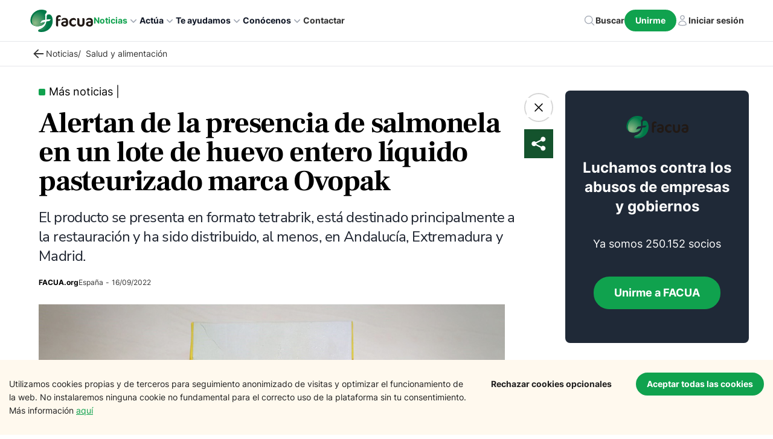

--- FILE ---
content_type: text/html; charset=utf-8
request_url: https://facua.org/noticias/alertan-de-la-presencia-de-salmonela-en-un-lote-de-huevo-entero-liquido-pasteurizado-marca-ovopak/
body_size: 64615
content:
<!DOCTYPE html><html lang="es"><head><meta charSet="utf-8"/><meta http-equiv="x-ua-compatible" content="ie=edge"/><meta name="viewport" content="width=device-width, initial-scale=1, shrink-to-fit=no"/><meta name="generator" content="Gatsby 5.13.1"/><meta name="theme-color" content="#10A24E"/><meta data-react-helmet="true" name="description" content="El producto se presenta en formato tetrabrik, está destinado principalmente a la restauración y ha sido distribuido, al menos, en Andalucía, Extremadura y Madrid."/><meta data-react-helmet="true" property="og:image" content="https://cms.facua.org/wp-content/uploads/2023/12/og-image-56950.png"/><meta data-react-helmet="true" property="og:image:width" content="1200"/><meta data-react-helmet="true" property="og:image:height" content="630"/><meta data-react-helmet="true" property="og:title" content="Alertan de la presencia de salmonela en un lote de huevo entero líquido pasteurizado marca Ovopak"/><meta data-react-helmet="true" property="og:description" content="El producto se presenta en formato tetrabrik, está destinado principalmente a la restauración y ha sido distribuido, al menos, en Andalucía, Extremadura y Madrid."/><meta data-react-helmet="true" property="og:type" content="website"/><meta data-react-helmet="true" name="twitter:card" content="summary_large_image"/><meta data-react-helmet="true" name="twitter:image:src" content="https://cms.facua.org/wp-content/uploads/2023/12/og-image-56950.png"/><meta data-react-helmet="true" name="twitter:creator" content="mimotic"/><meta data-react-helmet="true" name="twitter:title" content="Alertan de la presencia de salmonela en un lote de huevo entero líquido pasteurizado marca Ovopak"/><meta data-react-helmet="true" name="twitter:description" content="El producto se presenta en formato tetrabrik, está destinado principalmente a la restauración y ha sido distribuido, al menos, en Andalucía, Extremadura y Madrid."/><meta data-react-helmet="true" name="image" content="https://cms.facua.org/wp-content/uploads/2023/12/og-image-56950.png"/><meta data-react-helmet="true" name="og:url" content="https://facua.org/noticias/alertan-de-la-presencia-de-salmonela-en-un-lote-de-huevo-entero-liquido-pasteurizado-marca-ovopak/"/><meta data-react-helmet="true" name="referrer" content="unsafe-url"/><style data-href="/styles.211eabc4fe79a84a2c74.css" data-identity="gatsby-global-css">@charset "UTF-8";@font-face{font-display:swap;font-family:Montserrat;font-style:normal;font-weight:100;src:local("Montserrat Thin "),local("Montserrat-Thin"),url(/static/montserrat-latin-100-8d7d79679b70dbe27172b6460e7a7910.woff2) format("woff2"),url(/static/montserrat-latin-100-ec38980a9e0119a379e2a9b3dbb1901a.woff) format("woff")}@font-face{font-display:swap;font-family:Montserrat;font-style:italic;font-weight:100;src:local("Montserrat Thin italic"),local("Montserrat-Thinitalic"),url(/static/montserrat-latin-100italic-e279051046ba1286706adc886cf1c96b.woff2) format("woff2"),url(/static/montserrat-latin-100italic-3b325a3173c8207435cd1b76e19bf501.woff) format("woff")}@font-face{font-display:swap;font-family:Montserrat;font-style:normal;font-weight:200;src:local("Montserrat Extra Light "),local("Montserrat-Extra Light"),url(/static/montserrat-latin-200-9d266fbbfa6cab7009bd56003b1eeb67.woff2) format("woff2"),url(/static/montserrat-latin-200-2d8ba08717110d27122e54c34b8a5798.woff) format("woff")}@font-face{font-display:swap;font-family:Montserrat;font-style:italic;font-weight:200;src:local("Montserrat Extra Light italic"),local("Montserrat-Extra Lightitalic"),url(/static/montserrat-latin-200italic-6e5b3756583bb2263eb062eae992735e.woff2) format("woff2"),url(/static/montserrat-latin-200italic-a0d6f343e4b536c582926255367a57da.woff) format("woff")}@font-face{font-display:swap;font-family:Montserrat;font-style:normal;font-weight:300;src:local("Montserrat Light "),local("Montserrat-Light"),url(/static/montserrat-latin-300-00b3e893aab5a8fd632d6342eb72551a.woff2) format("woff2"),url(/static/montserrat-latin-300-ea303695ceab35f17e7d062f30e0173b.woff) format("woff")}@font-face{font-display:swap;font-family:Montserrat;font-style:italic;font-weight:300;src:local("Montserrat Light italic"),local("Montserrat-Lightitalic"),url(/static/montserrat-latin-300italic-56f34ea368f6aedf89583d444bbcb227.woff2) format("woff2"),url(/static/montserrat-latin-300italic-54b0bf2c8c4c12ffafd803be2466a790.woff) format("woff")}@font-face{font-display:swap;font-family:Montserrat;font-style:normal;font-weight:400;src:local("Montserrat Regular "),local("Montserrat-Regular"),url(/static/montserrat-latin-400-b71748ae4f80ec8c014def4c5fa8688b.woff2) format("woff2"),url(/static/montserrat-latin-400-0659a9f4e90db5cf51b50d005bff1e41.woff) format("woff")}@font-face{font-display:swap;font-family:Montserrat;font-style:italic;font-weight:400;src:local("Montserrat Regular italic"),local("Montserrat-Regularitalic"),url(/static/montserrat-latin-400italic-6eed6b4cbb809c6efc7aa7ddad6dbe3e.woff2) format("woff2"),url(/static/montserrat-latin-400italic-7583622cfde30ae49086d18447ab28e7.woff) format("woff")}@font-face{font-display:swap;font-family:Montserrat;font-style:normal;font-weight:500;src:local("Montserrat Medium "),local("Montserrat-Medium"),url(/static/montserrat-latin-500-091b209546e16313fd4f4fc36090c757.woff2) format("woff2"),url(/static/montserrat-latin-500-edd311588712a96bbf435fad264fff62.woff) format("woff")}@font-face{font-display:swap;font-family:Montserrat;font-style:italic;font-weight:500;src:local("Montserrat Medium italic"),local("Montserrat-Mediumitalic"),url(/static/montserrat-latin-500italic-c90ced68b46050061d1a41842d6dfb43.woff2) format("woff2"),url(/static/montserrat-latin-500italic-5146cbfe02b1deea5dffea27a5f2f998.woff) format("woff")}@font-face{font-display:swap;font-family:Montserrat;font-style:normal;font-weight:600;src:local("Montserrat SemiBold "),local("Montserrat-SemiBold"),url(/static/montserrat-latin-600-0480d2f8a71f38db8633b84d8722e0c2.woff2) format("woff2"),url(/static/montserrat-latin-600-b77863a375260a05dd13f86a1cee598f.woff) format("woff")}@font-face{font-display:swap;font-family:Montserrat;font-style:italic;font-weight:600;src:local("Montserrat SemiBold italic"),local("Montserrat-SemiBolditalic"),url(/static/montserrat-latin-600italic-cf46ffb11f3a60d7df0567f8851a1d00.woff2) format("woff2"),url(/static/montserrat-latin-600italic-c4fcfeeb057724724097167e57bd7801.woff) format("woff")}@font-face{font-display:swap;font-family:Montserrat;font-style:normal;font-weight:700;src:local("Montserrat Bold "),local("Montserrat-Bold"),url(/static/montserrat-latin-700-7dbcc8a5ea2289d83f657c25b4be6193.woff2) format("woff2"),url(/static/montserrat-latin-700-99271a835e1cae8c76ef8bba99a8cc4e.woff) format("woff")}@font-face{font-display:swap;font-family:Montserrat;font-style:italic;font-weight:700;src:local("Montserrat Bold italic"),local("Montserrat-Bolditalic"),url(/static/montserrat-latin-700italic-c41ad6bdb4bd504a843d546d0a47958d.woff2) format("woff2"),url(/static/montserrat-latin-700italic-6779372f04095051c62ed36bc1dcc142.woff) format("woff")}@font-face{font-display:swap;font-family:Montserrat;font-style:normal;font-weight:800;src:local("Montserrat ExtraBold "),local("Montserrat-ExtraBold"),url(/static/montserrat-latin-800-db9a3e0ba7eaea32e5f55328ace6cf23.woff2) format("woff2"),url(/static/montserrat-latin-800-4e3c615967a2360f5db87d2f0fd2456f.woff) format("woff")}@font-face{font-display:swap;font-family:Montserrat;font-style:italic;font-weight:800;src:local("Montserrat ExtraBold italic"),local("Montserrat-ExtraBolditalic"),url(/static/montserrat-latin-800italic-bf45bfa14805969eda318973947bc42b.woff2) format("woff2"),url(/static/montserrat-latin-800italic-fe82abb0bcede51bf724254878e0c374.woff) format("woff")}@font-face{font-display:swap;font-family:Montserrat;font-style:normal;font-weight:900;src:local("Montserrat Black "),local("Montserrat-Black"),url(/static/montserrat-latin-900-e66c7edc609e24bacbb705175669d814.woff2) format("woff2"),url(/static/montserrat-latin-900-8211f418baeb8ec880b80ba3c682f957.woff) format("woff")}@font-face{font-display:swap;font-family:Montserrat;font-style:italic;font-weight:900;src:local("Montserrat Black italic"),local("Montserrat-Blackitalic"),url(/static/montserrat-latin-900italic-4454c775e48152c1a72510ceed3603e2.woff2) format("woff2"),url(/static/montserrat-latin-900italic-efcaa0f6a82ee0640b83a0916e6e8d68.woff) format("woff")}@font-face{font-display:swap;font-family:Merriweather;font-style:normal;font-weight:300;src:local("Merriweather Light "),local("Merriweather-Light"),url(/static/merriweather-latin-300-fc117160c69a8ea0851b26dd14748ee4.woff2) format("woff2"),url(/static/merriweather-latin-300-58b18067ebbd21fda77b67e73c241d3b.woff) format("woff")}@font-face{font-display:swap;font-family:Merriweather;font-style:italic;font-weight:300;src:local("Merriweather Light italic"),local("Merriweather-Lightitalic"),url(/static/merriweather-latin-300italic-fe29961474f8dbf77c0aa7b9a629e4bc.woff2) format("woff2"),url(/static/merriweather-latin-300italic-23c3f1f88683618a4fb8d265d33d383a.woff) format("woff")}@font-face{font-display:swap;font-family:Merriweather;font-style:normal;font-weight:400;src:local("Merriweather Regular "),local("Merriweather-Regular"),url(/static/merriweather-latin-400-d9479e8023bef9cbd9bf8d6eabd6bf36.woff2) format("woff2"),url(/static/merriweather-latin-400-040426f99ff6e00b86506452e0d1f10b.woff) format("woff")}@font-face{font-display:swap;font-family:Merriweather;font-style:italic;font-weight:400;src:local("Merriweather Regular italic"),local("Merriweather-Regularitalic"),url(/static/merriweather-latin-400italic-2de7bfeaf08fb03d4315d49947f062f7.woff2) format("woff2"),url(/static/merriweather-latin-400italic-79db67aca65f5285964ab332bd65f451.woff) format("woff")}@font-face{font-display:swap;font-family:Merriweather;font-style:normal;font-weight:700;src:local("Merriweather Bold "),local("Merriweather-Bold"),url(/static/merriweather-latin-700-4b08e01d805fa35d7bf777f1b24314ae.woff2) format("woff2"),url(/static/merriweather-latin-700-22fb8afba4ab1f093b6ef9e28a9b6e92.woff) format("woff")}@font-face{font-display:swap;font-family:Merriweather;font-style:italic;font-weight:700;src:local("Merriweather Bold italic"),local("Merriweather-Bolditalic"),url(/static/merriweather-latin-700italic-cd92541b177652fffb6e3b952f1c33f1.woff2) format("woff2"),url(/static/merriweather-latin-700italic-f87f3d87cea0dd0979bfc8ac9ea90243.woff) format("woff")}@font-face{font-display:swap;font-family:Merriweather;font-style:normal;font-weight:900;src:local("Merriweather Black "),local("Merriweather-Black"),url(/static/merriweather-latin-900-f813fc6a4bee46eda5224ac7ebf1b7be.woff2) format("woff2"),url(/static/merriweather-latin-900-5d4e42cb44410674acd99153d57df032.woff) format("woff")}@font-face{font-display:swap;font-family:Merriweather;font-style:italic;font-weight:900;src:local("Merriweather Black italic"),local("Merriweather-Blackitalic"),url(/static/merriweather-latin-900italic-b7901d85486871c1779c0e93ddd85656.woff2) format("woff2"),url(/static/merriweather-latin-900italic-9647f9fdab98756989a8a5550eb205c3.woff) format("woff")}


/*! normalize.css v8.0.1 | MIT License | github.com/necolas/normalize.css */html{-webkit-text-size-adjust:100%;line-height:1.15}main{display:block}h1{font-size:2em;margin:.67em 0}hr{box-sizing:content-box;overflow:visible}pre{font-family:monospace,monospace;font-size:1em}a{background-color:transparent}abbr[title]{border-bottom:none;text-decoration:underline;-webkit-text-decoration:underline dotted;text-decoration:underline dotted}code,kbd,samp{font-family:monospace,monospace;font-size:1em}img{border-style:none}button,input,optgroup,select,textarea{line-height:1.15}button,input{overflow:visible}[type=button]::-moz-focus-inner,[type=reset]::-moz-focus-inner,[type=submit]::-moz-focus-inner,button::-moz-focus-inner{border-style:none;padding:0}[type=button]:-moz-focusring,[type=reset]:-moz-focusring,[type=submit]:-moz-focusring,button:-moz-focusring{outline:1px dotted ButtonText}fieldset{padding:.35em .75em .625em}legend{box-sizing:border-box;color:inherit;display:table;max-width:100%;white-space:normal}textarea{overflow:auto}[type=checkbox],[type=radio]{box-sizing:border-box;padding:0}[type=number]::-webkit-inner-spin-button,[type=number]::-webkit-outer-spin-button{height:auto}[type=search]::-webkit-search-decoration{-webkit-appearance:none}details{display:block}.slick-list,.slick-slider,.slick-track{display:block;position:relative}.slick-loading .slick-slide,.slick-loading .slick-track{visibility:hidden}.slick-slider{-webkit-touch-callout:none;-webkit-tap-highlight-color:transparent;box-sizing:border-box;touch-action:pan-y;-webkit-user-select:none;-moz-user-select:none;user-select:none;-khtml-user-select:none}.slick-list{margin:0;overflow:hidden;padding:0}.slick-list:focus{outline:0}.slick-list.dragging{cursor:pointer;cursor:hand}.slick-slider .slick-list,.slick-slider .slick-track{transform:translateZ(0)}.slick-track{left:0;top:0}.slick-track:after,.slick-track:before{content:"";display:table}.slick-track:after{clear:both}.slick-slide{display:none;float:left;height:100%;min-height:1px}[dir=rtl] .slick-slide{float:right}.slick-slide img{display:block}.slick-slide.slick-loading img{display:none}.slick-slide.dragging img{pointer-events:none}.slick-initialized .slick-slide{display:block}.slick-vertical .slick-slide{border:1px solid transparent;display:block;height:auto}.slick-arrow.slick-hidden{display:none}.slick-dots,.slick-next,.slick-prev{display:block;padding:0;position:absolute}.slick-dots li button:before,.slick-next:before,.slick-prev:before{-webkit-font-smoothing:antialiased;-moz-osx-font-smoothing:grayscale;font-family:slick}.slick-loading .slick-list{background:url([data-uri]) 50% no-repeat #fff}@font-face{font-family:slick;font-style:normal;font-weight:400;src:url([data-uri]);src:url([data-uri]?#iefix) format("embedded-opentype"),url([data-uri]) format("woff"),url([data-uri]) format("truetype"),url([data-uri]#slick) format("svg")}.slick-next,.slick-prev{border:none;cursor:pointer;font-size:0;height:20px;line-height:0;top:50%;transform:translateY(-50%);width:20px}.slick-next,.slick-next:focus,.slick-next:hover,.slick-prev,.slick-prev:focus,.slick-prev:hover{background:0 0;color:transparent;outline:0}.slick-next:focus:before,.slick-next:hover:before,.slick-prev:focus:before,.slick-prev:hover:before{opacity:1}.slick-next.slick-disabled:before,.slick-prev.slick-disabled:before{opacity:.25}.slick-next:before,.slick-prev:before{color:#fff;font-size:20px;line-height:1;opacity:.75}.slick-prev{left:-25px}[dir=rtl] .slick-prev{left:auto;right:-25px}.slick-prev:before{content:"←"}.slick-next:before,[dir=rtl] .slick-prev:before{content:"→"}.slick-next{right:-25px}[dir=rtl] .slick-next{left:-25px;right:auto}[dir=rtl] .slick-next:before{content:"←"}.slick-dotted.slick-slider{margin-bottom:30px}.slick-dots{bottom:-25px;list-style:none;margin:0;text-align:center;width:100%}.slick-dots li{display:inline-block;margin:0 5px;padding:0;position:relative}.slick-dots li,.slick-dots li button{cursor:pointer;height:20px;width:20px}.slick-dots li button{background:0 0;border:0;color:transparent;display:block;font-size:0;line-height:0;outline:0;padding:5px}.slick-dots li button:focus,.slick-dots li button:hover{outline:0}.slick-dots li button:focus:before,.slick-dots li button:hover:before{opacity:1}.slick-dots li button:before{color:#000;content:"•";font-size:6px;height:20px;left:0;line-height:20px;opacity:.25;position:absolute;text-align:center;top:0;width:20px}.slick-dots li.slick-active button:before{color:#000;opacity:.75}:root{--rts-primary-color:#fd9e02}@media (max-width:991.98px){.display___md___none{display:none!important}}.rts___tabs___container{overflow:auto}@media (max-width:991.98px){.rts___tabs___container{padding:5px}}.rts___tabs{padding:10px 0}.rts___tab{padding:10px 40px}@media (max-width:991.98px){.rts___tab{margin:0 2px}}@media (max-width:767.98px){.rts___tab{padding:5px 20px}}.rts___btn{background-color:transparent;border:2px solid var(--rts-gray-color);border-radius:40px}.rts___tab___selected{background-color:var(--rts-primary-color);box-shadow:0 1px 4px #00000029;color:var(--rts-white-color)}.rts___nav___btn{color:#0009}@media (max-width:767.98px){.rts___nav___btn>svg{width:15px}}.rts___svg___icon{stroke:#0009}.rts___nav___btn:disabled,button:disabled.rts___btn,button[disabled].rts___btn{color:var(--rts-gray-color);cursor:not-allowed;pointer-events:none}.rts button:disabled.rts___btn svg,.rts___nav___btn:disabled svg,button[disabled].rts___btn svg{stroke:var(--rts-gray-color)}

/*! 
 * OverlayScrollbars
 * Version: 2.4.6
 * 
 * Copyright (c) Rene Haas | KingSora.
 * https://github.com/KingSora
 * 
 * Released under the MIT license.
 */.os-size-observer,.os-size-observer-listener{box-sizing:border-box;direction:inherit;overflow:hidden;pointer-events:none;scroll-behavior:auto!important;visibility:hidden}.os-size-observer,.os-size-observer-listener,.os-size-observer-listener-item,.os-size-observer-listener-item-final{left:0;position:absolute;top:0;writing-mode:horizontal-tb}.os-size-observer{border:inherit;bottom:0;box-sizing:inherit;contain:strict;display:flex;flex-direction:row;flex-wrap:nowrap;left:0;margin:-133px;padding:inherit;right:0;top:0;transform:scale(.1);z-index:-1}.os-size-observer:before{box-sizing:inherit;content:"";flex:none;height:10px;padding:10px;width:10px}.os-size-observer-appear{animation:os-size-observer-appear-animation 1ms forwards}.os-size-observer-listener{border:inherit;box-sizing:border-box;flex:auto;margin:-133px;padding:inherit;position:relative;transform:scale(10)}.os-size-observer-listener.ltr{margin-left:0;margin-right:-266px}.os-size-observer-listener.rtl{margin-left:-266px;margin-right:0}.os-size-observer-listener:empty:before{content:"";height:100%;width:100%}.os-size-observer-listener:empty:before,.os-size-observer-listener>.os-size-observer-listener-item{border:inherit;box-sizing:content-box;display:block;flex:auto;padding:inherit;position:relative}.os-size-observer-listener-scroll{box-sizing:border-box;display:flex}.os-size-observer-listener-item{bottom:0;direction:ltr;flex:none;overflow:hidden;right:0}.os-size-observer-listener-item-final{transition:none}@keyframes os-size-observer-appear-animation{0%{cursor:auto}to{cursor:none}}.os-trinsic-observer{border:none;box-sizing:border-box;contain:strict;flex:none;height:0;margin:0;max-height:1px;max-width:0;overflow:hidden;padding:0;position:relative;top:calc(100% + 1px);z-index:-1}.os-trinsic-observer:not(:empty){height:calc(100% + 1px);top:-1px}.os-trinsic-observer:not(:empty)>.os-size-observer{height:1000%;min-height:1px;min-width:1px;width:1000%}.os-environment{--os-custom-prop:-1;height:200px;opacity:0;overflow:scroll;position:fixed;scroll-behavior:auto!important;visibility:hidden;width:200px;z-index:var(--os-custom-prop)}.os-environment div{height:200%;margin:10px 0;width:200%}.os-environment.os-environment-flexbox-glue{display:flex;flex-direction:row;flex-wrap:nowrap;height:auto;min-height:200px;min-width:200px;width:auto}.os-environment.os-environment-flexbox-glue div{flex:auto;height:auto;margin:0;max-height:100%;max-width:100%;width:auto}.os-environment.os-environment-flexbox-glue-max{max-height:200px}.os-environment.os-environment-flexbox-glue-max div{overflow:visible}.os-environment.os-environment-flexbox-glue-max div:before{content:"";display:block;height:999px;width:999px}.os-environment,[data-overlayscrollbars-viewport]{-ms-overflow-style:scrollbar!important}.os-scrollbar-hidden.os-environment,[data-overlayscrollbars-initialize],[data-overlayscrollbars-viewport~=scrollbarHidden],[data-overlayscrollbars~=scrollbarHidden]{scrollbar-width:none!important}.os-scrollbar-hidden.os-environment::-webkit-scrollbar,.os-scrollbar-hidden.os-environment::-webkit-scrollbar-corner,[data-overlayscrollbars-initialize]::-webkit-scrollbar,[data-overlayscrollbars-initialize]::-webkit-scrollbar-corner,[data-overlayscrollbars-viewport~=scrollbarHidden]::-webkit-scrollbar,[data-overlayscrollbars-viewport~=scrollbarHidden]::-webkit-scrollbar-corner,[data-overlayscrollbars~=scrollbarHidden]::-webkit-scrollbar,[data-overlayscrollbars~=scrollbarHidden]::-webkit-scrollbar-corner{-webkit-appearance:none!important;appearance:none!important;display:none!important;height:0!important;width:0!important}[data-overlayscrollbars-initialize]:not([data-overlayscrollbars]):not(html):not(body){overflow:auto}html.os-scrollbar-hidden,html.os-scrollbar-hidden>body,html[data-overlayscrollbars]{box-sizing:border-box;height:100%;margin:0;width:100%}html[data-overlayscrollbars]>body{overflow:visible}[data-overlayscrollbars-padding],[data-overlayscrollbars~=host]{align-items:stretch!important;display:flex;flex-direction:row!important;flex-wrap:nowrap!important}[data-overlayscrollbars-padding],[data-overlayscrollbars-viewport]{border:none;box-sizing:inherit;flex:auto!important;height:auto;margin:0;min-width:0;padding:0;position:relative;width:100%;z-index:0}[data-overlayscrollbars-viewport]{--os-vaw:0;--os-vah:0}[data-overlayscrollbars-viewport][data-overlayscrollbars-viewport~=arrange]:before{content:"";height:var(--os-vah);min-height:1px;min-width:1px;pointer-events:none;position:absolute;width:var(--os-vaw);z-index:-1}[data-overlayscrollbars-padding],[data-overlayscrollbars-viewport]{overflow:hidden}[data-overlayscrollbars~=host],[data-overlayscrollbars~=viewport]{overflow:hidden;position:relative}[data-overlayscrollbars-padding~=overflowVisible],[data-overlayscrollbars-viewport~=overflowVisible],[data-overlayscrollbars~=overflowVisible]{overflow:visible}[data-overlayscrollbars-overflow-x=hidden]{overflow-x:hidden}[data-overlayscrollbars-overflow-x=scroll]{overflow-x:scroll}[data-overlayscrollbars-overflow-x=hidden]{overflow-y:hidden}[data-overlayscrollbars-overflow-y=scroll]{overflow-y:scroll}[data-overlayscrollbars~=scrollbarPressed],[data-overlayscrollbars~=scrollbarPressed] [data-overlayscrollbars-viewport]{scroll-behavior:auto!important}[data-overlayscrollbars-content]{box-sizing:inherit}[data-overlayscrollbars-contents]:not([data-overlayscrollbars-padding]):not([data-overlayscrollbars-viewport]):not([data-overlayscrollbars-content]){display:contents}[data-overlayscrollbars-grid],[data-overlayscrollbars-grid] [data-overlayscrollbars-padding]{display:grid;grid-template:1fr/1fr}[data-overlayscrollbars-grid]>[data-overlayscrollbars-padding],[data-overlayscrollbars-grid]>[data-overlayscrollbars-padding]>[data-overlayscrollbars-viewport],[data-overlayscrollbars-grid]>[data-overlayscrollbars-viewport]{height:auto!important;width:auto!important}.os-scrollbar{contain:size layout;contain:size layout style;opacity:0;pointer-events:none;position:absolute;transition:opacity .15s,visibility .15s,top .15s,right .15s,bottom .15s,left .15s;visibility:hidden}body>.os-scrollbar{position:fixed;z-index:99999}.os-scrollbar-transitionless{transition:none}.os-scrollbar-track{border:none!important;direction:ltr!important;padding:0!important;position:relative}.os-scrollbar-handle{position:absolute}.os-scrollbar-handle,.os-scrollbar-track{height:100%;pointer-events:none;width:100%}.os-scrollbar.os-scrollbar-handle-interactive .os-scrollbar-handle,.os-scrollbar.os-scrollbar-track-interactive .os-scrollbar-track{pointer-events:auto;touch-action:none}.os-scrollbar-horizontal{bottom:0;left:0}.os-scrollbar-vertical{right:0;top:0}.os-scrollbar-rtl.os-scrollbar-horizontal{right:0}.os-scrollbar-rtl.os-scrollbar-vertical{left:0;right:auto}.os-scrollbar-visible{opacity:1;visibility:visible}.os-scrollbar-auto-hide.os-scrollbar-auto-hide-hidden{opacity:0;visibility:hidden}.os-scrollbar-interaction.os-scrollbar-visible{opacity:1;visibility:visible}.os-scrollbar-unusable,.os-scrollbar-unusable *,.os-scrollbar-wheel,.os-scrollbar-wheel *{pointer-events:none!important}.os-scrollbar-unusable .os-scrollbar-handle{opacity:0!important}.os-scrollbar-horizontal .os-scrollbar-handle{bottom:0}.os-scrollbar-vertical .os-scrollbar-handle{right:0}.os-scrollbar-rtl.os-scrollbar-vertical .os-scrollbar-handle{left:0;right:auto}.os-scrollbar.os-scrollbar-horizontal.os-scrollbar-cornerless,.os-scrollbar.os-scrollbar-horizontal.os-scrollbar-cornerless.os-scrollbar-rtl{left:0;right:0}.os-scrollbar.os-scrollbar-vertical.os-scrollbar-cornerless,.os-scrollbar.os-scrollbar-vertical.os-scrollbar-cornerless.os-scrollbar-rtl{bottom:0;top:0}.os-scrollbar{--os-size:0;--os-padding-perpendicular:0;--os-padding-axis:0;--os-track-border-radius:0;--os-track-bg:none;--os-track-bg-hover:none;--os-track-bg-active:none;--os-track-border:none;--os-track-border-hover:none;--os-track-border-active:none;--os-handle-border-radius:0;--os-handle-bg:none;--os-handle-bg-hover:none;--os-handle-bg-active:none;--os-handle-border:none;--os-handle-border-hover:none;--os-handle-border-active:none;--os-handle-min-size:33px;--os-handle-max-size:none;--os-handle-perpendicular-size:100%;--os-handle-perpendicular-size-hover:100%;--os-handle-perpendicular-size-active:100%;--os-handle-interactive-area-offset:0}.os-scrollbar .os-scrollbar-track{background:var(--os-track-bg);border:var(--os-track-border);border-radius:var(--os-track-border-radius);transition:opacity .15s,background-color .15s,border-color .15s}.os-scrollbar .os-scrollbar-track:hover{background:var(--os-track-bg-hover);border:var(--os-track-border-hover)}.os-scrollbar .os-scrollbar-track:active{background:var(--os-track-bg-active);border:var(--os-track-border-active)}.os-scrollbar .os-scrollbar-handle{background:var(--os-handle-bg);border:var(--os-handle-border);border-radius:var(--os-handle-border-radius)}.os-scrollbar .os-scrollbar-handle:before{bottom:0;content:"";display:block;left:0;position:absolute;right:0;top:0}.os-scrollbar .os-scrollbar-handle:hover{background:var(--os-handle-bg-hover);border:var(--os-handle-border-hover)}.os-scrollbar .os-scrollbar-handle:active{background:var(--os-handle-bg-active);border:var(--os-handle-border-active)}.os-scrollbar-horizontal{height:var(--os-size);padding:var(--os-padding-perpendicular) var(--os-padding-axis);right:var(--os-size)}.os-scrollbar-horizontal.os-scrollbar-rtl{left:var(--os-size);right:0}.os-scrollbar-horizontal .os-scrollbar-handle{height:var(--os-handle-perpendicular-size);max-width:var(--os-handle-max-size);min-width:var(--os-handle-min-size);transition:opacity .15s,background-color .15s,border-color .15s,height .15s}.os-scrollbar-horizontal .os-scrollbar-handle:before{bottom:calc(var(--os-padding-perpendicular)*-1);top:calc((var(--os-padding-perpendicular) + var(--os-handle-interactive-area-offset))*-1)}.os-scrollbar-horizontal:hover .os-scrollbar-handle{height:var(--os-handle-perpendicular-size-hover)}.os-scrollbar-horizontal:active .os-scrollbar-handle{height:var(--os-handle-perpendicular-size-active)}.os-scrollbar-vertical{bottom:var(--os-size);padding:var(--os-padding-axis) var(--os-padding-perpendicular);width:var(--os-size)}.os-scrollbar-vertical .os-scrollbar-handle{max-height:var(--os-handle-max-size);min-height:var(--os-handle-min-size);transition:opacity .15s,background-color .15s,border-color .15s,width .15s;width:var(--os-handle-perpendicular-size)}.os-scrollbar-vertical .os-scrollbar-handle:before{left:calc((var(--os-padding-perpendicular) + var(--os-handle-interactive-area-offset))*-1);right:calc(var(--os-padding-perpendicular)*-1)}.os-scrollbar-vertical.os-scrollbar-rtl .os-scrollbar-handle:before{left:calc(var(--os-padding-perpendicular)*-1);right:calc((var(--os-padding-perpendicular) + var(--os-handle-interactive-area-offset))*-1)}.os-scrollbar-vertical:hover .os-scrollbar-handle{width:var(--os-handle-perpendicular-size-hover)}.os-scrollbar-vertical:active .os-scrollbar-handle{width:var(--os-handle-perpendicular-size-active)}.os-theme-none.os-scrollbar,[data-overlayscrollbars~=updating]>.os-scrollbar{display:none!important}.os-theme-dark,.os-theme-light{--os-size:10px;--os-padding-perpendicular:2px;--os-padding-axis:2px;--os-track-border-radius:10px;--os-handle-interactive-area-offset:4px;--os-handle-border-radius:10px;box-sizing:border-box}.os-theme-dark{--os-handle-bg:rgba(0,0,0,.44);--os-handle-bg-hover:rgba(0,0,0,.55);--os-handle-bg-active:rgba(0,0,0,.66)}.os-theme-light{--os-handle-bg:hsla(0,0%,100%,.44);--os-handle-bg-hover:hsla(0,0%,100%,.55);--os-handle-bg-active:hsla(0,0%,100%,.66)}.os-no-css-vars.os-theme-dark.os-scrollbar .os-scrollbar-handle,.os-no-css-vars.os-theme-dark.os-scrollbar .os-scrollbar-track,.os-no-css-vars.os-theme-light.os-scrollbar .os-scrollbar-handle,.os-no-css-vars.os-theme-light.os-scrollbar .os-scrollbar-track{border-radius:10px}.os-no-css-vars.os-theme-dark.os-scrollbar-horizontal,.os-no-css-vars.os-theme-light.os-scrollbar-horizontal{height:10px;padding:2px;right:10px}.os-no-css-vars.os-theme-dark.os-scrollbar-horizontal.os-scrollbar-cornerless,.os-no-css-vars.os-theme-light.os-scrollbar-horizontal.os-scrollbar-cornerless{right:0}.os-no-css-vars.os-theme-dark.os-scrollbar-horizontal.os-scrollbar-rtl,.os-no-css-vars.os-theme-light.os-scrollbar-horizontal.os-scrollbar-rtl{left:10px;right:0}.os-no-css-vars.os-theme-dark.os-scrollbar-horizontal.os-scrollbar-rtl.os-scrollbar-cornerless,.os-no-css-vars.os-theme-light.os-scrollbar-horizontal.os-scrollbar-rtl.os-scrollbar-cornerless{left:0}.os-no-css-vars.os-theme-dark.os-scrollbar-horizontal .os-scrollbar-handle,.os-no-css-vars.os-theme-light.os-scrollbar-horizontal .os-scrollbar-handle{max-width:none;min-width:33px}.os-no-css-vars.os-theme-dark.os-scrollbar-horizontal .os-scrollbar-handle:before,.os-no-css-vars.os-theme-light.os-scrollbar-horizontal .os-scrollbar-handle:before{bottom:-2px;top:-6px}.os-no-css-vars.os-theme-dark.os-scrollbar-vertical,.os-no-css-vars.os-theme-light.os-scrollbar-vertical{bottom:10px;padding:2px;width:10px}.os-no-css-vars.os-theme-dark.os-scrollbar-vertical.os-scrollbar-cornerless,.os-no-css-vars.os-theme-light.os-scrollbar-vertical.os-scrollbar-cornerless{bottom:0}.os-no-css-vars.os-theme-dark.os-scrollbar-vertical .os-scrollbar-handle,.os-no-css-vars.os-theme-light.os-scrollbar-vertical .os-scrollbar-handle{max-height:none;min-height:33px}.os-no-css-vars.os-theme-dark.os-scrollbar-vertical .os-scrollbar-handle:before,.os-no-css-vars.os-theme-light.os-scrollbar-vertical .os-scrollbar-handle:before{left:-6px;right:-2px}.os-no-css-vars.os-theme-dark.os-scrollbar-vertical.os-scrollbar-rtl .os-scrollbar-handle:before,.os-no-css-vars.os-theme-light.os-scrollbar-vertical.os-scrollbar-rtl .os-scrollbar-handle:before{left:-2px;right:-6px}.os-no-css-vars.os-theme-dark .os-scrollbar-handle{background:rgba(0,0,0,.44)}.os-no-css-vars.os-theme-dark:hover .os-scrollbar-handle{background:rgba(0,0,0,.55)}.os-no-css-vars.os-theme-dark:active .os-scrollbar-handle{background:rgba(0,0,0,.66)}.os-no-css-vars.os-theme-light .os-scrollbar-handle{background:hsla(0,0%,100%,.44)}.os-no-css-vars.os-theme-light:hover .os-scrollbar-handle{background:hsla(0,0%,100%,.55)}.os-no-css-vars.os-theme-light:active .os-scrollbar-handle{background:hsla(0,0%,100%,.66)}:root{--maxWidth-none:"none";--maxWidth-xs:20rem;--maxWidth-sm:24rem;--maxWidth-md:28rem;--maxWidth-lg:32rem;--maxWidth-xl:36rem;--maxWidth-2xl:42rem;--maxWidth-3xl:48rem;--maxWidth-4xl:56rem;--maxWidth-full:"100%";--maxWidth-wrapper:var(--maxWidth-2xl);--spacing-px:"1px";--spacing-0:0;--spacing-1:0.25rem;--spacing-2:0.5rem;--spacing-3:0.75rem;--spacing-4:1rem;--spacing-5:1.25rem;--spacing-6:1.5rem;--spacing-8:2rem;--spacing-10:2.5rem;--spacing-12:3rem;--spacing-16:4rem;--spacing-20:5rem;--spacing-24:6rem;--spacing-32:8rem;--fontFamily-sans:Montserrat,system-ui,-apple-system,BlinkMacSystemFont,"Segoe UI",Roboto,"Helvetica Neue",Arial,"Noto Sans",sans-serif,"Apple Color Emoji","Segoe UI Emoji","Segoe UI Symbol","Noto Color Emoji";--fontFamily-serif:"Merriweather","Georgia",Cambria,"Times New Roman",Times,serif;--font-body:var(--fontFamily-serif);--font-heading:var(--fontFamily-sans);--fontWeight-normal:400;--fontWeight-medium:500;--fontWeight-semibold:600;--fontWeight-bold:700;--fontWeight-extrabold:800;--fontWeight-black:900;--fontSize-root:16px;--lineHeight-none:1;--lineHeight-tight:1.1;--lineHeight-normal:1.5;--lineHeight-relaxed:1.625;--fontSize-0:0.833rem;--fontSize-1:1rem;--fontSize-2:1.2rem;--fontSize-3:1.44rem;--fontSize-4:1.728rem;--fontSize-5:2.074rem;--fontSize-6:2.488rem;--fontSize-7:2.986rem;--color-primary:#005b99;--color-text:#2e353f;--color-text-light:#4f5969;--color-heading:#1a202c;--color-heading-black:#000;--color-accent:#d1dce5}html{-webkit-font-smoothing:antialiased;-moz-osx-font-smoothing:grayscale;font-size:var(--fontSize-root);line-height:var(--lineHeight-normal)}body{color:var(--color-text);font-family:var(--font-body);font-size:var(--fontSize-1)}footer{padding:var(--spacing-6) var(--spacing-0)}hr{background:var(--color-accent);border:0;height:1px}h1,h2,h3,h4,h5,h6{font-family:var(--font-heading);letter-spacing:-.025em;line-height:var(--lineHeight-tight);margin-bottom:var(--spacing-6);margin-top:var(--spacing-12)}h2,h3,h4,h5,h6{color:var(--color-heading);font-weight:var(--fontWeight-bold)}h1{color:var(--color-heading-black);font-size:var(--fontSize-6);font-weight:var(--fontWeight-black)}h2{font-size:var(--fontSize-5)}h3{font-size:var(--fontSize-4)}h4{font-size:var(--fontSize-3)}h5{font-size:var(--fontSize-2)}h6{font-size:var(--fontSize-1)}h1>a,h2>a,h3>a,h4>a,h5>a,h6>a{color:inherit;text-decoration:none}p{--baseline-multiplier:0.179;--x-height-multiplier:0.35;line-height:var(--lineHeight-relaxed);margin:var(--spacing-0) var(--spacing-0) var(--spacing-8) var(--spacing-0)}ol,p,ul{padding:var(--spacing-0)}ol,ul{list-style-image:none;list-style-position:outside;margin-bottom:var(--spacing-8);margin-left:var(--spacing-0);margin-right:var(--spacing-0)}ol li,ul li{padding-left:var(--spacing-0)}li>p,ol li,ul li{margin-bottom:calc(var(--spacing-8)/2)}li :last-child{margin-bottom:var(--spacing-0)}li>ul{margin-left:var(--spacing-8);margin-top:calc(var(--spacing-8)/2)}blockquote{border-left:var(--spacing-1) solid var(--color-primary);color:var(--color-text-light);font-size:var(--fontSize-2);font-style:italic;margin-bottom:var(--spacing-8);margin-left:calc(var(--spacing-6)*-1);margin-right:var(--spacing-8);padding:var(--spacing-0) var(--spacing-0) var(--spacing-0) var(--spacing-6)}blockquote>:last-child{margin-bottom:var(--spacing-0)}blockquote>ol,blockquote>ul{list-style-position:inside}table{border-spacing:.25rem;margin-bottom:var(--spacing-8);width:100%}table thead tr th{border-bottom:1px solid var(--color-accent)}a{color:var(--color-primary);word-break:break-word}a:focus,a:hover{text-decoration:none}main>div{margin:0 auto;max-width:100%}@media (max-width:42rem){blockquote{margin-left:var(--spacing-0);padding:var(--spacing-0) var(--spacing-0) var(--spacing-0) var(--spacing-4)}ol,ul{list-style-position:inside}}@font-face{font-display:swap;font-family:Nunito Sans;font-style:italic;font-weight:200;src:url(/static/NunitoSans-ExtraLightItalic-0f866fdd866414098b6b826a8d209023.woff2) format("woff2"),url(/static/NunitoSans-ExtraLightItalic-91f9fc4576e46ce9ee308b04f5a842a5.woff) format("woff")}@font-face{font-display:swap;font-family:Nunito Sans;font-style:normal;font-weight:700;src:url(/static/NunitoSans-Bold-464733b25efc382620ec10477193f464.woff2) format("woff2"),url(/static/NunitoSans-Bold-899e7af1df33324eaa7b7042834094e3.woff) format("woff")}@font-face{font-display:swap;font-family:Nunito Sans;font-style:normal;font-weight:400;src:url(/static/NunitoSans-Regular-f215c5930160f832c354b3fe6ef42f14.woff2) format("woff2"),url(/static/NunitoSans-Regular-5c75bdfd9ed571f7ed3b22e97fef5049.woff) format("woff")}@font-face{font-display:swap;font-family:Nunito Sans;font-style:italic;font-weight:400;src:url(/static/NunitoSans-Italic-47656bc6961e0c93a203727997c3189b.woff2) format("woff2"),url(/static/NunitoSans-Italic-62c13dff42eeb1e600e1844a991b5ad8.woff) format("woff")}@font-face{font-display:swap;font-family:Nunito Sans;font-style:normal;font-weight:300;src:url(/static/NunitoSans-Light-95d0ad530f0d070ad44cf51dc990c22a.woff2) format("woff2"),url(/static/NunitoSans-Light-d84a76763ea532730302f890e923cdec.woff) format("woff")}@font-face{font-display:swap;font-family:Nunito Sans;font-style:normal;font-weight:900;src:url(/static/NunitoSans-Black-0a95ee505ea9d511c5d9cb36240114c8.woff2) format("woff2"),url(/static/NunitoSans-Black-53eb77855d5ba46d84ffb36390e5cf2d.woff) format("woff")}@font-face{font-display:swap;font-family:Nunito Sans;font-style:italic;font-weight:300;src:url(/static/NunitoSans-LightItalic-bb1cc97a367cb6758bd2e432f1c67cf9.woff2) format("woff2"),url(/static/NunitoSans-LightItalic-b51709397b32d49fba77f0374a5cf1b9.woff) format("woff")}@font-face{font-display:swap;font-family:Nunito Sans;font-style:normal;font-weight:200;src:url(/static/NunitoSans-ExtraLight-6995dd0e23318016fbd872da6bd2672c.woff2) format("woff2"),url(/static/NunitoSans-ExtraLight-09aa4c2f79c571c0399ad6cc52e3e58a.woff) format("woff")}@font-face{font-display:swap;font-family:Nunito Sans;font-style:normal;font-weight:600;src:url(/static/NunitoSans-SemiBold-0cfa405f6bb320ea686725b83b0b3f52.woff2) format("woff2"),url(/static/NunitoSans-SemiBold-4ce75b175ef614411eb27367fd93f8ce.woff) format("woff")}@font-face{font-display:swap;font-family:Nunito Sans;font-style:italic;font-weight:700;src:url(/static/NunitoSans-BoldItalic-f69bb7b9eb34c03b2eae1ee9005f8f7d.woff2) format("woff2"),url(/static/NunitoSans-BoldItalic-09f33f365de2ca2e4af11c3b466b6256.woff) format("woff")}@font-face{font-display:swap;font-family:Nunito Sans;font-style:italic;font-weight:700;src:url(/static/NunitoSans-ExtraBoldItalic-acc530059890655aee5dd2461268fd06.woff2) format("woff2"),url(/static/NunitoSans-ExtraBoldItalic-1433903e3188884bb53f95c1e8688559.woff) format("woff")}@font-face{font-display:swap;font-family:Nunito Sans;font-style:italic;font-weight:900;src:url(/static/NunitoSans-BlackItalic-c857cfe6b10b571da048651bebb4c9b2.woff2) format("woff2"),url(/static/NunitoSans-BlackItalic-6c3c060e276cd68314d2948a85eb4449.woff) format("woff")}@font-face{font-display:swap;font-family:Nunito Sans;font-style:italic;font-weight:600;src:url(/static/NunitoSans-SemiBoldItalic-a9a23298a2d2977564f55e3d108ce766.woff2) format("woff2"),url(/static/NunitoSans-SemiBoldItalic-a8f9acf7527d9f8abfab2e4b6be7debb.woff) format("woff")}@font-face{font-display:swap;font-family:Nunito Sans;font-style:normal;font-weight:700;src:url(/static/NunitoSans-ExtraBold-5b5e0eccfdb81b30222dba09a529625e.woff2) format("woff2"),url(/static/NunitoSans-ExtraBold-cfb0ae0a35db58384df6de29afe7b368.woff) format("woff")}@font-face{font-display:swap;font-family:Frank Ruhl Libre;font-style:normal;font-weight:700;src:url(/static/FrankRuhlLibre-Bold-50a0b492fd1b407813e64eda73781879.woff2) format("woff2"),url(/static/FrankRuhlLibre-Bold-cab39ccb49b5b9157b2353105cc15e92.woff) format("woff")}@font-face{font-display:swap;font-family:Frank Ruhl Libre;font-style:normal;font-weight:400;src:url(/static/FrankRuhlLibre-Regular-ebddefbf162736d2bfc226d4d53249f3.woff2) format("woff2"),url(/static/FrankRuhlLibre-Regular-a50bff73ee37d65cb4465f77e74368b1.woff) format("woff")}@font-face{font-display:swap;font-family:Inter;font-style:normal;font-weight:400;src:url(/static/inter-5eb4a7768219776c5b918ca271b2df76.woff2) format("woff2")}@font-face{font-display:swap;font-family:Inter;font-style:normal;font-weight:700;src:url(/static/inter-bold-5eb4a7768219776c5b918ca271b2df76.woff2) format("woff2")}.wp-block-archives{box-sizing:border-box}.wp-block-archives-dropdown label{display:block}.wp-block-avatar{line-height:0}.wp-block-avatar,.wp-block-avatar img{box-sizing:border-box}.wp-block-avatar.aligncenter{text-align:center}.wp-block-audio{box-sizing:border-box}.wp-block-audio figcaption{margin-bottom:1em;margin-top:.5em}.wp-block-audio audio{min-width:300px;width:100%}.wp-block-button__link{box-sizing:border-box;cursor:pointer;display:inline-block;text-align:center;word-break:break-word}.wp-block-button__link.aligncenter{text-align:center}.wp-block-button__link.alignright{text-align:right}:where(.wp-block-button__link){border-radius:9999px;box-shadow:none;padding:calc(.667em + 2px) calc(1.333em + 2px);text-decoration:none}.wp-block-button[style*=text-decoration] .wp-block-button__link{text-decoration:inherit}.wp-block-buttons>.wp-block-button.has-custom-width{max-width:none}.wp-block-buttons>.wp-block-button.has-custom-width .wp-block-button__link{width:100%}.wp-block-buttons>.wp-block-button.has-custom-font-size .wp-block-button__link{font-size:inherit}.wp-block-buttons>.wp-block-button.wp-block-button__width-25{width:calc(25% - var(--wp--style--block-gap, .5em)*.75)}.wp-block-buttons>.wp-block-button.wp-block-button__width-50{width:calc(50% - var(--wp--style--block-gap, .5em)*.5)}.wp-block-buttons>.wp-block-button.wp-block-button__width-75{width:calc(75% - var(--wp--style--block-gap, .5em)*.25)}.wp-block-buttons>.wp-block-button.wp-block-button__width-100{flex-basis:100%;width:100%}.wp-block-buttons.is-vertical>.wp-block-button.wp-block-button__width-25{width:25%}.wp-block-buttons.is-vertical>.wp-block-button.wp-block-button__width-50{width:50%}.wp-block-buttons.is-vertical>.wp-block-button.wp-block-button__width-75{width:75%}.wp-block-button.is-style-squared,.wp-block-button__link.wp-block-button.is-style-squared{border-radius:0}.wp-block-button.no-border-radius,.wp-block-button__link.no-border-radius{border-radius:0!important}.wp-block-button .wp-block-button__link.is-style-outline,.wp-block-button.is-style-outline>.wp-block-button__link{border:2px solid;padding:.667em 1.333em}.wp-block-button .wp-block-button__link.is-style-outline:not(.has-text-color),.wp-block-button.is-style-outline>.wp-block-button__link:not(.has-text-color){color:currentColor}.wp-block-button .wp-block-button__link.is-style-outline:not(.has-background),.wp-block-button.is-style-outline>.wp-block-button__link:not(.has-background){background-color:transparent;background-image:none}.wp-block-button .wp-block-button__link:where(.has-border-color){border-width:initial}.wp-block-button .wp-block-button__link:where([style*=border-top-color]){border-top-width:medium}.wp-block-button .wp-block-button__link:where([style*=border-right-color]){border-right-width:medium}.wp-block-button .wp-block-button__link:where([style*=border-bottom-color]){border-bottom-width:medium}.wp-block-button .wp-block-button__link:where([style*=border-left-color]){border-left-width:medium}.wp-block-button .wp-block-button__link:where([style*=border-style]){border-width:initial}.wp-block-button .wp-block-button__link:where([style*=border-top-style]){border-top-width:medium}.wp-block-button .wp-block-button__link:where([style*=border-right-style]){border-right-width:medium}.wp-block-button .wp-block-button__link:where([style*=border-bottom-style]){border-bottom-width:medium}.wp-block-button .wp-block-button__link:where([style*=border-left-style]){border-left-width:medium}.wp-block-buttons.is-vertical{flex-direction:column}.wp-block-buttons.is-vertical>.wp-block-button:last-child{margin-bottom:0}.wp-block-buttons>.wp-block-button{display:inline-block;margin:0}.wp-block-buttons.is-content-justification-left{justify-content:flex-start}.wp-block-buttons.is-content-justification-left.is-vertical{align-items:flex-start}.wp-block-buttons.is-content-justification-center{justify-content:center}.wp-block-buttons.is-content-justification-center.is-vertical{align-items:center}.wp-block-buttons.is-content-justification-right{justify-content:flex-end}.wp-block-buttons.is-content-justification-right.is-vertical{align-items:flex-end}.wp-block-buttons.is-content-justification-space-between{justify-content:space-between}.wp-block-buttons.aligncenter{text-align:center}.wp-block-buttons:not(.is-content-justification-space-between,.is-content-justification-right,.is-content-justification-left,.is-content-justification-center) .wp-block-button.aligncenter{margin-left:auto;margin-right:auto;width:100%}.wp-block-buttons[style*=text-decoration] .wp-block-button,.wp-block-buttons[style*=text-decoration] .wp-block-button__link{text-decoration:inherit}.wp-block-buttons.has-custom-font-size .wp-block-button__link{font-size:inherit}.wp-block-button.aligncenter,.wp-block-calendar{text-align:center}.wp-block-calendar td,.wp-block-calendar th{border:1px solid;padding:.25em}.wp-block-calendar th{font-weight:400}.wp-block-calendar caption{background-color:inherit}.wp-block-calendar table{border-collapse:collapse;width:100%}.wp-block-calendar table:where(:not(.has-text-color)){color:#40464d}.wp-block-calendar table:where(:not(.has-text-color)) td,.wp-block-calendar table:where(:not(.has-text-color)) th{border-color:#ddd}.wp-block-calendar table.has-background th{background-color:inherit}.wp-block-calendar table.has-text-color th{color:inherit}:where(.wp-block-calendar table:not(.has-background) th){background:#ddd}.wp-block-categories{box-sizing:border-box}.wp-block-categories.alignleft{margin-right:2em}.wp-block-categories.alignright{margin-left:2em}.wp-block-categories.wp-block-categories-dropdown.aligncenter{text-align:center}.wp-block-code{box-sizing:border-box}.wp-block-code code{display:block;font-family:inherit;overflow-wrap:break-word;white-space:pre-wrap}.wp-block-columns{align-items:normal!important;box-sizing:border-box;display:flex;flex-wrap:wrap!important}@media(min-width:782px){.wp-block-columns{flex-wrap:nowrap!important}}.wp-block-columns.are-vertically-aligned-top{align-items:flex-start}.wp-block-columns.are-vertically-aligned-center{align-items:center}.wp-block-columns.are-vertically-aligned-bottom{align-items:flex-end}@media(max-width:781px){.wp-block-columns:not(.is-not-stacked-on-mobile)>.wp-block-column{flex-basis:100%!important}}@media(min-width:782px){.wp-block-columns:not(.is-not-stacked-on-mobile)>.wp-block-column{flex-basis:0;flex-grow:1}.wp-block-columns:not(.is-not-stacked-on-mobile)>.wp-block-column[style*=flex-basis]{flex-grow:0}}.wp-block-columns.is-not-stacked-on-mobile{flex-wrap:nowrap!important}.wp-block-columns.is-not-stacked-on-mobile>.wp-block-column{flex-basis:0;flex-grow:1}.wp-block-columns.is-not-stacked-on-mobile>.wp-block-column[style*=flex-basis]{flex-grow:0}:where(.wp-block-columns){margin-bottom:1.75em}:where(.wp-block-columns.has-background){padding:1.25em 2.375em}.wp-block-column{flex-grow:1;min-width:0;overflow-wrap:break-word;word-break:break-word}.wp-block-column.is-vertically-aligned-top{align-self:flex-start}.wp-block-column.is-vertically-aligned-center{align-self:center}.wp-block-column.is-vertically-aligned-bottom{align-self:flex-end}.wp-block-column.is-vertically-aligned-stretch{align-self:stretch}.wp-block-column.is-vertically-aligned-bottom,.wp-block-column.is-vertically-aligned-center,.wp-block-column.is-vertically-aligned-top{width:100%}.wp-block-post-comments{box-sizing:border-box}.wp-block-post-comments .alignleft{float:left}.wp-block-post-comments .alignright{float:right}.wp-block-post-comments .navigation:after{clear:both;content:"";display:table}.wp-block-post-comments .commentlist{clear:both;list-style:none;margin:0;padding:0}.wp-block-post-comments .commentlist .comment{min-height:2.25em;padding-left:3.25em}.wp-block-post-comments .commentlist .comment p{font-size:1em;line-height:1.8;margin:1em 0}.wp-block-post-comments .commentlist .children{list-style:none;margin:0;padding:0}.wp-block-post-comments .comment-author{line-height:1.5}.wp-block-post-comments .comment-author .avatar{border-radius:1.5em;display:block;float:left;height:2.5em;margin-right:.75em;margin-top:.5em;width:2.5em}.wp-block-post-comments .comment-author cite{font-style:normal}.wp-block-post-comments .comment-meta{font-size:.875em;line-height:1.5}.wp-block-post-comments .comment-meta b{font-weight:400}.wp-block-post-comments .comment-meta .comment-awaiting-moderation{display:block;margin-bottom:1em;margin-top:1em}.wp-block-post-comments .comment-body .commentmetadata{font-size:.875em}.wp-block-post-comments .comment-form-author label,.wp-block-post-comments .comment-form-comment label,.wp-block-post-comments .comment-form-email label,.wp-block-post-comments .comment-form-url label{display:block;margin-bottom:.25em}.wp-block-post-comments .comment-form input:not([type=submit]):not([type=checkbox]),.wp-block-post-comments .comment-form textarea{box-sizing:border-box;display:block;width:100%}.wp-block-post-comments .comment-form-cookies-consent{display:flex;gap:.25em}.wp-block-post-comments .comment-form-cookies-consent #wp-comment-cookies-consent{margin-top:.35em}.wp-block-post-comments .comment-reply-title{margin-bottom:0}.wp-block-post-comments .comment-reply-title :where(small){font-size:var(--wp--preset--font-size--medium,smaller);margin-left:.5em}.wp-block-post-comments .reply{font-size:.875em;margin-bottom:1.4em}.wp-block-post-comments input:not([type=submit]),.wp-block-post-comments textarea{border:1px solid #949494;font-family:inherit;font-size:1em}.wp-block-post-comments input:not([type=submit]):not([type=checkbox]),.wp-block-post-comments textarea{padding:calc(.667em + 2px)}:where(.wp-block-post-comments input[type=submit]){border:none}.wp-block-comments-pagination>.wp-block-comments-pagination-next,.wp-block-comments-pagination>.wp-block-comments-pagination-numbers,.wp-block-comments-pagination>.wp-block-comments-pagination-previous{margin-bottom:.5em;margin-right:.5em}.wp-block-comments-pagination>.wp-block-comments-pagination-next:last-child,.wp-block-comments-pagination>.wp-block-comments-pagination-numbers:last-child,.wp-block-comments-pagination>.wp-block-comments-pagination-previous:last-child{margin-right:0}.wp-block-comments-pagination .wp-block-comments-pagination-previous-arrow{display:inline-block;margin-right:1ch}.wp-block-comments-pagination .wp-block-comments-pagination-previous-arrow:not(.is-arrow-chevron){transform:scaleX(1)}.wp-block-comments-pagination .wp-block-comments-pagination-next-arrow{display:inline-block;margin-left:1ch}.wp-block-comments-pagination .wp-block-comments-pagination-next-arrow:not(.is-arrow-chevron){transform:scaleX(1)}.wp-block-comments-pagination.aligncenter{justify-content:center}.wp-block-comment-template{box-sizing:border-box;list-style:none;margin-bottom:0;max-width:100%;padding:0}.wp-block-comment-template li{clear:both}.wp-block-comment-template ol{list-style:none;margin-bottom:0;max-width:100%;padding-left:2rem}.wp-block-comment-template.alignleft{float:left}.wp-block-comment-template.aligncenter{margin-left:auto;margin-right:auto;width:-moz-fit-content;width:fit-content}.wp-block-comment-template.alignright{float:right}.wp-block-cover,.wp-block-cover-image{align-items:center;background-position:50%;box-sizing:border-box;display:flex;justify-content:center;min-height:430px;overflow:hidden;overflow:clip;padding:1em;position:relative}.wp-block-cover .has-background-dim:not([class*=-background-color]),.wp-block-cover-image .has-background-dim:not([class*=-background-color]),.wp-block-cover-image.has-background-dim:not([class*=-background-color]),.wp-block-cover.has-background-dim:not([class*=-background-color]){background-color:#000}.wp-block-cover .has-background-dim.has-background-gradient,.wp-block-cover-image .has-background-dim.has-background-gradient{background-color:transparent}.wp-block-cover-image.has-background-dim:before,.wp-block-cover.has-background-dim:before{background-color:inherit;content:""}.wp-block-cover .wp-block-cover__background,.wp-block-cover .wp-block-cover__gradient-background,.wp-block-cover-image .wp-block-cover__background,.wp-block-cover-image .wp-block-cover__gradient-background,.wp-block-cover-image.has-background-dim:not(.has-background-gradient):before,.wp-block-cover.has-background-dim:not(.has-background-gradient):before{bottom:0;left:0;opacity:.5;position:absolute;right:0;top:0;z-index:1}.wp-block-cover-image.has-background-dim.has-background-dim-10 .wp-block-cover__background,.wp-block-cover-image.has-background-dim.has-background-dim-10 .wp-block-cover__gradient-background,.wp-block-cover-image.has-background-dim.has-background-dim-10:not(.has-background-gradient):before,.wp-block-cover.has-background-dim.has-background-dim-10 .wp-block-cover__background,.wp-block-cover.has-background-dim.has-background-dim-10 .wp-block-cover__gradient-background,.wp-block-cover.has-background-dim.has-background-dim-10:not(.has-background-gradient):before{opacity:.1}.wp-block-cover-image.has-background-dim.has-background-dim-20 .wp-block-cover__background,.wp-block-cover-image.has-background-dim.has-background-dim-20 .wp-block-cover__gradient-background,.wp-block-cover-image.has-background-dim.has-background-dim-20:not(.has-background-gradient):before,.wp-block-cover.has-background-dim.has-background-dim-20 .wp-block-cover__background,.wp-block-cover.has-background-dim.has-background-dim-20 .wp-block-cover__gradient-background,.wp-block-cover.has-background-dim.has-background-dim-20:not(.has-background-gradient):before{opacity:.2}.wp-block-cover-image.has-background-dim.has-background-dim-30 .wp-block-cover__background,.wp-block-cover-image.has-background-dim.has-background-dim-30 .wp-block-cover__gradient-background,.wp-block-cover-image.has-background-dim.has-background-dim-30:not(.has-background-gradient):before,.wp-block-cover.has-background-dim.has-background-dim-30 .wp-block-cover__background,.wp-block-cover.has-background-dim.has-background-dim-30 .wp-block-cover__gradient-background,.wp-block-cover.has-background-dim.has-background-dim-30:not(.has-background-gradient):before{opacity:.3}.wp-block-cover-image.has-background-dim.has-background-dim-40 .wp-block-cover__background,.wp-block-cover-image.has-background-dim.has-background-dim-40 .wp-block-cover__gradient-background,.wp-block-cover-image.has-background-dim.has-background-dim-40:not(.has-background-gradient):before,.wp-block-cover.has-background-dim.has-background-dim-40 .wp-block-cover__background,.wp-block-cover.has-background-dim.has-background-dim-40 .wp-block-cover__gradient-background,.wp-block-cover.has-background-dim.has-background-dim-40:not(.has-background-gradient):before{opacity:.4}.wp-block-cover-image.has-background-dim.has-background-dim-50 .wp-block-cover__background,.wp-block-cover-image.has-background-dim.has-background-dim-50 .wp-block-cover__gradient-background,.wp-block-cover-image.has-background-dim.has-background-dim-50:not(.has-background-gradient):before,.wp-block-cover.has-background-dim.has-background-dim-50 .wp-block-cover__background,.wp-block-cover.has-background-dim.has-background-dim-50 .wp-block-cover__gradient-background,.wp-block-cover.has-background-dim.has-background-dim-50:not(.has-background-gradient):before{opacity:.5}.wp-block-cover-image.has-background-dim.has-background-dim-60 .wp-block-cover__background,.wp-block-cover-image.has-background-dim.has-background-dim-60 .wp-block-cover__gradient-background,.wp-block-cover-image.has-background-dim.has-background-dim-60:not(.has-background-gradient):before,.wp-block-cover.has-background-dim.has-background-dim-60 .wp-block-cover__background,.wp-block-cover.has-background-dim.has-background-dim-60 .wp-block-cover__gradient-background,.wp-block-cover.has-background-dim.has-background-dim-60:not(.has-background-gradient):before{opacity:.6}.wp-block-cover-image.has-background-dim.has-background-dim-70 .wp-block-cover__background,.wp-block-cover-image.has-background-dim.has-background-dim-70 .wp-block-cover__gradient-background,.wp-block-cover-image.has-background-dim.has-background-dim-70:not(.has-background-gradient):before,.wp-block-cover.has-background-dim.has-background-dim-70 .wp-block-cover__background,.wp-block-cover.has-background-dim.has-background-dim-70 .wp-block-cover__gradient-background,.wp-block-cover.has-background-dim.has-background-dim-70:not(.has-background-gradient):before{opacity:.7}.wp-block-cover-image.has-background-dim.has-background-dim-80 .wp-block-cover__background,.wp-block-cover-image.has-background-dim.has-background-dim-80 .wp-block-cover__gradient-background,.wp-block-cover-image.has-background-dim.has-background-dim-80:not(.has-background-gradient):before,.wp-block-cover.has-background-dim.has-background-dim-80 .wp-block-cover__background,.wp-block-cover.has-background-dim.has-background-dim-80 .wp-block-cover__gradient-background,.wp-block-cover.has-background-dim.has-background-dim-80:not(.has-background-gradient):before{opacity:.8}.wp-block-cover-image.has-background-dim.has-background-dim-90 .wp-block-cover__background,.wp-block-cover-image.has-background-dim.has-background-dim-90 .wp-block-cover__gradient-background,.wp-block-cover-image.has-background-dim.has-background-dim-90:not(.has-background-gradient):before,.wp-block-cover.has-background-dim.has-background-dim-90 .wp-block-cover__background,.wp-block-cover.has-background-dim.has-background-dim-90 .wp-block-cover__gradient-background,.wp-block-cover.has-background-dim.has-background-dim-90:not(.has-background-gradient):before{opacity:.9}.wp-block-cover-image.has-background-dim.has-background-dim-100 .wp-block-cover__background,.wp-block-cover-image.has-background-dim.has-background-dim-100 .wp-block-cover__gradient-background,.wp-block-cover-image.has-background-dim.has-background-dim-100:not(.has-background-gradient):before,.wp-block-cover.has-background-dim.has-background-dim-100 .wp-block-cover__background,.wp-block-cover.has-background-dim.has-background-dim-100 .wp-block-cover__gradient-background,.wp-block-cover.has-background-dim.has-background-dim-100:not(.has-background-gradient):before{opacity:1}.wp-block-cover .wp-block-cover__background.has-background-dim.has-background-dim-0,.wp-block-cover .wp-block-cover__gradient-background.has-background-dim.has-background-dim-0,.wp-block-cover-image .wp-block-cover__background.has-background-dim.has-background-dim-0,.wp-block-cover-image .wp-block-cover__gradient-background.has-background-dim.has-background-dim-0{opacity:0}.wp-block-cover .wp-block-cover__background.has-background-dim.has-background-dim-10,.wp-block-cover .wp-block-cover__gradient-background.has-background-dim.has-background-dim-10,.wp-block-cover-image .wp-block-cover__background.has-background-dim.has-background-dim-10,.wp-block-cover-image .wp-block-cover__gradient-background.has-background-dim.has-background-dim-10{opacity:.1}.wp-block-cover .wp-block-cover__background.has-background-dim.has-background-dim-20,.wp-block-cover .wp-block-cover__gradient-background.has-background-dim.has-background-dim-20,.wp-block-cover-image .wp-block-cover__background.has-background-dim.has-background-dim-20,.wp-block-cover-image .wp-block-cover__gradient-background.has-background-dim.has-background-dim-20{opacity:.2}.wp-block-cover .wp-block-cover__background.has-background-dim.has-background-dim-30,.wp-block-cover .wp-block-cover__gradient-background.has-background-dim.has-background-dim-30,.wp-block-cover-image .wp-block-cover__background.has-background-dim.has-background-dim-30,.wp-block-cover-image .wp-block-cover__gradient-background.has-background-dim.has-background-dim-30{opacity:.3}.wp-block-cover .wp-block-cover__background.has-background-dim.has-background-dim-40,.wp-block-cover .wp-block-cover__gradient-background.has-background-dim.has-background-dim-40,.wp-block-cover-image .wp-block-cover__background.has-background-dim.has-background-dim-40,.wp-block-cover-image .wp-block-cover__gradient-background.has-background-dim.has-background-dim-40{opacity:.4}.wp-block-cover .wp-block-cover__background.has-background-dim.has-background-dim-50,.wp-block-cover .wp-block-cover__gradient-background.has-background-dim.has-background-dim-50,.wp-block-cover-image .wp-block-cover__background.has-background-dim.has-background-dim-50,.wp-block-cover-image .wp-block-cover__gradient-background.has-background-dim.has-background-dim-50{opacity:.5}.wp-block-cover .wp-block-cover__background.has-background-dim.has-background-dim-60,.wp-block-cover .wp-block-cover__gradient-background.has-background-dim.has-background-dim-60,.wp-block-cover-image .wp-block-cover__background.has-background-dim.has-background-dim-60,.wp-block-cover-image .wp-block-cover__gradient-background.has-background-dim.has-background-dim-60{opacity:.6}.wp-block-cover .wp-block-cover__background.has-background-dim.has-background-dim-70,.wp-block-cover .wp-block-cover__gradient-background.has-background-dim.has-background-dim-70,.wp-block-cover-image .wp-block-cover__background.has-background-dim.has-background-dim-70,.wp-block-cover-image .wp-block-cover__gradient-background.has-background-dim.has-background-dim-70{opacity:.7}.wp-block-cover .wp-block-cover__background.has-background-dim.has-background-dim-80,.wp-block-cover .wp-block-cover__gradient-background.has-background-dim.has-background-dim-80,.wp-block-cover-image .wp-block-cover__background.has-background-dim.has-background-dim-80,.wp-block-cover-image .wp-block-cover__gradient-background.has-background-dim.has-background-dim-80{opacity:.8}.wp-block-cover .wp-block-cover__background.has-background-dim.has-background-dim-90,.wp-block-cover .wp-block-cover__gradient-background.has-background-dim.has-background-dim-90,.wp-block-cover-image .wp-block-cover__background.has-background-dim.has-background-dim-90,.wp-block-cover-image .wp-block-cover__gradient-background.has-background-dim.has-background-dim-90{opacity:.9}.wp-block-cover .wp-block-cover__background.has-background-dim.has-background-dim-100,.wp-block-cover .wp-block-cover__gradient-background.has-background-dim.has-background-dim-100,.wp-block-cover-image .wp-block-cover__background.has-background-dim.has-background-dim-100,.wp-block-cover-image .wp-block-cover__gradient-background.has-background-dim.has-background-dim-100{opacity:1}.wp-block-cover-image.alignleft,.wp-block-cover-image.alignright,.wp-block-cover.alignleft,.wp-block-cover.alignright{max-width:420px;width:100%}.wp-block-cover-image:after,.wp-block-cover:after{content:"";display:block;font-size:0;min-height:inherit}@supports(position:sticky){.wp-block-cover-image:after,.wp-block-cover:after{content:none}}.wp-block-cover-image.aligncenter,.wp-block-cover-image.alignleft,.wp-block-cover-image.alignright,.wp-block-cover.aligncenter,.wp-block-cover.alignleft,.wp-block-cover.alignright{display:flex}.wp-block-cover .wp-block-cover__inner-container,.wp-block-cover-image .wp-block-cover__inner-container{color:inherit;width:100%;z-index:1}.wp-block-cover h1:where(:not(.has-text-color)),.wp-block-cover h2:where(:not(.has-text-color)),.wp-block-cover h3:where(:not(.has-text-color)),.wp-block-cover h4:where(:not(.has-text-color)),.wp-block-cover h5:where(:not(.has-text-color)),.wp-block-cover h6:where(:not(.has-text-color)),.wp-block-cover p:where(:not(.has-text-color)),.wp-block-cover-image h1:where(:not(.has-text-color)),.wp-block-cover-image h2:where(:not(.has-text-color)),.wp-block-cover-image h3:where(:not(.has-text-color)),.wp-block-cover-image h4:where(:not(.has-text-color)),.wp-block-cover-image h5:where(:not(.has-text-color)),.wp-block-cover-image h6:where(:not(.has-text-color)),.wp-block-cover-image p:where(:not(.has-text-color)){color:inherit}.wp-block-cover-image.is-position-top-left,.wp-block-cover.is-position-top-left{align-items:flex-start;justify-content:flex-start}.wp-block-cover-image.is-position-top-center,.wp-block-cover.is-position-top-center{align-items:flex-start;justify-content:center}.wp-block-cover-image.is-position-top-right,.wp-block-cover.is-position-top-right{align-items:flex-start;justify-content:flex-end}.wp-block-cover-image.is-position-center-left,.wp-block-cover.is-position-center-left{align-items:center;justify-content:flex-start}.wp-block-cover-image.is-position-center-center,.wp-block-cover.is-position-center-center{align-items:center;justify-content:center}.wp-block-cover-image.is-position-center-right,.wp-block-cover.is-position-center-right{align-items:center;justify-content:flex-end}.wp-block-cover-image.is-position-bottom-left,.wp-block-cover.is-position-bottom-left{align-items:flex-end;justify-content:flex-start}.wp-block-cover-image.is-position-bottom-center,.wp-block-cover.is-position-bottom-center{align-items:flex-end;justify-content:center}.wp-block-cover-image.is-position-bottom-right,.wp-block-cover.is-position-bottom-right{align-items:flex-end;justify-content:flex-end}.wp-block-cover-image.has-custom-content-position.has-custom-content-position .wp-block-cover__inner-container,.wp-block-cover.has-custom-content-position.has-custom-content-position .wp-block-cover__inner-container{margin:0}.wp-block-cover-image.has-custom-content-position.has-custom-content-position.is-position-bottom-left .wp-block-cover__inner-container,.wp-block-cover-image.has-custom-content-position.has-custom-content-position.is-position-bottom-right .wp-block-cover__inner-container,.wp-block-cover-image.has-custom-content-position.has-custom-content-position.is-position-center-left .wp-block-cover__inner-container,.wp-block-cover-image.has-custom-content-position.has-custom-content-position.is-position-center-right .wp-block-cover__inner-container,.wp-block-cover-image.has-custom-content-position.has-custom-content-position.is-position-top-left .wp-block-cover__inner-container,.wp-block-cover-image.has-custom-content-position.has-custom-content-position.is-position-top-right .wp-block-cover__inner-container,.wp-block-cover.has-custom-content-position.has-custom-content-position.is-position-bottom-left .wp-block-cover__inner-container,.wp-block-cover.has-custom-content-position.has-custom-content-position.is-position-bottom-right .wp-block-cover__inner-container,.wp-block-cover.has-custom-content-position.has-custom-content-position.is-position-center-left .wp-block-cover__inner-container,.wp-block-cover.has-custom-content-position.has-custom-content-position.is-position-center-right .wp-block-cover__inner-container,.wp-block-cover.has-custom-content-position.has-custom-content-position.is-position-top-left .wp-block-cover__inner-container,.wp-block-cover.has-custom-content-position.has-custom-content-position.is-position-top-right .wp-block-cover__inner-container{margin:0;width:auto}.wp-block-cover .wp-block-cover__image-background,.wp-block-cover video.wp-block-cover__video-background,.wp-block-cover-image .wp-block-cover__image-background,.wp-block-cover-image video.wp-block-cover__video-background{border:none;bottom:0;box-shadow:none;height:100%;left:0;margin:0;max-height:none;max-width:none;object-fit:cover;outline:none;padding:0;position:absolute;right:0;top:0;width:100%}.wp-block-cover-image.has-parallax,.wp-block-cover.has-parallax,.wp-block-cover__image-background.has-parallax,video.wp-block-cover__video-background.has-parallax{background-attachment:fixed;background-repeat:no-repeat;background-size:cover}@supports(-webkit-touch-callout:inherit){.wp-block-cover-image.has-parallax,.wp-block-cover.has-parallax,.wp-block-cover__image-background.has-parallax,video.wp-block-cover__video-background.has-parallax{background-attachment:scroll}}@media(prefers-reduced-motion:reduce){.wp-block-cover-image.has-parallax,.wp-block-cover.has-parallax,.wp-block-cover__image-background.has-parallax,video.wp-block-cover__video-background.has-parallax{background-attachment:scroll}}.wp-block-cover-image.is-repeated,.wp-block-cover.is-repeated,.wp-block-cover__image-background.is-repeated,video.wp-block-cover__video-background.is-repeated{background-repeat:repeat;background-size:auto}.wp-block-cover__image-background,.wp-block-cover__video-background{z-index:0}.wp-block-cover-image-text,.wp-block-cover-image-text a,.wp-block-cover-image-text a:active,.wp-block-cover-image-text a:focus,.wp-block-cover-image-text a:hover,.wp-block-cover-text,.wp-block-cover-text a,.wp-block-cover-text a:active,.wp-block-cover-text a:focus,.wp-block-cover-text a:hover,section.wp-block-cover-image h2,section.wp-block-cover-image h2 a,section.wp-block-cover-image h2 a:active,section.wp-block-cover-image h2 a:focus,section.wp-block-cover-image h2 a:hover{color:#fff}.wp-block-cover-image .wp-block-cover.has-left-content{justify-content:flex-start}.wp-block-cover-image .wp-block-cover.has-right-content{justify-content:flex-end}.wp-block-cover-image.has-left-content .wp-block-cover-image-text,.wp-block-cover.has-left-content .wp-block-cover-text,section.wp-block-cover-image.has-left-content>h2{margin-left:0;text-align:left}.wp-block-cover-image.has-right-content .wp-block-cover-image-text,.wp-block-cover.has-right-content .wp-block-cover-text,section.wp-block-cover-image.has-right-content>h2{margin-right:0;text-align:right}.wp-block-cover .wp-block-cover-text,.wp-block-cover-image .wp-block-cover-image-text,section.wp-block-cover-image>h2{font-size:2em;line-height:1.25;margin-bottom:0;max-width:840px;padding:.44em;text-align:center;z-index:1}:where(.wp-block-cover-image:not(.has-text-color)),:where(.wp-block-cover:not(.has-text-color)){color:#fff}:where(.wp-block-cover-image.is-light:not(.has-text-color)),:where(.wp-block-cover.is-light:not(.has-text-color)){color:#000}.wp-block-details{box-sizing:border-box;overflow:hidden}.wp-block-details summary{cursor:pointer}.wp-block-embed.alignleft,.wp-block-embed.alignright,.wp-block[data-align=left]>[data-type="core/embed"],.wp-block[data-align=right]>[data-type="core/embed"]{max-width:360px;width:100%}.wp-block-embed.alignleft .wp-block-embed__wrapper,.wp-block-embed.alignright .wp-block-embed__wrapper,.wp-block[data-align=left]>[data-type="core/embed"] .wp-block-embed__wrapper,.wp-block[data-align=right]>[data-type="core/embed"] .wp-block-embed__wrapper{min-width:280px}.wp-block-cover .wp-block-embed{min-height:240px;min-width:320px}.wp-block-embed{overflow-wrap:break-word}.wp-block-embed figcaption{margin-bottom:1em;margin-top:.5em}.wp-block-embed iframe{max-width:100%}.wp-block-embed__wrapper{position:relative}.wp-embed-responsive .wp-has-aspect-ratio .wp-block-embed__wrapper:before{content:"";display:block;padding-top:50%}.wp-embed-responsive .wp-has-aspect-ratio iframe{bottom:0;height:100%;left:0;position:absolute;right:0;top:0;width:100%}.wp-embed-responsive .wp-embed-aspect-21-9 .wp-block-embed__wrapper:before{padding-top:42.85%}.wp-embed-responsive .wp-embed-aspect-18-9 .wp-block-embed__wrapper:before{padding-top:50%}.wp-embed-responsive .wp-embed-aspect-16-9 .wp-block-embed__wrapper:before{padding-top:56.25%}.wp-embed-responsive .wp-embed-aspect-4-3 .wp-block-embed__wrapper:before{padding-top:75%}.wp-embed-responsive .wp-embed-aspect-1-1 .wp-block-embed__wrapper:before{padding-top:100%}.wp-embed-responsive .wp-embed-aspect-9-16 .wp-block-embed__wrapper:before{padding-top:177.77%}.wp-embed-responsive .wp-embed-aspect-1-2 .wp-block-embed__wrapper:before{padding-top:200%}.wp-block-file{box-sizing:border-box}.wp-block-file:not(.wp-element-button){font-size:.8em}.wp-block-file.aligncenter{text-align:center}.wp-block-file.alignright{text-align:right}.wp-block-file *+.wp-block-file__button{margin-left:.75em}:where(.wp-block-file){margin-bottom:1.5em}.wp-block-file__embed{margin-bottom:1em}:where(.wp-block-file__button){border-radius:2em;display:inline-block;padding:.5em 1em}:where(.wp-block-file__button):is(a):active,:where(.wp-block-file__button):is(a):focus,:where(.wp-block-file__button):is(a):hover,:where(.wp-block-file__button):is(a):visited{box-shadow:none;color:#fff;opacity:.85;text-decoration:none}.wp-block-form-input__label{display:flex;flex-direction:column;gap:.25em;margin-bottom:.5em;width:100%}.wp-block-form-input__label.is-label-inline{align-items:center;flex-direction:row;gap:.5em}.wp-block-form-input__label.is-label-inline .wp-block-form-input__label-content{margin-bottom:.5em}.wp-block-form-input__label:has(input[type=checkbox]){flex-direction:row-reverse;width:-moz-fit-content;width:fit-content}.wp-block-form-input__label-content{width:-moz-fit-content;width:fit-content}.wp-block-form-input__input{font-size:1em;margin-bottom:.5em;padding:0 .5em}.wp-block-form-input__input[type=date],.wp-block-form-input__input[type=datetime-local],.wp-block-form-input__input[type=datetime],.wp-block-form-input__input[type=email],.wp-block-form-input__input[type=month],.wp-block-form-input__input[type=number],.wp-block-form-input__input[type=password],.wp-block-form-input__input[type=search],.wp-block-form-input__input[type=tel],.wp-block-form-input__input[type=text],.wp-block-form-input__input[type=time],.wp-block-form-input__input[type=url],.wp-block-form-input__input[type=week]{border:1px solid;line-height:2;min-height:2em}textarea.wp-block-form-input__input{min-height:10em}.blocks-gallery-grid:not(.has-nested-images),.wp-block-gallery:not(.has-nested-images){display:flex;flex-wrap:wrap;list-style-type:none;margin:0;padding:0}.blocks-gallery-grid:not(.has-nested-images) .blocks-gallery-image,.blocks-gallery-grid:not(.has-nested-images) .blocks-gallery-item,.wp-block-gallery:not(.has-nested-images) .blocks-gallery-image,.wp-block-gallery:not(.has-nested-images) .blocks-gallery-item{display:flex;flex-direction:column;flex-grow:1;justify-content:center;margin:0 1em 1em 0;position:relative;width:calc(50% - 1em)}.blocks-gallery-grid:not(.has-nested-images) .blocks-gallery-image:nth-of-type(2n),.blocks-gallery-grid:not(.has-nested-images) .blocks-gallery-item:nth-of-type(2n),.wp-block-gallery:not(.has-nested-images) .blocks-gallery-image:nth-of-type(2n),.wp-block-gallery:not(.has-nested-images) .blocks-gallery-item:nth-of-type(2n){margin-right:0}.blocks-gallery-grid:not(.has-nested-images) .blocks-gallery-image figure,.blocks-gallery-grid:not(.has-nested-images) .blocks-gallery-item figure,.wp-block-gallery:not(.has-nested-images) .blocks-gallery-image figure,.wp-block-gallery:not(.has-nested-images) .blocks-gallery-item figure{align-items:flex-end;display:flex;height:100%;justify-content:flex-start;margin:0}.blocks-gallery-grid:not(.has-nested-images) .blocks-gallery-image img,.blocks-gallery-grid:not(.has-nested-images) .blocks-gallery-item img,.wp-block-gallery:not(.has-nested-images) .blocks-gallery-image img,.wp-block-gallery:not(.has-nested-images) .blocks-gallery-item img{display:block;height:auto;max-width:100%;width:auto}.blocks-gallery-grid:not(.has-nested-images) .blocks-gallery-image figcaption,.blocks-gallery-grid:not(.has-nested-images) .blocks-gallery-item figcaption,.wp-block-gallery:not(.has-nested-images) .blocks-gallery-image figcaption,.wp-block-gallery:not(.has-nested-images) .blocks-gallery-item figcaption{background:linear-gradient(0deg,rgba(0,0,0,.7),rgba(0,0,0,.3) 70%,transparent);bottom:0;box-sizing:border-box;color:#fff;font-size:.8em;margin:0;max-height:100%;overflow:auto;padding:3em .77em .7em;position:absolute;text-align:center;width:100%;z-index:2}.blocks-gallery-grid:not(.has-nested-images) .blocks-gallery-image figcaption img,.blocks-gallery-grid:not(.has-nested-images) .blocks-gallery-item figcaption img,.wp-block-gallery:not(.has-nested-images) .blocks-gallery-image figcaption img,.wp-block-gallery:not(.has-nested-images) .blocks-gallery-item figcaption img{display:inline}.blocks-gallery-grid:not(.has-nested-images) figcaption,.wp-block-gallery:not(.has-nested-images) figcaption{flex-grow:1}.blocks-gallery-grid:not(.has-nested-images).is-cropped .blocks-gallery-image a,.blocks-gallery-grid:not(.has-nested-images).is-cropped .blocks-gallery-image img,.blocks-gallery-grid:not(.has-nested-images).is-cropped .blocks-gallery-item a,.blocks-gallery-grid:not(.has-nested-images).is-cropped .blocks-gallery-item img,.wp-block-gallery:not(.has-nested-images).is-cropped .blocks-gallery-image a,.wp-block-gallery:not(.has-nested-images).is-cropped .blocks-gallery-image img,.wp-block-gallery:not(.has-nested-images).is-cropped .blocks-gallery-item a,.wp-block-gallery:not(.has-nested-images).is-cropped .blocks-gallery-item img{flex:1 1;height:100%;object-fit:cover;width:100%}.blocks-gallery-grid:not(.has-nested-images).columns-1 .blocks-gallery-image,.blocks-gallery-grid:not(.has-nested-images).columns-1 .blocks-gallery-item,.wp-block-gallery:not(.has-nested-images).columns-1 .blocks-gallery-image,.wp-block-gallery:not(.has-nested-images).columns-1 .blocks-gallery-item{margin-right:0;width:100%}@media(min-width:600px){.blocks-gallery-grid:not(.has-nested-images).columns-3 .blocks-gallery-image,.blocks-gallery-grid:not(.has-nested-images).columns-3 .blocks-gallery-item,.wp-block-gallery:not(.has-nested-images).columns-3 .blocks-gallery-image,.wp-block-gallery:not(.has-nested-images).columns-3 .blocks-gallery-item{margin-right:1em;width:calc(33.33333% - .66667em)}.blocks-gallery-grid:not(.has-nested-images).columns-4 .blocks-gallery-image,.blocks-gallery-grid:not(.has-nested-images).columns-4 .blocks-gallery-item,.wp-block-gallery:not(.has-nested-images).columns-4 .blocks-gallery-image,.wp-block-gallery:not(.has-nested-images).columns-4 .blocks-gallery-item{margin-right:1em;width:calc(25% - .75em)}.blocks-gallery-grid:not(.has-nested-images).columns-5 .blocks-gallery-image,.blocks-gallery-grid:not(.has-nested-images).columns-5 .blocks-gallery-item,.wp-block-gallery:not(.has-nested-images).columns-5 .blocks-gallery-image,.wp-block-gallery:not(.has-nested-images).columns-5 .blocks-gallery-item{margin-right:1em;width:calc(20% - .8em)}.blocks-gallery-grid:not(.has-nested-images).columns-6 .blocks-gallery-image,.blocks-gallery-grid:not(.has-nested-images).columns-6 .blocks-gallery-item,.wp-block-gallery:not(.has-nested-images).columns-6 .blocks-gallery-image,.wp-block-gallery:not(.has-nested-images).columns-6 .blocks-gallery-item{margin-right:1em;width:calc(16.66667% - .83333em)}.blocks-gallery-grid:not(.has-nested-images).columns-7 .blocks-gallery-image,.blocks-gallery-grid:not(.has-nested-images).columns-7 .blocks-gallery-item,.wp-block-gallery:not(.has-nested-images).columns-7 .blocks-gallery-image,.wp-block-gallery:not(.has-nested-images).columns-7 .blocks-gallery-item{margin-right:1em;width:calc(14.28571% - .85714em)}.blocks-gallery-grid:not(.has-nested-images).columns-8 .blocks-gallery-image,.blocks-gallery-grid:not(.has-nested-images).columns-8 .blocks-gallery-item,.wp-block-gallery:not(.has-nested-images).columns-8 .blocks-gallery-image,.wp-block-gallery:not(.has-nested-images).columns-8 .blocks-gallery-item{margin-right:1em;width:calc(12.5% - .875em)}.blocks-gallery-grid:not(.has-nested-images).columns-1 .blocks-gallery-image:nth-of-type(1n),.blocks-gallery-grid:not(.has-nested-images).columns-1 .blocks-gallery-item:nth-of-type(1n),.blocks-gallery-grid:not(.has-nested-images).columns-2 .blocks-gallery-image:nth-of-type(2n),.blocks-gallery-grid:not(.has-nested-images).columns-2 .blocks-gallery-item:nth-of-type(2n),.blocks-gallery-grid:not(.has-nested-images).columns-3 .blocks-gallery-image:nth-of-type(3n),.blocks-gallery-grid:not(.has-nested-images).columns-3 .blocks-gallery-item:nth-of-type(3n),.blocks-gallery-grid:not(.has-nested-images).columns-4 .blocks-gallery-image:nth-of-type(4n),.blocks-gallery-grid:not(.has-nested-images).columns-4 .blocks-gallery-item:nth-of-type(4n),.blocks-gallery-grid:not(.has-nested-images).columns-5 .blocks-gallery-image:nth-of-type(5n),.blocks-gallery-grid:not(.has-nested-images).columns-5 .blocks-gallery-item:nth-of-type(5n),.blocks-gallery-grid:not(.has-nested-images).columns-6 .blocks-gallery-image:nth-of-type(6n),.blocks-gallery-grid:not(.has-nested-images).columns-6 .blocks-gallery-item:nth-of-type(6n),.blocks-gallery-grid:not(.has-nested-images).columns-7 .blocks-gallery-image:nth-of-type(7n),.blocks-gallery-grid:not(.has-nested-images).columns-7 .blocks-gallery-item:nth-of-type(7n),.blocks-gallery-grid:not(.has-nested-images).columns-8 .blocks-gallery-image:nth-of-type(8n),.blocks-gallery-grid:not(.has-nested-images).columns-8 .blocks-gallery-item:nth-of-type(8n),.wp-block-gallery:not(.has-nested-images).columns-1 .blocks-gallery-image:nth-of-type(1n),.wp-block-gallery:not(.has-nested-images).columns-1 .blocks-gallery-item:nth-of-type(1n),.wp-block-gallery:not(.has-nested-images).columns-2 .blocks-gallery-image:nth-of-type(2n),.wp-block-gallery:not(.has-nested-images).columns-2 .blocks-gallery-item:nth-of-type(2n),.wp-block-gallery:not(.has-nested-images).columns-3 .blocks-gallery-image:nth-of-type(3n),.wp-block-gallery:not(.has-nested-images).columns-3 .blocks-gallery-item:nth-of-type(3n),.wp-block-gallery:not(.has-nested-images).columns-4 .blocks-gallery-image:nth-of-type(4n),.wp-block-gallery:not(.has-nested-images).columns-4 .blocks-gallery-item:nth-of-type(4n),.wp-block-gallery:not(.has-nested-images).columns-5 .blocks-gallery-image:nth-of-type(5n),.wp-block-gallery:not(.has-nested-images).columns-5 .blocks-gallery-item:nth-of-type(5n),.wp-block-gallery:not(.has-nested-images).columns-6 .blocks-gallery-image:nth-of-type(6n),.wp-block-gallery:not(.has-nested-images).columns-6 .blocks-gallery-item:nth-of-type(6n),.wp-block-gallery:not(.has-nested-images).columns-7 .blocks-gallery-image:nth-of-type(7n),.wp-block-gallery:not(.has-nested-images).columns-7 .blocks-gallery-item:nth-of-type(7n),.wp-block-gallery:not(.has-nested-images).columns-8 .blocks-gallery-image:nth-of-type(8n),.wp-block-gallery:not(.has-nested-images).columns-8 .blocks-gallery-item:nth-of-type(8n){margin-right:0}}.blocks-gallery-grid:not(.has-nested-images) .blocks-gallery-image:last-child,.blocks-gallery-grid:not(.has-nested-images) .blocks-gallery-item:last-child,.wp-block-gallery:not(.has-nested-images) .blocks-gallery-image:last-child,.wp-block-gallery:not(.has-nested-images) .blocks-gallery-item:last-child{margin-right:0}.blocks-gallery-grid:not(.has-nested-images).alignleft,.blocks-gallery-grid:not(.has-nested-images).alignright,.wp-block-gallery:not(.has-nested-images).alignleft,.wp-block-gallery:not(.has-nested-images).alignright{max-width:420px;width:100%}.blocks-gallery-grid:not(.has-nested-images).aligncenter .blocks-gallery-item figure,.wp-block-gallery:not(.has-nested-images).aligncenter .blocks-gallery-item figure{justify-content:center}.wp-block-gallery:not(.is-cropped) .blocks-gallery-item{align-self:flex-start}figure.wp-block-gallery.has-nested-images{align-items:normal}.wp-block-gallery.has-nested-images figure.wp-block-image:not(#individual-image){margin:0;width:calc(50% - var(--wp--style--unstable-gallery-gap, 16px)/2)}.wp-block-gallery.has-nested-images figure.wp-block-image{box-sizing:border-box;display:flex;flex-direction:column;flex-grow:1;justify-content:center;max-width:100%;position:relative}.wp-block-gallery.has-nested-images figure.wp-block-image>a,.wp-block-gallery.has-nested-images figure.wp-block-image>div{flex-direction:column;flex-grow:1;margin:0}.wp-block-gallery.has-nested-images figure.wp-block-image img{display:block;height:auto;max-width:100%!important;width:auto}.wp-block-gallery.has-nested-images figure.wp-block-image figcaption{background:linear-gradient(0deg,rgba(0,0,0,.7),rgba(0,0,0,.3) 70%,transparent);bottom:0;box-sizing:border-box;color:#fff;font-size:13px;left:0;margin-bottom:0;max-height:60%;overflow:auto;padding:0 8px 8px;position:absolute;scrollbar-color:transparent transparent;scrollbar-gutter:stable both-edges;scrollbar-width:thin;text-align:center;width:100%;will-change:transform}.wp-block-gallery.has-nested-images figure.wp-block-image figcaption::-webkit-scrollbar{height:12px;width:12px}.wp-block-gallery.has-nested-images figure.wp-block-image figcaption::-webkit-scrollbar-track{background-color:transparent}.wp-block-gallery.has-nested-images figure.wp-block-image figcaption::-webkit-scrollbar-thumb{background-clip:padding-box;background-color:transparent;border:3px solid transparent;border-radius:8px}.wp-block-gallery.has-nested-images figure.wp-block-image figcaption:focus-within::-webkit-scrollbar-thumb,.wp-block-gallery.has-nested-images figure.wp-block-image figcaption:focus::-webkit-scrollbar-thumb,.wp-block-gallery.has-nested-images figure.wp-block-image figcaption:hover::-webkit-scrollbar-thumb{background-color:hsla(0,0%,100%,.8)}.wp-block-gallery.has-nested-images figure.wp-block-image figcaption:focus,.wp-block-gallery.has-nested-images figure.wp-block-image figcaption:focus-within,.wp-block-gallery.has-nested-images figure.wp-block-image figcaption:hover{scrollbar-color:hsla(0,0%,100%,.8) transparent}@media(hover:none){.wp-block-gallery.has-nested-images figure.wp-block-image figcaption{scrollbar-color:hsla(0,0%,100%,.8) transparent}}.wp-block-gallery.has-nested-images figure.wp-block-image figcaption img{display:inline}.wp-block-gallery.has-nested-images figure.wp-block-image figcaption a{color:inherit}.wp-block-gallery.has-nested-images figure.wp-block-image.has-custom-border img{box-sizing:border-box}.wp-block-gallery.has-nested-images figure.wp-block-image.has-custom-border>a,.wp-block-gallery.has-nested-images figure.wp-block-image.has-custom-border>div,.wp-block-gallery.has-nested-images figure.wp-block-image.is-style-rounded>a,.wp-block-gallery.has-nested-images figure.wp-block-image.is-style-rounded>div{flex:1 1 auto}.wp-block-gallery.has-nested-images figure.wp-block-image.has-custom-border figcaption,.wp-block-gallery.has-nested-images figure.wp-block-image.is-style-rounded figcaption{background:none;color:inherit;flex:initial;margin:0;padding:10px 10px 9px;position:relative}.wp-block-gallery.has-nested-images figcaption{flex-basis:100%;flex-grow:1;text-align:center}.wp-block-gallery.has-nested-images:not(.is-cropped) figure.wp-block-image:not(#individual-image){margin-bottom:auto;margin-top:0}.wp-block-gallery.has-nested-images.is-cropped figure.wp-block-image:not(#individual-image){align-self:inherit}.wp-block-gallery.has-nested-images.is-cropped figure.wp-block-image:not(#individual-image)>a,.wp-block-gallery.has-nested-images.is-cropped figure.wp-block-image:not(#individual-image)>div:not(.components-drop-zone){display:flex}.wp-block-gallery.has-nested-images.is-cropped figure.wp-block-image:not(#individual-image) a,.wp-block-gallery.has-nested-images.is-cropped figure.wp-block-image:not(#individual-image) img{flex:1 0;height:100%;object-fit:cover;width:100%}.wp-block-gallery.has-nested-images.columns-1 figure.wp-block-image:not(#individual-image){width:100%}@media(min-width:600px){.wp-block-gallery.has-nested-images.columns-3 figure.wp-block-image:not(#individual-image){width:calc(33.33333% - var(--wp--style--unstable-gallery-gap, 16px)*.66667)}.wp-block-gallery.has-nested-images.columns-4 figure.wp-block-image:not(#individual-image){width:calc(25% - var(--wp--style--unstable-gallery-gap, 16px)*.75)}.wp-block-gallery.has-nested-images.columns-5 figure.wp-block-image:not(#individual-image){width:calc(20% - var(--wp--style--unstable-gallery-gap, 16px)*.8)}.wp-block-gallery.has-nested-images.columns-6 figure.wp-block-image:not(#individual-image){width:calc(16.66667% - var(--wp--style--unstable-gallery-gap, 16px)*.83333)}.wp-block-gallery.has-nested-images.columns-7 figure.wp-block-image:not(#individual-image){width:calc(14.28571% - var(--wp--style--unstable-gallery-gap, 16px)*.85714)}.wp-block-gallery.has-nested-images.columns-8 figure.wp-block-image:not(#individual-image){width:calc(12.5% - var(--wp--style--unstable-gallery-gap, 16px)*.875)}.wp-block-gallery.has-nested-images.columns-default figure.wp-block-image:not(#individual-image){width:calc(33.33% - var(--wp--style--unstable-gallery-gap, 16px)*.66667)}.wp-block-gallery.has-nested-images.columns-default figure.wp-block-image:not(#individual-image):first-child:nth-last-child(2),.wp-block-gallery.has-nested-images.columns-default figure.wp-block-image:not(#individual-image):first-child:nth-last-child(2)~figure.wp-block-image:not(#individual-image){width:calc(50% - var(--wp--style--unstable-gallery-gap, 16px)*.5)}.wp-block-gallery.has-nested-images.columns-default figure.wp-block-image:not(#individual-image):first-child:last-child{width:100%}}.wp-block-gallery.has-nested-images.alignleft,.wp-block-gallery.has-nested-images.alignright{max-width:420px;width:100%}.wp-block-gallery.has-nested-images.aligncenter{justify-content:center}.wp-block-group{box-sizing:border-box}h1.has-background,h2.has-background,h3.has-background,h4.has-background,h5.has-background,h6.has-background{padding:1.25em 2.375em}h1.has-text-align-left[style*=writing-mode]:where([style*=vertical-lr]),h1.has-text-align-right[style*=writing-mode]:where([style*=vertical-rl]),h2.has-text-align-left[style*=writing-mode]:where([style*=vertical-lr]),h2.has-text-align-right[style*=writing-mode]:where([style*=vertical-rl]),h3.has-text-align-left[style*=writing-mode]:where([style*=vertical-lr]),h3.has-text-align-right[style*=writing-mode]:where([style*=vertical-rl]),h4.has-text-align-left[style*=writing-mode]:where([style*=vertical-lr]),h4.has-text-align-right[style*=writing-mode]:where([style*=vertical-rl]),h5.has-text-align-left[style*=writing-mode]:where([style*=vertical-lr]),h5.has-text-align-right[style*=writing-mode]:where([style*=vertical-rl]),h6.has-text-align-left[style*=writing-mode]:where([style*=vertical-lr]),h6.has-text-align-right[style*=writing-mode]:where([style*=vertical-rl]){rotate:180deg}.wp-block-image img{box-sizing:border-box;height:auto;max-width:100%;vertical-align:bottom}.wp-block-image[style*=border-radius] img,.wp-block-image[style*=border-radius]>a{border-radius:inherit}.wp-block-image.has-custom-border img{box-sizing:border-box}.wp-block-image.aligncenter{text-align:center}.wp-block-image.alignfull img,.wp-block-image.alignwide img{height:auto;width:100%}.wp-block-image .aligncenter,.wp-block-image .alignleft,.wp-block-image .alignright,.wp-block-image.aligncenter,.wp-block-image.alignleft,.wp-block-image.alignright{display:table}.wp-block-image .aligncenter>figcaption,.wp-block-image .alignleft>figcaption,.wp-block-image .alignright>figcaption,.wp-block-image.aligncenter>figcaption,.wp-block-image.alignleft>figcaption,.wp-block-image.alignright>figcaption{caption-side:bottom;display:table-caption}.wp-block-image .alignleft{float:left;margin:.5em 1em .5em 0}.wp-block-image .alignright{float:right;margin:.5em 0 .5em 1em}.wp-block-image .aligncenter{margin-left:auto;margin-right:auto}.wp-block-image figcaption{margin-bottom:1em;margin-top:.5em}.wp-block-image .is-style-rounded img,.wp-block-image.is-style-circle-mask img,.wp-block-image.is-style-rounded img{border-radius:9999px}@supports((-webkit-mask-image:none) or (mask-image:none)) or (-webkit-mask-image:none){.wp-block-image.is-style-circle-mask img{border-radius:0;-webkit-mask-image:url('data:image/svg+xml;utf8,<svg viewBox="0 0 100 100" xmlns="http://www.w3.org/2000/svg"><circle cx="50" cy="50" r="50"/></svg>');mask-image:url('data:image/svg+xml;utf8,<svg viewBox="0 0 100 100" xmlns="http://www.w3.org/2000/svg"><circle cx="50" cy="50" r="50"/></svg>');mask-mode:alpha;-webkit-mask-position:center;mask-position:center;-webkit-mask-repeat:no-repeat;mask-repeat:no-repeat;-webkit-mask-size:contain;mask-size:contain}}.wp-block-image :where(.has-border-color){border-style:solid}.wp-block-image :where([style*=border-top-color]){border-top-style:solid}.wp-block-image :where([style*=border-right-color]){border-right-style:solid}.wp-block-image :where([style*=border-bottom-color]){border-bottom-style:solid}.wp-block-image :where([style*=border-left-color]){border-left-style:solid}.wp-block-image :where([style*=border-width]){border-style:solid}.wp-block-image :where([style*=border-top-width]){border-top-style:solid}.wp-block-image :where([style*=border-right-width]){border-right-style:solid}.wp-block-image :where([style*=border-bottom-width]){border-bottom-style:solid}.wp-block-image :where([style*=border-left-width]){border-left-style:solid}.wp-block-image figure{margin:0}.wp-lightbox-container{display:flex;flex-direction:column;position:relative}.wp-lightbox-container img{cursor:zoom-in}.wp-lightbox-container img:hover+button{opacity:1}.wp-lightbox-container button{align-items:center;-webkit-backdrop-filter:blur(16px) saturate(180%);backdrop-filter:blur(16px) saturate(180%);background-color:rgba(90,90,90,.25);border:none;border-radius:4px;cursor:zoom-in;display:flex;height:20px;justify-content:center;opacity:0;padding:0;position:absolute;right:16px;text-align:center;top:16px;transition:opacity .2s ease;width:20px;z-index:100}.wp-lightbox-container button:focus-visible{outline:3px auto rgba(90,90,90,.25);outline:3px auto -webkit-focus-ring-color;outline-offset:3px}.wp-lightbox-container button:hover{cursor:pointer;opacity:1}.wp-lightbox-container button:focus{opacity:1}.wp-lightbox-container button:focus,.wp-lightbox-container button:hover,.wp-lightbox-container button:not(:hover):not(:active):not(.has-background){background-color:rgba(90,90,90,.25);border:none}.wp-lightbox-overlay{box-sizing:border-box;cursor:zoom-out;height:100vh;left:0;overflow:hidden;position:fixed;top:0;visibility:hidden;width:100%;z-index:100000}.wp-lightbox-overlay .close-button{align-items:center;cursor:pointer;display:flex;justify-content:center;min-height:40px;min-width:40px;padding:0;position:absolute;right:calc(env(safe-area-inset-right) + 16px);top:calc(env(safe-area-inset-top) + 16px);z-index:5000000}.wp-lightbox-overlay .close-button:focus,.wp-lightbox-overlay .close-button:hover,.wp-lightbox-overlay .close-button:not(:hover):not(:active):not(.has-background){background:none;border:none}.wp-lightbox-overlay .lightbox-image-container{height:var(--wp--lightbox-container-height);left:50%;overflow:hidden;position:absolute;top:50%;transform:translate(-50%,-50%);transform-origin:top left;width:var(--wp--lightbox-container-width);z-index:9999999999}.wp-lightbox-overlay .wp-block-image{align-items:center;box-sizing:border-box;display:flex;height:100%;justify-content:center;margin:0;position:relative;transform-origin:0 0;width:100%;z-index:3000000}.wp-lightbox-overlay .wp-block-image img{height:var(--wp--lightbox-image-height);min-height:var(--wp--lightbox-image-height);min-width:var(--wp--lightbox-image-width);width:var(--wp--lightbox-image-width)}.wp-lightbox-overlay .wp-block-image figcaption{display:none}.wp-lightbox-overlay button{background:none;border:none}.wp-lightbox-overlay .scrim{background-color:#fff;height:100%;opacity:.9;position:absolute;width:100%;z-index:2000000}.wp-lightbox-overlay.active{animation:turn-on-visibility .25s both;visibility:visible}.wp-lightbox-overlay.active img{animation:turn-on-visibility .35s both}.wp-lightbox-overlay.hideanimationenabled:not(.active){animation:turn-off-visibility .35s both}.wp-lightbox-overlay.hideanimationenabled:not(.active) img{animation:turn-off-visibility .25s both}@media(prefers-reduced-motion:no-preference){.wp-lightbox-overlay.zoom.active{animation:none;opacity:1;visibility:visible}.wp-lightbox-overlay.zoom.active .lightbox-image-container{animation:lightbox-zoom-in .4s}.wp-lightbox-overlay.zoom.active .lightbox-image-container img{animation:none}.wp-lightbox-overlay.zoom.active .scrim{animation:turn-on-visibility .4s forwards}.wp-lightbox-overlay.zoom.hideanimationenabled:not(.active){animation:none}.wp-lightbox-overlay.zoom.hideanimationenabled:not(.active) .lightbox-image-container{animation:lightbox-zoom-out .4s}.wp-lightbox-overlay.zoom.hideanimationenabled:not(.active) .lightbox-image-container img{animation:none}.wp-lightbox-overlay.zoom.hideanimationenabled:not(.active) .scrim{animation:turn-off-visibility .4s forwards}}@keyframes turn-on-visibility{0%{opacity:0}to{opacity:1}}@keyframes turn-off-visibility{0%{opacity:1;visibility:visible}99%{opacity:0;visibility:visible}to{opacity:0;visibility:hidden}}@keyframes lightbox-zoom-in{0%{transform:translate(calc((-100vw + var(--wp--lightbox-scrollbar-width))/2 + var(--wp--lightbox-initial-left-position)),calc(-50vh + var(--wp--lightbox-initial-top-position))) scale(var(--wp--lightbox-scale))}to{transform:translate(-50%,-50%) scale(1)}}@keyframes lightbox-zoom-out{0%{transform:translate(-50%,-50%) scale(1);visibility:visible}99%{visibility:visible}to{transform:translate(calc((-100vw + var(--wp--lightbox-scrollbar-width))/2 + var(--wp--lightbox-initial-left-position)),calc(-50vh + var(--wp--lightbox-initial-top-position))) scale(var(--wp--lightbox-scale));visibility:hidden}}ol.wp-block-latest-comments{box-sizing:border-box;margin-left:0}:where(.wp-block-latest-comments:not([style*=line-height] .wp-block-latest-comments__comment)){line-height:1.1}:where(.wp-block-latest-comments:not([style*=line-height] .wp-block-latest-comments__comment-excerpt p)){line-height:1.8}.has-dates :where(.wp-block-latest-comments:not([style*=line-height])),.has-excerpts :where(.wp-block-latest-comments:not([style*=line-height])){line-height:1.5}.wp-block-latest-comments .wp-block-latest-comments{padding-left:0}.wp-block-latest-comments__comment{list-style:none;margin-bottom:1em}.has-avatars .wp-block-latest-comments__comment{list-style:none;min-height:2.25em}.has-avatars .wp-block-latest-comments__comment .wp-block-latest-comments__comment-excerpt,.has-avatars .wp-block-latest-comments__comment .wp-block-latest-comments__comment-meta{margin-left:3.25em}.wp-block-latest-comments__comment-excerpt p{font-size:.875em;margin:.36em 0 1.4em}.wp-block-latest-comments__comment-date{display:block;font-size:.75em}.wp-block-latest-comments .avatar,.wp-block-latest-comments__comment-avatar{border-radius:1.5em;display:block;float:left;height:2.5em;margin-right:.75em;width:2.5em}.wp-block-latest-comments[class*=-font-size] a,.wp-block-latest-comments[style*=font-size] a{font-size:inherit}.wp-block-latest-posts{box-sizing:border-box}.wp-block-latest-posts.alignleft{margin-right:2em}.wp-block-latest-posts.alignright{margin-left:2em}.wp-block-latest-posts.wp-block-latest-posts__list{list-style:none;padding-left:0}.wp-block-latest-posts.wp-block-latest-posts__list li{clear:both}.wp-block-latest-posts.is-grid{display:flex;flex-wrap:wrap;padding:0}.wp-block-latest-posts.is-grid li{margin:0 1.25em 1.25em 0;width:100%}@media(min-width:600px){.wp-block-latest-posts.columns-2 li{width:calc(50% - .625em)}.wp-block-latest-posts.columns-2 li:nth-child(2n){margin-right:0}.wp-block-latest-posts.columns-3 li{width:calc(33.33333% - .83333em)}.wp-block-latest-posts.columns-3 li:nth-child(3n){margin-right:0}.wp-block-latest-posts.columns-4 li{width:calc(25% - .9375em)}.wp-block-latest-posts.columns-4 li:nth-child(4n){margin-right:0}.wp-block-latest-posts.columns-5 li{width:calc(20% - 1em)}.wp-block-latest-posts.columns-5 li:nth-child(5n){margin-right:0}.wp-block-latest-posts.columns-6 li{width:calc(16.66667% - 1.04167em)}.wp-block-latest-posts.columns-6 li:nth-child(6n){margin-right:0}}.wp-block-latest-posts__post-author,.wp-block-latest-posts__post-date{display:block;font-size:.8125em}.wp-block-latest-posts__post-excerpt{margin-bottom:1em;margin-top:.5em}.wp-block-latest-posts__featured-image a{display:inline-block}.wp-block-latest-posts__featured-image img{height:auto;max-width:100%;width:auto}.wp-block-latest-posts__featured-image.alignleft{float:left;margin-right:1em}.wp-block-latest-posts__featured-image.alignright{float:right;margin-left:1em}.wp-block-latest-posts__featured-image.aligncenter{margin-bottom:1em;text-align:center}ol,ul{box-sizing:border-box}ol.has-background,ul.has-background{padding:1.25em 2.375em}.wp-block-media-text{box-sizing:border-box;direction:ltr;/*!rtl:end:ignore*//*!rtl:begin:ignore*/display:grid;grid-template-columns:50% 1fr;grid-template-rows:auto}.wp-block-media-text.has-media-on-the-right{grid-template-columns:1fr 50%}.wp-block-media-text.is-vertically-aligned-top .wp-block-media-text__content,.wp-block-media-text.is-vertically-aligned-top .wp-block-media-text__media{align-self:start}.wp-block-media-text .wp-block-media-text__content,.wp-block-media-text .wp-block-media-text__media,.wp-block-media-text.is-vertically-aligned-center .wp-block-media-text__content,.wp-block-media-text.is-vertically-aligned-center .wp-block-media-text__media{align-self:center}.wp-block-media-text.is-vertically-aligned-bottom .wp-block-media-text__content,.wp-block-media-text.is-vertically-aligned-bottom .wp-block-media-text__media{align-self:end}.wp-block-media-text .wp-block-media-text__media{grid-column:1;/*!rtl:begin:ignore*/grid-row:1;/*!rtl:end:ignore*/margin:0}.wp-block-media-text .wp-block-media-text__content{direction:ltr;/*!rtl:begin:ignore*/grid-column:2;grid-row:1;/*!rtl:end:ignore*/padding:0 8%;word-break:break-word}.wp-block-media-text.has-media-on-the-right .wp-block-media-text__media{grid-column:2;/*!rtl:begin:ignore*/grid-row:1/*!rtl:end:ignore*/}.wp-block-media-text.has-media-on-the-right .wp-block-media-text__content{grid-column:1;/*!rtl:begin:ignore*/grid-row:1/*!rtl:end:ignore*/}.wp-block-media-text__media img,.wp-block-media-text__media video{height:auto;max-width:unset;vertical-align:middle;width:100%}.wp-block-media-text.is-image-fill .wp-block-media-text__media{background-size:cover;height:100%;min-height:250px}.wp-block-media-text.is-image-fill .wp-block-media-text__media>a{display:block;height:100%}.wp-block-media-text.is-image-fill .wp-block-media-text__media img{clip:rect(0,0,0,0);border:0;height:1px;margin:-1px;overflow:hidden;padding:0;position:absolute;width:1px}@media(max-width:600px){.wp-block-media-text.is-stacked-on-mobile{grid-template-columns:100%!important}.wp-block-media-text.is-stacked-on-mobile .wp-block-media-text__media{grid-column:1;grid-row:1}.wp-block-media-text.is-stacked-on-mobile .wp-block-media-text__content{grid-column:1;grid-row:2}}.wp-block-navigation{--navigation-layout-justification-setting:flex-start;--navigation-layout-direction:row;--navigation-layout-wrap:wrap;--navigation-layout-justify:flex-start;--navigation-layout-align:center;position:relative}.wp-block-navigation ul{margin-bottom:0;margin-left:0;margin-top:0;padding-left:0}.wp-block-navigation ul,.wp-block-navigation ul li{list-style:none;padding:0}.wp-block-navigation .wp-block-navigation-item{align-items:center;display:flex;position:relative}.wp-block-navigation .wp-block-navigation-item .wp-block-navigation__submenu-container:empty{display:none}.wp-block-navigation .wp-block-navigation-item__content{display:block}.wp-block-navigation .wp-block-navigation-item__content.wp-block-navigation-item__content{color:inherit}.wp-block-navigation.has-text-decoration-underline .wp-block-navigation-item__content,.wp-block-navigation.has-text-decoration-underline .wp-block-navigation-item__content:active,.wp-block-navigation.has-text-decoration-underline .wp-block-navigation-item__content:focus{text-decoration:underline}.wp-block-navigation.has-text-decoration-line-through .wp-block-navigation-item__content,.wp-block-navigation.has-text-decoration-line-through .wp-block-navigation-item__content:active,.wp-block-navigation.has-text-decoration-line-through .wp-block-navigation-item__content:focus{text-decoration:line-through}.wp-block-navigation:where(:not([class*=has-text-decoration])) a{text-decoration:none}.wp-block-navigation:where(:not([class*=has-text-decoration])) a:active,.wp-block-navigation:where(:not([class*=has-text-decoration])) a:focus{text-decoration:none}.wp-block-navigation .wp-block-navigation__submenu-icon{align-self:center;background-color:inherit;border:none;color:currentColor;display:inline-block;font-size:inherit;height:.6em;line-height:0;margin-left:.25em;padding:0;width:.6em}.wp-block-navigation .wp-block-navigation__submenu-icon svg{stroke:currentColor;display:inline-block;height:inherit;margin-top:.075em;width:inherit}.wp-block-navigation.is-vertical{--navigation-layout-direction:column;--navigation-layout-justify:initial;--navigation-layout-align:flex-start}.wp-block-navigation.no-wrap{--navigation-layout-wrap:nowrap}.wp-block-navigation.items-justified-center{--navigation-layout-justification-setting:center;--navigation-layout-justify:center}.wp-block-navigation.items-justified-center.is-vertical{--navigation-layout-align:center}.wp-block-navigation.items-justified-right{--navigation-layout-justification-setting:flex-end;--navigation-layout-justify:flex-end}.wp-block-navigation.items-justified-right.is-vertical{--navigation-layout-align:flex-end}.wp-block-navigation.items-justified-space-between{--navigation-layout-justification-setting:space-between;--navigation-layout-justify:space-between}.wp-block-navigation .has-child .wp-block-navigation__submenu-container{align-items:normal;background-color:inherit;color:inherit;display:flex;flex-direction:column;height:0;left:-1px;opacity:0;overflow:hidden;position:absolute;top:100%;transition:opacity .1s linear;visibility:hidden;width:0;z-index:2}.wp-block-navigation .has-child .wp-block-navigation__submenu-container>.wp-block-navigation-item>.wp-block-navigation-item__content{display:flex;flex-grow:1}.wp-block-navigation .has-child .wp-block-navigation__submenu-container>.wp-block-navigation-item>.wp-block-navigation-item__content .wp-block-navigation__submenu-icon{margin-left:auto;margin-right:0}.wp-block-navigation .has-child .wp-block-navigation__submenu-container .wp-block-navigation-item__content{margin:0}@media(min-width:782px){.wp-block-navigation .has-child .wp-block-navigation__submenu-container .wp-block-navigation__submenu-container{left:100%;top:-1px}.wp-block-navigation .has-child .wp-block-navigation__submenu-container .wp-block-navigation__submenu-container:before{background:transparent;content:"";display:block;height:100%;position:absolute;right:100%;width:.5em}.wp-block-navigation .has-child .wp-block-navigation__submenu-container .wp-block-navigation__submenu-icon{margin-right:.25em}.wp-block-navigation .has-child .wp-block-navigation__submenu-container .wp-block-navigation__submenu-icon svg{transform:rotate(-90deg)}}.wp-block-navigation .has-child:not(.open-on-click):hover>.wp-block-navigation__submenu-container{height:auto;min-width:200px;opacity:1;overflow:visible;visibility:visible;width:auto}.wp-block-navigation .has-child:not(.open-on-click):not(.open-on-hover-click):focus-within>.wp-block-navigation__submenu-container{height:auto;min-width:200px;opacity:1;overflow:visible;visibility:visible;width:auto}.wp-block-navigation .has-child .wp-block-navigation-submenu__toggle[aria-expanded=true]~.wp-block-navigation__submenu-container{height:auto;min-width:200px;opacity:1;overflow:visible;visibility:visible;width:auto}.wp-block-navigation.has-background .has-child .wp-block-navigation__submenu-container{left:0;top:100%}@media(min-width:782px){.wp-block-navigation.has-background .has-child .wp-block-navigation__submenu-container .wp-block-navigation__submenu-container{left:100%;top:0}}.wp-block-navigation-submenu{display:flex;position:relative}.wp-block-navigation-submenu .wp-block-navigation__submenu-icon svg{stroke:currentColor}button.wp-block-navigation-item__content{background-color:transparent;border:none;color:currentColor;font-family:inherit;font-size:inherit;font-style:inherit;font-weight:inherit;line-height:inherit;text-align:left;text-transform:inherit}.wp-block-navigation-submenu__toggle{cursor:pointer}.wp-block-navigation-item.open-on-click .wp-block-navigation-submenu__toggle{padding-left:0;padding-right:.85em}.wp-block-navigation-item.open-on-click .wp-block-navigation-submenu__toggle+.wp-block-navigation__submenu-icon{margin-left:-.6em;pointer-events:none}.wp-block-navigation-item.open-on-click button.wp-block-navigation-item__content:not(.wp-block-navigation-submenu__toggle){padding:0}.wp-block-navigation .wp-block-page-list,.wp-block-navigation__container,.wp-block-navigation__responsive-close,.wp-block-navigation__responsive-container,.wp-block-navigation__responsive-container-content,.wp-block-navigation__responsive-dialog{gap:inherit}:where(.wp-block-navigation.has-background .wp-block-navigation-item a:not(.wp-element-button)),:where(.wp-block-navigation.has-background .wp-block-navigation-submenu a:not(.wp-element-button)){padding:.5em 1em}:where(.wp-block-navigation .wp-block-navigation__submenu-container .wp-block-navigation-item a:not(.wp-element-button)),:where(.wp-block-navigation .wp-block-navigation__submenu-container .wp-block-navigation-submenu a:not(.wp-element-button)),:where(.wp-block-navigation .wp-block-navigation__submenu-container .wp-block-navigation-submenu button.wp-block-navigation-item__content),:where(.wp-block-navigation .wp-block-navigation__submenu-container .wp-block-pages-list__item button.wp-block-navigation-item__content){padding:.5em 1em}.wp-block-navigation.items-justified-right .wp-block-navigation__container .has-child .wp-block-navigation__submenu-container,.wp-block-navigation.items-justified-right .wp-block-page-list>.has-child .wp-block-navigation__submenu-container,.wp-block-navigation.items-justified-space-between .wp-block-page-list>.has-child:last-child .wp-block-navigation__submenu-container,.wp-block-navigation.items-justified-space-between>.wp-block-navigation__container>.has-child:last-child .wp-block-navigation__submenu-container{left:auto;right:0}.wp-block-navigation.items-justified-right .wp-block-navigation__container .has-child .wp-block-navigation__submenu-container .wp-block-navigation__submenu-container,.wp-block-navigation.items-justified-right .wp-block-page-list>.has-child .wp-block-navigation__submenu-container .wp-block-navigation__submenu-container,.wp-block-navigation.items-justified-space-between .wp-block-page-list>.has-child:last-child .wp-block-navigation__submenu-container .wp-block-navigation__submenu-container,.wp-block-navigation.items-justified-space-between>.wp-block-navigation__container>.has-child:last-child .wp-block-navigation__submenu-container .wp-block-navigation__submenu-container{left:-1px;right:-1px}@media(min-width:782px){.wp-block-navigation.items-justified-right .wp-block-navigation__container .has-child .wp-block-navigation__submenu-container .wp-block-navigation__submenu-container,.wp-block-navigation.items-justified-right .wp-block-page-list>.has-child .wp-block-navigation__submenu-container .wp-block-navigation__submenu-container,.wp-block-navigation.items-justified-space-between .wp-block-page-list>.has-child:last-child .wp-block-navigation__submenu-container .wp-block-navigation__submenu-container,.wp-block-navigation.items-justified-space-between>.wp-block-navigation__container>.has-child:last-child .wp-block-navigation__submenu-container .wp-block-navigation__submenu-container{left:auto;right:100%}}.wp-block-navigation:not(.has-background) .wp-block-navigation__submenu-container{background-color:#fff;border:1px solid rgba(0,0,0,.15)}.wp-block-navigation.has-background .wp-block-navigation__submenu-container{background-color:inherit}.wp-block-navigation:not(.has-text-color) .wp-block-navigation__submenu-container{color:#000}.wp-block-navigation__container{align-items:var(--navigation-layout-align,initial);display:flex;flex-direction:var(--navigation-layout-direction,initial);flex-wrap:var(--navigation-layout-wrap,wrap);justify-content:var(--navigation-layout-justify,initial);list-style:none;margin:0;padding-left:0}.wp-block-navigation__container .is-responsive{display:none}.wp-block-navigation__container:only-child,.wp-block-page-list:only-child{flex-grow:1}@keyframes overlay-menu__fade-in-animation{0%{opacity:0;transform:translateY(.5em)}to{opacity:1;transform:translateY(0)}}.wp-block-navigation__responsive-container{bottom:0;display:none;left:0;position:fixed;right:0;top:0}.wp-block-navigation__responsive-container :where(.wp-block-navigation-item a){color:inherit}.wp-block-navigation__responsive-container .wp-block-navigation__responsive-container-content{align-items:var(--navigation-layout-align,initial);display:flex;flex-direction:var(--navigation-layout-direction,initial);flex-wrap:var(--navigation-layout-wrap,wrap);justify-content:var(--navigation-layout-justify,initial)}.wp-block-navigation__responsive-container:not(.is-menu-open.is-menu-open){background-color:inherit!important;color:inherit!important}.wp-block-navigation__responsive-container.is-menu-open{animation:overlay-menu__fade-in-animation .1s ease-out;animation-fill-mode:forwards;background-color:inherit;display:flex;flex-direction:column;overflow:auto;padding:clamp(1rem,var(--wp--style--root--padding-top),20rem) clamp(1rem,var(--wp--style--root--padding-right),20rem) clamp(1rem,var(--wp--style--root--padding-bottom),20rem) clamp(1rem,var(--wp--style--root--padding-left),20em);z-index:100000}@media(prefers-reduced-motion:reduce){.wp-block-navigation__responsive-container.is-menu-open{animation-delay:0s;animation-duration:1ms}}.wp-block-navigation__responsive-container.is-menu-open .wp-block-navigation__responsive-container-content{align-items:var(--navigation-layout-justification-setting,inherit);display:flex;flex-direction:column;flex-wrap:nowrap;overflow:visible;padding-top:calc(2rem + 24px)}.wp-block-navigation__responsive-container.is-menu-open .wp-block-navigation__responsive-container-content,.wp-block-navigation__responsive-container.is-menu-open .wp-block-navigation__responsive-container-content .wp-block-navigation__container,.wp-block-navigation__responsive-container.is-menu-open .wp-block-navigation__responsive-container-content .wp-block-page-list{justify-content:flex-start}.wp-block-navigation__responsive-container.is-menu-open .wp-block-navigation__responsive-container-content .wp-block-navigation__submenu-icon{display:none}.wp-block-navigation__responsive-container.is-menu-open .wp-block-navigation__responsive-container-content .has-child .wp-block-navigation__submenu-container{border:none;height:auto;min-width:200px;opacity:1;overflow:initial;padding-left:2rem;padding-right:2rem;position:static;visibility:visible;width:auto}.wp-block-navigation__responsive-container.is-menu-open .wp-block-navigation__responsive-container-content .wp-block-navigation__container,.wp-block-navigation__responsive-container.is-menu-open .wp-block-navigation__responsive-container-content .wp-block-navigation__submenu-container{gap:inherit}.wp-block-navigation__responsive-container.is-menu-open .wp-block-navigation__responsive-container-content .wp-block-navigation__submenu-container{padding-top:var(--wp--style--block-gap,2em)}.wp-block-navigation__responsive-container.is-menu-open .wp-block-navigation__responsive-container-content .wp-block-navigation-item__content{padding:0}.wp-block-navigation__responsive-container.is-menu-open .wp-block-navigation__responsive-container-content .wp-block-navigation-item,.wp-block-navigation__responsive-container.is-menu-open .wp-block-navigation__responsive-container-content .wp-block-navigation__container,.wp-block-navigation__responsive-container.is-menu-open .wp-block-navigation__responsive-container-content .wp-block-page-list{align-items:var(--navigation-layout-justification-setting,initial);display:flex;flex-direction:column}.wp-block-navigation__responsive-container.is-menu-open .wp-block-navigation-item,.wp-block-navigation__responsive-container.is-menu-open .wp-block-navigation-item .wp-block-navigation__submenu-container,.wp-block-navigation__responsive-container.is-menu-open .wp-block-navigation__container,.wp-block-navigation__responsive-container.is-menu-open .wp-block-page-list{background:transparent!important;color:inherit!important}.wp-block-navigation__responsive-container.is-menu-open .wp-block-navigation__submenu-container.wp-block-navigation__submenu-container.wp-block-navigation__submenu-container.wp-block-navigation__submenu-container{left:auto;right:auto}@media(min-width:600px){.wp-block-navigation__responsive-container:not(.hidden-by-default):not(.is-menu-open){background-color:inherit;display:block;position:relative;width:100%;z-index:auto}.wp-block-navigation__responsive-container:not(.hidden-by-default):not(.is-menu-open) .wp-block-navigation__responsive-container-close{display:none}.wp-block-navigation__responsive-container.is-menu-open .wp-block-navigation__submenu-container.wp-block-navigation__submenu-container.wp-block-navigation__submenu-container.wp-block-navigation__submenu-container{left:0}}.wp-block-navigation:not(.has-background) .wp-block-navigation__responsive-container.is-menu-open{background-color:#fff}.wp-block-navigation:not(.has-text-color) .wp-block-navigation__responsive-container.is-menu-open{color:#000}.wp-block-navigation__toggle_button_label{font-size:1rem;font-weight:700}.wp-block-navigation__responsive-container-close,.wp-block-navigation__responsive-container-open{background:transparent;border:none;color:currentColor;cursor:pointer;margin:0;padding:0;text-transform:inherit;vertical-align:middle}.wp-block-navigation__responsive-container-close svg,.wp-block-navigation__responsive-container-open svg{fill:currentColor;display:block;height:24px;pointer-events:none;width:24px}.wp-block-navigation__responsive-container-open{display:flex}.wp-block-navigation__responsive-container-open.wp-block-navigation__responsive-container-open.wp-block-navigation__responsive-container-open{font-family:inherit;font-size:inherit;font-weight:inherit}@media(min-width:600px){.wp-block-navigation__responsive-container-open:not(.always-shown){display:none}}.wp-block-navigation__responsive-container-close{position:absolute;right:0;top:0;z-index:2}.wp-block-navigation__responsive-container-close.wp-block-navigation__responsive-container-close.wp-block-navigation__responsive-container-close{font-family:inherit;font-size:inherit;font-weight:inherit}.wp-block-navigation__responsive-close{width:100%}.has-modal-open .wp-block-navigation__responsive-close{margin-left:auto;margin-right:auto;max-width:var(--wp--style--global--wide-size,100%)}.wp-block-navigation__responsive-close:focus{outline:none}.is-menu-open .wp-block-navigation__responsive-close,.is-menu-open .wp-block-navigation__responsive-container-content,.is-menu-open .wp-block-navigation__responsive-dialog{box-sizing:border-box}.wp-block-navigation__responsive-dialog{position:relative}.has-modal-open .admin-bar .is-menu-open .wp-block-navigation__responsive-dialog{margin-top:46px}@media(min-width:782px){.has-modal-open .admin-bar .is-menu-open .wp-block-navigation__responsive-dialog{margin-top:32px}}html.has-modal-open{overflow:hidden}.wp-block-navigation .wp-block-navigation-item__label{overflow-wrap:break-word}.wp-block-navigation .wp-block-navigation-item__description{display:none}.wp-block-navigation .wp-block-page-list{align-items:var(--navigation-layout-align,initial);background-color:inherit;display:flex;flex-direction:var(--navigation-layout-direction,initial);flex-wrap:var(--navigation-layout-wrap,wrap);justify-content:var(--navigation-layout-justify,initial)}.wp-block-navigation .wp-block-navigation-item{background-color:inherit}.is-small-text{font-size:.875em}.is-regular-text{font-size:1em}.is-large-text{font-size:2.25em}.is-larger-text{font-size:3em}.has-drop-cap:not(:focus):first-letter{float:left;font-size:8.4em;font-style:normal;font-weight:100;line-height:.68;margin:.05em .1em 0 0;text-transform:uppercase}body.rtl .has-drop-cap:not(:focus):first-letter{float:none;margin-left:.1em}p.has-drop-cap.has-background{overflow:hidden}p.has-background{padding:1.25em 2.375em}:where(p.has-text-color:not(.has-link-color)) a{color:inherit}p.has-text-align-left[style*="writing-mode:vertical-lr"],p.has-text-align-right[style*="writing-mode:vertical-rl"]{rotate:180deg}.wp-block-post-author{display:flex;flex-wrap:wrap}.wp-block-post-author__byline{font-size:.5em;margin-bottom:0;margin-top:0;width:100%}.wp-block-post-author__avatar{margin-right:1em}.wp-block-post-author__bio{font-size:.7em;margin-bottom:.7em}.wp-block-post-author__content{flex-basis:0;flex-grow:1}.wp-block-post-author__name{margin:0}.wp-block-post-comments-form{box-sizing:border-box}.wp-block-post-comments-form[style*=font-weight] :where(.comment-reply-title){font-weight:inherit}.wp-block-post-comments-form[style*=font-family] :where(.comment-reply-title){font-family:inherit}.wp-block-post-comments-form[class*=-font-size] :where(.comment-reply-title),.wp-block-post-comments-form[style*=font-size] :where(.comment-reply-title){font-size:inherit}.wp-block-post-comments-form[style*=line-height] :where(.comment-reply-title){line-height:inherit}.wp-block-post-comments-form[style*=font-style] :where(.comment-reply-title){font-style:inherit}.wp-block-post-comments-form[style*=letter-spacing] :where(.comment-reply-title){letter-spacing:inherit}.wp-block-post-comments-form input[type=submit]{box-shadow:none;cursor:pointer;display:inline-block;overflow-wrap:break-word;text-align:center}.wp-block-post-comments-form input:not([type=submit]),.wp-block-post-comments-form textarea{border:1px solid #949494;font-family:inherit;font-size:1em}.wp-block-post-comments-form input:not([type=submit]):not([type=checkbox]),.wp-block-post-comments-form textarea{padding:calc(.667em + 2px)}.wp-block-post-comments-form .comment-form input:not([type=submit]):not([type=checkbox]):not([type=hidden]),.wp-block-post-comments-form .comment-form textarea{box-sizing:border-box;display:block;width:100%}.wp-block-post-comments-form .comment-form-author label,.wp-block-post-comments-form .comment-form-email label,.wp-block-post-comments-form .comment-form-url label{display:block;margin-bottom:.25em}.wp-block-post-comments-form .comment-form-cookies-consent{display:flex;gap:.25em}.wp-block-post-comments-form .comment-form-cookies-consent #wp-comment-cookies-consent{margin-top:.35em}.wp-block-post-comments-form .comment-reply-title{margin-bottom:0}.wp-block-post-comments-form .comment-reply-title :where(small){font-size:var(--wp--preset--font-size--medium,smaller);margin-left:.5em}.wp-block-post-date{box-sizing:border-box}:where(.wp-block-post-excerpt){margin-bottom:var(--wp--style--block-gap);margin-top:var(--wp--style--block-gap)}.wp-block-post-excerpt__excerpt{margin-bottom:0;margin-top:0}.wp-block-post-excerpt__more-text{margin-bottom:0;margin-top:var(--wp--style--block-gap)}.wp-block-post-excerpt__more-link{display:inline-block}.wp-block-post-featured-image{margin-left:0;margin-right:0}.wp-block-post-featured-image a{display:block;height:100%}.wp-block-post-featured-image img{box-sizing:border-box;height:auto;max-width:100%;vertical-align:bottom;width:100%}.wp-block-post-featured-image.alignfull img,.wp-block-post-featured-image.alignwide img{width:100%}.wp-block-post-featured-image .wp-block-post-featured-image__overlay.has-background-dim{background-color:#000;inset:0;position:absolute}.wp-block-post-featured-image{position:relative}.wp-block-post-featured-image .wp-block-post-featured-image__overlay.has-background-gradient{background-color:transparent}.wp-block-post-featured-image .wp-block-post-featured-image__overlay.has-background-dim-0{opacity:0}.wp-block-post-featured-image .wp-block-post-featured-image__overlay.has-background-dim-10{opacity:.1}.wp-block-post-featured-image .wp-block-post-featured-image__overlay.has-background-dim-20{opacity:.2}.wp-block-post-featured-image .wp-block-post-featured-image__overlay.has-background-dim-30{opacity:.3}.wp-block-post-featured-image .wp-block-post-featured-image__overlay.has-background-dim-40{opacity:.4}.wp-block-post-featured-image .wp-block-post-featured-image__overlay.has-background-dim-50{opacity:.5}.wp-block-post-featured-image .wp-block-post-featured-image__overlay.has-background-dim-60{opacity:.6}.wp-block-post-featured-image .wp-block-post-featured-image__overlay.has-background-dim-70{opacity:.7}.wp-block-post-featured-image .wp-block-post-featured-image__overlay.has-background-dim-80{opacity:.8}.wp-block-post-featured-image .wp-block-post-featured-image__overlay.has-background-dim-90{opacity:.9}.wp-block-post-featured-image .wp-block-post-featured-image__overlay.has-background-dim-100{opacity:1}.wp-block-post-featured-image:where(.alignleft,.alignright){width:100%}.wp-block-post-navigation-link .wp-block-post-navigation-link__arrow-previous{display:inline-block;margin-right:1ch}.wp-block-post-navigation-link .wp-block-post-navigation-link__arrow-previous:not(.is-arrow-chevron){transform:scaleX(1)}.wp-block-post-navigation-link .wp-block-post-navigation-link__arrow-next{display:inline-block;margin-left:1ch}.wp-block-post-navigation-link .wp-block-post-navigation-link__arrow-next:not(.is-arrow-chevron){transform:scaleX(1)}.wp-block-post-navigation-link.has-text-align-left[style*="writing-mode: vertical-lr"],.wp-block-post-navigation-link.has-text-align-right[style*="writing-mode: vertical-rl"]{rotate:180deg}.wp-block-post-terms{box-sizing:border-box}.wp-block-post-terms .wp-block-post-terms__separator{white-space:pre-wrap}.wp-block-post-time-to-read,.wp-block-post-title{box-sizing:border-box}.wp-block-post-title{word-break:break-word}.wp-block-post-title a{display:inline-block}.wp-block-preformatted{box-sizing:border-box;white-space:pre-wrap}:where(.wp-block-preformatted.has-background){padding:1.25em 2.375em}.wp-block-pullquote{box-sizing:border-box;overflow-wrap:break-word;padding:3em 0;text-align:center}.wp-block-pullquote blockquote,.wp-block-pullquote cite,.wp-block-pullquote p{color:inherit}.wp-block-pullquote.alignleft,.wp-block-pullquote.alignright{max-width:420px}.wp-block-pullquote cite,.wp-block-pullquote footer{position:relative}.wp-block-pullquote .has-text-color a{color:inherit}:where(.wp-block-pullquote){margin:0 0 1em}.wp-block-pullquote.has-text-align-left blockquote{text-align:left}.wp-block-pullquote.has-text-align-right blockquote{text-align:right}.wp-block-pullquote.is-style-solid-color{border:none}.wp-block-pullquote.is-style-solid-color blockquote{margin-left:auto;margin-right:auto;max-width:60%}.wp-block-pullquote.is-style-solid-color blockquote p{font-size:2em;margin-bottom:0;margin-top:0}.wp-block-pullquote.is-style-solid-color blockquote cite{font-style:normal;text-transform:none}.wp-block-pullquote cite{color:inherit}.wp-block-post-template{list-style:none;margin-bottom:0;margin-top:0;max-width:100%;padding:0}.wp-block-post-template.wp-block-post-template{background:none}.wp-block-post-template.is-flex-container{display:flex;flex-direction:row;flex-wrap:wrap;gap:1.25em}.wp-block-post-template.is-flex-container>li{margin:0;width:100%}@media(min-width:600px){.wp-block-post-template.is-flex-container.is-flex-container.columns-2>li{width:calc(50% - .625em)}.wp-block-post-template.is-flex-container.is-flex-container.columns-3>li{width:calc(33.33333% - .83333em)}.wp-block-post-template.is-flex-container.is-flex-container.columns-4>li{width:calc(25% - .9375em)}.wp-block-post-template.is-flex-container.is-flex-container.columns-5>li{width:calc(20% - 1em)}.wp-block-post-template.is-flex-container.is-flex-container.columns-6>li{width:calc(16.66667% - 1.04167em)}}@media(max-width:600px){.wp-block-post-template-is-layout-grid.wp-block-post-template-is-layout-grid.wp-block-post-template-is-layout-grid.wp-block-post-template-is-layout-grid{grid-template-columns:1fr}}.wp-block-post-template-is-layout-constrained>li>.alignright,.wp-block-post-template-is-layout-flow>li>.alignright{float:right;margin-inline-end:0;margin-inline-start:2em}.wp-block-post-template-is-layout-constrained>li>.alignleft,.wp-block-post-template-is-layout-flow>li>.alignleft{float:left;margin-inline-end:2em;margin-inline-start:0}.wp-block-post-template-is-layout-constrained>li>.aligncenter,.wp-block-post-template-is-layout-flow>li>.aligncenter{margin-inline-end:auto;margin-inline-start:auto}.wp-block-query-pagination>.wp-block-query-pagination-next,.wp-block-query-pagination>.wp-block-query-pagination-numbers,.wp-block-query-pagination>.wp-block-query-pagination-previous{margin-bottom:.5em;margin-right:.5em}.wp-block-query-pagination>.wp-block-query-pagination-next:last-child,.wp-block-query-pagination>.wp-block-query-pagination-numbers:last-child,.wp-block-query-pagination>.wp-block-query-pagination-previous:last-child{margin-right:0}.wp-block-query-pagination.is-content-justification-space-between>.wp-block-query-pagination-next:last-of-type{margin-inline-start:auto}.wp-block-query-pagination.is-content-justification-space-between>.wp-block-query-pagination-previous:first-child{margin-inline-end:auto}.wp-block-query-pagination .wp-block-query-pagination-previous-arrow{display:inline-block;margin-right:1ch}.wp-block-query-pagination .wp-block-query-pagination-previous-arrow:not(.is-arrow-chevron){transform:scaleX(1)}.wp-block-query-pagination .wp-block-query-pagination-next-arrow{display:inline-block;margin-left:1ch}.wp-block-query-pagination .wp-block-query-pagination-next-arrow:not(.is-arrow-chevron){transform:scaleX(1)}.wp-block-query-pagination.aligncenter{justify-content:center}.wp-block-query-title,.wp-block-quote{box-sizing:border-box}.wp-block-quote{overflow-wrap:break-word}.wp-block-quote.is-large:where(:not(.is-style-plain)),.wp-block-quote.is-style-large:where(:not(.is-style-plain)){margin-bottom:1em;padding:0 1em}.wp-block-quote.is-large:where(:not(.is-style-plain)) p,.wp-block-quote.is-style-large:where(:not(.is-style-plain)) p{font-size:1.5em;font-style:italic;line-height:1.6}.wp-block-quote.is-large:where(:not(.is-style-plain)) cite,.wp-block-quote.is-large:where(:not(.is-style-plain)) footer,.wp-block-quote.is-style-large:where(:not(.is-style-plain)) cite,.wp-block-quote.is-style-large:where(:not(.is-style-plain)) footer{font-size:1.125em;text-align:right}.wp-block-quote>cite{display:block}.wp-block-read-more{display:block;width:-moz-fit-content;width:fit-content}.wp-block-read-more:where(:not([style*=text-decoration])){text-decoration:none}.wp-block-read-more:where(:not([style*=text-decoration])):active,.wp-block-read-more:where(:not([style*=text-decoration])):focus{text-decoration:none}ul.wp-block-rss{list-style:none;padding:0}ul.wp-block-rss.wp-block-rss{box-sizing:border-box}ul.wp-block-rss.alignleft{margin-right:2em}ul.wp-block-rss.alignright{margin-left:2em}ul.wp-block-rss.is-grid{display:flex;flex-wrap:wrap;list-style:none;padding:0}ul.wp-block-rss.is-grid li{margin:0 1em 1em 0;width:100%}@media(min-width:600px){ul.wp-block-rss.columns-2 li{width:calc(50% - 1em)}ul.wp-block-rss.columns-3 li{width:calc(33.33333% - 1em)}ul.wp-block-rss.columns-4 li{width:calc(25% - 1em)}ul.wp-block-rss.columns-5 li{width:calc(20% - 1em)}ul.wp-block-rss.columns-6 li{width:calc(16.66667% - 1em)}}.wp-block-rss__item-author,.wp-block-rss__item-publish-date{display:block;font-size:.8125em}.wp-block-search__button{margin-left:10px;word-break:normal}.wp-block-search__button.has-icon{line-height:0}.wp-block-search__button svg{fill:currentColor;min-height:24px;min-width:24px;vertical-align:text-bottom}:where(.wp-block-search__button){border:1px solid #ccc;padding:6px 10px}.wp-block-search__inside-wrapper{display:flex;flex:auto;flex-wrap:nowrap;max-width:100%}.wp-block-search__label{width:100%}.wp-block-search__input{-webkit-appearance:initial;appearance:none;border:1px solid #949494;flex-grow:1;margin-left:0;margin-right:0;min-width:3rem;padding:8px;text-decoration:unset!important}.wp-block-search.wp-block-search__button-only .wp-block-search__button{flex-shrink:0;margin-left:0;max-width:100%}.wp-block-search.wp-block-search__button-only .wp-block-search__button[aria-expanded=true]{max-width:calc(100% - 100px)}:where(.wp-block-search__button-inside .wp-block-search__inside-wrapper){border:1px solid #949494;box-sizing:border-box;padding:4px}:where(.wp-block-search__button-inside .wp-block-search__inside-wrapper) .wp-block-search__input{border:none;border-radius:0;padding:0 4px}:where(.wp-block-search__button-inside .wp-block-search__inside-wrapper) .wp-block-search__input:focus{outline:none}:where(.wp-block-search__button-inside .wp-block-search__inside-wrapper) :where(.wp-block-search__button){padding:4px 8px}.wp-block-search.aligncenter .wp-block-search__inside-wrapper{margin:auto}.wp-block-search__button-behavior-expand .wp-block-search__inside-wrapper{min-width:0!important;transition-property:width}.wp-block-search__button-behavior-expand .wp-block-search__input{flex-basis:100%;transition-duration:.3s}.wp-block-search__button-behavior-expand.wp-block-search__searchfield-hidden,.wp-block-search__button-behavior-expand.wp-block-search__searchfield-hidden .wp-block-search__inside-wrapper{overflow:hidden}.wp-block-search__button-behavior-expand.wp-block-search__searchfield-hidden .wp-block-search__input{border-left-width:0!important;border-right-width:0!important;flex-basis:0;flex-grow:0;margin:0;min-width:0!important;padding-left:0!important;padding-right:0!important;width:0!important}.wp-block[data-align=right] .wp-block-search__button-behavior-expand .wp-block-search__inside-wrapper{float:right}.wp-block-separator{border:1px solid;border-left:none;border-right:none}.wp-block-separator.is-style-dots{background:none!important;border:none;height:auto;line-height:1;text-align:center}.wp-block-separator.is-style-dots:before{color:currentColor;content:"···";font-family:serif;font-size:1.5em;letter-spacing:2em;padding-left:2em}.wp-block-site-logo{box-sizing:border-box;line-height:0}.wp-block-site-logo a{display:inline-block;line-height:0}.wp-block-site-logo.is-default-size img{height:auto;width:120px}.wp-block-site-logo img{height:auto;max-width:100%}.wp-block-site-logo a,.wp-block-site-logo img{border-radius:inherit}.wp-block-site-logo.aligncenter{margin-left:auto;margin-right:auto;text-align:center}.wp-block-site-logo.is-style-rounded{border-radius:9999px}.wp-block-site-title a{color:inherit}.wp-block-social-links{background:none;box-sizing:border-box;margin-left:0;padding-left:0;padding-right:0;text-indent:0}.wp-block-social-links .wp-social-link a,.wp-block-social-links .wp-social-link a:hover{border-bottom:0;box-shadow:none;text-decoration:none}.wp-block-social-links .wp-social-link a{padding:.25em}.wp-block-social-links .wp-social-link svg{height:1em;width:1em}.wp-block-social-links .wp-social-link span:not(.screen-reader-text){font-size:.65em;margin-left:.5em;margin-right:.5em}.wp-block-social-links.has-small-icon-size{font-size:16px}.wp-block-social-links,.wp-block-social-links.has-normal-icon-size{font-size:24px}.wp-block-social-links.has-large-icon-size{font-size:36px}.wp-block-social-links.has-huge-icon-size{font-size:48px}.wp-block-social-links.aligncenter{display:flex;justify-content:center}.wp-block-social-links.alignright{justify-content:flex-end}.wp-block-social-link{border-radius:9999px;display:block;height:auto;transition:transform .1s ease}@media(prefers-reduced-motion:reduce){.wp-block-social-link{transition-delay:0s;transition-duration:0s}}.wp-block-social-link a{align-items:center;display:flex;line-height:0;transition:transform .1s ease}.wp-block-social-link:hover{transform:scale(1.1)}.wp-block-social-links .wp-block-social-link.wp-social-link{display:inline-block;margin:0;padding:0}.wp-block-social-links .wp-block-social-link.wp-social-link .wp-block-social-link-anchor,.wp-block-social-links .wp-block-social-link.wp-social-link .wp-block-social-link-anchor svg,.wp-block-social-links .wp-block-social-link.wp-social-link .wp-block-social-link-anchor:active,.wp-block-social-links .wp-block-social-link.wp-social-link .wp-block-social-link-anchor:hover,.wp-block-social-links .wp-block-social-link.wp-social-link .wp-block-social-link-anchor:visited{fill:currentColor;color:currentColor}.wp-block-social-links:not(.is-style-logos-only) .wp-social-link{background-color:#f0f0f0;color:#444}.wp-block-social-links:not(.is-style-logos-only) .wp-social-link-amazon{background-color:#f90;color:#fff}.wp-block-social-links:not(.is-style-logos-only) .wp-social-link-bandcamp{background-color:#1ea0c3;color:#fff}.wp-block-social-links:not(.is-style-logos-only) .wp-social-link-behance{background-color:#0757fe;color:#fff}.wp-block-social-links:not(.is-style-logos-only) .wp-social-link-codepen{background-color:#1e1f26;color:#fff}.wp-block-social-links:not(.is-style-logos-only) .wp-social-link-deviantart{background-color:#02e49b;color:#fff}.wp-block-social-links:not(.is-style-logos-only) .wp-social-link-dribbble{background-color:#e94c89;color:#fff}.wp-block-social-links:not(.is-style-logos-only) .wp-social-link-dropbox{background-color:#4280ff;color:#fff}.wp-block-social-links:not(.is-style-logos-only) .wp-social-link-etsy{background-color:#f45800;color:#fff}.wp-block-social-links:not(.is-style-logos-only) .wp-social-link-facebook{background-color:#1778f2;color:#fff}.wp-block-social-links:not(.is-style-logos-only) .wp-social-link-fivehundredpx{background-color:#000;color:#fff}.wp-block-social-links:not(.is-style-logos-only) .wp-social-link-flickr{background-color:#0461dd;color:#fff}.wp-block-social-links:not(.is-style-logos-only) .wp-social-link-foursquare{background-color:#e65678;color:#fff}.wp-block-social-links:not(.is-style-logos-only) .wp-social-link-github{background-color:#24292d;color:#fff}.wp-block-social-links:not(.is-style-logos-only) .wp-social-link-goodreads{background-color:#eceadd;color:#382110}.wp-block-social-links:not(.is-style-logos-only) .wp-social-link-google{background-color:#ea4434;color:#fff}.wp-block-social-links:not(.is-style-logos-only) .wp-social-link-gravatar{background-color:#1d4fc4;color:#fff}.wp-block-social-links:not(.is-style-logos-only) .wp-social-link-instagram{background-color:#f00075;color:#fff}.wp-block-social-links:not(.is-style-logos-only) .wp-social-link-lastfm{background-color:#e21b24;color:#fff}.wp-block-social-links:not(.is-style-logos-only) .wp-social-link-linkedin{background-color:#0d66c2;color:#fff}.wp-block-social-links:not(.is-style-logos-only) .wp-social-link-mastodon{background-color:#3288d4;color:#fff}.wp-block-social-links:not(.is-style-logos-only) .wp-social-link-medium{background-color:#02ab6c;color:#fff}.wp-block-social-links:not(.is-style-logos-only) .wp-social-link-meetup{background-color:#f6405f;color:#fff}.wp-block-social-links:not(.is-style-logos-only) .wp-social-link-patreon{background-color:#ff424d;color:#fff}.wp-block-social-links:not(.is-style-logos-only) .wp-social-link-pinterest{background-color:#e60122;color:#fff}.wp-block-social-links:not(.is-style-logos-only) .wp-social-link-pocket{background-color:#ef4155;color:#fff}.wp-block-social-links:not(.is-style-logos-only) .wp-social-link-reddit{background-color:#ff4500;color:#fff}.wp-block-social-links:not(.is-style-logos-only) .wp-social-link-skype{background-color:#0478d7;color:#fff}.wp-block-social-links:not(.is-style-logos-only) .wp-social-link-snapchat{stroke:#000;background-color:#fefc00;color:#fff}.wp-block-social-links:not(.is-style-logos-only) .wp-social-link-soundcloud{background-color:#ff5600;color:#fff}.wp-block-social-links:not(.is-style-logos-only) .wp-social-link-spotify{background-color:#1bd760;color:#fff}.wp-block-social-links:not(.is-style-logos-only) .wp-social-link-telegram{background-color:#2aabee;color:#fff}.wp-block-social-links:not(.is-style-logos-only) .wp-social-link-threads,.wp-block-social-links:not(.is-style-logos-only) .wp-social-link-tiktok{background-color:#000;color:#fff}.wp-block-social-links:not(.is-style-logos-only) .wp-social-link-tumblr{background-color:#011835;color:#fff}.wp-block-social-links:not(.is-style-logos-only) .wp-social-link-twitch{background-color:#6440a4;color:#fff}.wp-block-social-links:not(.is-style-logos-only) .wp-social-link-twitter{background-color:#1da1f2;color:#fff}.wp-block-social-links:not(.is-style-logos-only) .wp-social-link-vimeo{background-color:#1eb7ea;color:#fff}.wp-block-social-links:not(.is-style-logos-only) .wp-social-link-vk{background-color:#4680c2;color:#fff}.wp-block-social-links:not(.is-style-logos-only) .wp-social-link-wordpress{background-color:#3499cd;color:#fff}.wp-block-social-links:not(.is-style-logos-only) .wp-social-link-whatsapp{background-color:#25d366;color:#fff}.wp-block-social-links:not(.is-style-logos-only) .wp-social-link-x{background-color:#000;color:#fff}.wp-block-social-links:not(.is-style-logos-only) .wp-social-link-yelp{background-color:#d32422;color:#fff}.wp-block-social-links:not(.is-style-logos-only) .wp-social-link-youtube{background-color:red;color:#fff}.wp-block-social-links.is-style-logos-only .wp-social-link{background:none}.wp-block-social-links.is-style-logos-only .wp-social-link a{padding:0}.wp-block-social-links.is-style-logos-only .wp-social-link svg{height:1.25em;width:1.25em}.wp-block-social-links.is-style-logos-only .wp-social-link-amazon{color:#f90}.wp-block-social-links.is-style-logos-only .wp-social-link-bandcamp{color:#1ea0c3}.wp-block-social-links.is-style-logos-only .wp-social-link-behance{color:#0757fe}.wp-block-social-links.is-style-logos-only .wp-social-link-codepen{color:#1e1f26}.wp-block-social-links.is-style-logos-only .wp-social-link-deviantart{color:#02e49b}.wp-block-social-links.is-style-logos-only .wp-social-link-dribbble{color:#e94c89}.wp-block-social-links.is-style-logos-only .wp-social-link-dropbox{color:#4280ff}.wp-block-social-links.is-style-logos-only .wp-social-link-etsy{color:#f45800}.wp-block-social-links.is-style-logos-only .wp-social-link-facebook{color:#1778f2}.wp-block-social-links.is-style-logos-only .wp-social-link-fivehundredpx{color:#000}.wp-block-social-links.is-style-logos-only .wp-social-link-flickr{color:#0461dd}.wp-block-social-links.is-style-logos-only .wp-social-link-foursquare{color:#e65678}.wp-block-social-links.is-style-logos-only .wp-social-link-github{color:#24292d}.wp-block-social-links.is-style-logos-only .wp-social-link-goodreads{color:#382110}.wp-block-social-links.is-style-logos-only .wp-social-link-google{color:#ea4434}.wp-block-social-links.is-style-logos-only .wp-social-link-gravatar{color:#1d4fc4}.wp-block-social-links.is-style-logos-only .wp-social-link-instagram{color:#f00075}.wp-block-social-links.is-style-logos-only .wp-social-link-lastfm{color:#e21b24}.wp-block-social-links.is-style-logos-only .wp-social-link-linkedin{color:#0d66c2}.wp-block-social-links.is-style-logos-only .wp-social-link-mastodon{color:#3288d4}.wp-block-social-links.is-style-logos-only .wp-social-link-medium{color:#02ab6c}.wp-block-social-links.is-style-logos-only .wp-social-link-meetup{color:#f6405f}.wp-block-social-links.is-style-logos-only .wp-social-link-patreon{color:#ff424d}.wp-block-social-links.is-style-logos-only .wp-social-link-pinterest{color:#e60122}.wp-block-social-links.is-style-logos-only .wp-social-link-pocket{color:#ef4155}.wp-block-social-links.is-style-logos-only .wp-social-link-reddit{color:#ff4500}.wp-block-social-links.is-style-logos-only .wp-social-link-skype{color:#0478d7}.wp-block-social-links.is-style-logos-only .wp-social-link-snapchat{stroke:#000;color:#fff}.wp-block-social-links.is-style-logos-only .wp-social-link-soundcloud{color:#ff5600}.wp-block-social-links.is-style-logos-only .wp-social-link-spotify{color:#1bd760}.wp-block-social-links.is-style-logos-only .wp-social-link-telegram{color:#2aabee}.wp-block-social-links.is-style-logos-only .wp-social-link-threads,.wp-block-social-links.is-style-logos-only .wp-social-link-tiktok{color:#000}.wp-block-social-links.is-style-logos-only .wp-social-link-tumblr{color:#011835}.wp-block-social-links.is-style-logos-only .wp-social-link-twitch{color:#6440a4}.wp-block-social-links.is-style-logos-only .wp-social-link-twitter{color:#1da1f2}.wp-block-social-links.is-style-logos-only .wp-social-link-vimeo{color:#1eb7ea}.wp-block-social-links.is-style-logos-only .wp-social-link-vk{color:#4680c2}.wp-block-social-links.is-style-logos-only .wp-social-link-whatsapp{color:#25d366}.wp-block-social-links.is-style-logos-only .wp-social-link-wordpress{color:#3499cd}.wp-block-social-links.is-style-logos-only .wp-social-link-x{color:#000}.wp-block-social-links.is-style-logos-only .wp-social-link-yelp{color:#d32422}.wp-block-social-links.is-style-logos-only .wp-social-link-youtube{color:red}.wp-block-social-links.is-style-pill-shape .wp-social-link{width:auto}.wp-block-social-links.is-style-pill-shape .wp-social-link a{padding-left:.6666666667em;padding-right:.6666666667em}.wp-block-social-links:not(.has-icon-color):not(.has-icon-background-color) .wp-social-link-snapchat .wp-block-social-link-label{color:#000}.wp-block-spacer{clear:both}.wp-block-tag-cloud{box-sizing:border-box}.wp-block-tag-cloud.aligncenter{justify-content:center;text-align:center}.wp-block-tag-cloud.alignfull{padding-left:1em;padding-right:1em}.wp-block-tag-cloud a{display:inline-block;margin-right:5px}.wp-block-tag-cloud span{display:inline-block;margin-left:5px;text-decoration:none}.wp-block-tag-cloud.is-style-outline{display:flex;flex-wrap:wrap;gap:1ch}.wp-block-tag-cloud.is-style-outline a{border:1px solid;font-size:unset!important;margin-right:0;padding:1ch 2ch;text-decoration:none!important}.wp-block-table{overflow-x:auto}.wp-block-table table{border-collapse:collapse;width:100%}.wp-block-table thead{border-bottom:3px solid}.wp-block-table tfoot{border-top:3px solid}.wp-block-table td,.wp-block-table th{border:1px solid;padding:.5em}.wp-block-table .has-fixed-layout{table-layout:fixed;width:100%}.wp-block-table .has-fixed-layout td,.wp-block-table .has-fixed-layout th{word-break:break-word}.wp-block-table.aligncenter,.wp-block-table.alignleft,.wp-block-table.alignright{display:table;width:auto}.wp-block-table.aligncenter td,.wp-block-table.aligncenter th,.wp-block-table.alignleft td,.wp-block-table.alignleft th,.wp-block-table.alignright td,.wp-block-table.alignright th{word-break:break-word}.wp-block-table .has-subtle-light-gray-background-color{background-color:#f3f4f5}.wp-block-table .has-subtle-pale-green-background-color{background-color:#e9fbe5}.wp-block-table .has-subtle-pale-blue-background-color{background-color:#e7f5fe}.wp-block-table .has-subtle-pale-pink-background-color{background-color:#fcf0ef}.wp-block-table.is-style-stripes{background-color:transparent;border-bottom:1px solid #f0f0f0;border-collapse:inherit;border-spacing:0}.wp-block-table.is-style-stripes tbody tr:nth-child(odd){background-color:#f0f0f0}.wp-block-table.is-style-stripes.has-subtle-light-gray-background-color tbody tr:nth-child(odd){background-color:#f3f4f5}.wp-block-table.is-style-stripes.has-subtle-pale-green-background-color tbody tr:nth-child(odd){background-color:#e9fbe5}.wp-block-table.is-style-stripes.has-subtle-pale-blue-background-color tbody tr:nth-child(odd){background-color:#e7f5fe}.wp-block-table.is-style-stripes.has-subtle-pale-pink-background-color tbody tr:nth-child(odd){background-color:#fcf0ef}.wp-block-table.is-style-stripes td,.wp-block-table.is-style-stripes th{border-color:transparent}.wp-block-table .has-border-color td,.wp-block-table .has-border-color th,.wp-block-table .has-border-color tr,.wp-block-table .has-border-color>*{border-color:inherit}.wp-block-table table[style*=border-top-color] tr:first-child,.wp-block-table table[style*=border-top-color] tr:first-child td,.wp-block-table table[style*=border-top-color] tr:first-child th,.wp-block-table table[style*=border-top-color]>*,.wp-block-table table[style*=border-top-color]>* td,.wp-block-table table[style*=border-top-color]>* th{border-top-color:inherit}.wp-block-table table[style*=border-top-color] tr:not(:first-child){border-top-color:currentColor}.wp-block-table table[style*=border-right-color] td:last-child,.wp-block-table table[style*=border-right-color] th,.wp-block-table table[style*=border-right-color] tr,.wp-block-table table[style*=border-right-color]>*{border-right-color:inherit}.wp-block-table table[style*=border-bottom-color] tr:last-child,.wp-block-table table[style*=border-bottom-color] tr:last-child td,.wp-block-table table[style*=border-bottom-color] tr:last-child th,.wp-block-table table[style*=border-bottom-color]>*,.wp-block-table table[style*=border-bottom-color]>* td,.wp-block-table table[style*=border-bottom-color]>* th{border-bottom-color:inherit}.wp-block-table table[style*=border-bottom-color] tr:not(:last-child){border-bottom-color:currentColor}.wp-block-table table[style*=border-left-color] td:first-child,.wp-block-table table[style*=border-left-color] th,.wp-block-table table[style*=border-left-color] tr,.wp-block-table table[style*=border-left-color]>*{border-left-color:inherit}.wp-block-table table[style*=border-style] td,.wp-block-table table[style*=border-style] th,.wp-block-table table[style*=border-style] tr,.wp-block-table table[style*=border-style]>*{border-style:inherit}.wp-block-table table[style*=border-width] td,.wp-block-table table[style*=border-width] th,.wp-block-table table[style*=border-width] tr,.wp-block-table table[style*=border-width]>*{border-style:inherit;border-width:inherit}:where(.wp-block-term-description){margin-bottom:var(--wp--style--block-gap);margin-top:var(--wp--style--block-gap)}.wp-block-term-description p{margin-bottom:0;margin-top:0}.wp-block-text-columns,.wp-block-text-columns.aligncenter{display:flex}.wp-block-text-columns .wp-block-column{margin:0 1em;padding:0}.wp-block-text-columns .wp-block-column:first-child{margin-left:0}.wp-block-text-columns .wp-block-column:last-child{margin-right:0}.wp-block-text-columns.columns-2 .wp-block-column{width:50%}.wp-block-text-columns.columns-3 .wp-block-column{width:33.3333333333%}.wp-block-text-columns.columns-4 .wp-block-column{width:25%}pre.wp-block-verse{overflow:auto;white-space:pre-wrap}:where(pre.wp-block-verse){font-family:inherit}.wp-block-video{box-sizing:border-box}.wp-block-video video{vertical-align:middle;width:100%}@supports(position:sticky){.wp-block-video [poster]{object-fit:cover}}.wp-block-video.aligncenter{text-align:center}.wp-block-video figcaption{margin-bottom:1em;margin-top:.5em}.editor-styles-wrapper,.entry-content{counter-reset:footnotes}a[data-fn].fn{counter-increment:footnotes;display:inline-flex;font-size:smaller;text-decoration:none;text-indent:-9999999px;vertical-align:super}a[data-fn].fn:after{content:"[" counter(footnotes) "]";float:left;text-indent:0}.wp-element-button{cursor:pointer}:root{--wp--preset--font-size--normal:16px;--wp--preset--font-size--huge:42px}:root .has-very-light-gray-background-color{background-color:#eee}:root .has-very-dark-gray-background-color{background-color:#313131}:root .has-very-light-gray-color{color:#eee}:root .has-very-dark-gray-color{color:#313131}:root .has-vivid-green-cyan-to-vivid-cyan-blue-gradient-background{background:linear-gradient(135deg,#00d084,#0693e3)}:root .has-purple-crush-gradient-background{background:linear-gradient(135deg,#34e2e4,#4721fb 50%,#ab1dfe)}:root .has-hazy-dawn-gradient-background{background:linear-gradient(135deg,#faaca8,#dad0ec)}:root .has-subdued-olive-gradient-background{background:linear-gradient(135deg,#fafae1,#67a671)}:root .has-atomic-cream-gradient-background{background:linear-gradient(135deg,#fdd79a,#004a59)}:root .has-nightshade-gradient-background{background:linear-gradient(135deg,#330968,#31cdcf)}:root .has-midnight-gradient-background{background:linear-gradient(135deg,#020381,#2874fc)}.has-regular-font-size{font-size:1em}.has-larger-font-size{font-size:2.625em}.has-normal-font-size{font-size:var(--wp--preset--font-size--normal)}.has-huge-font-size{font-size:var(--wp--preset--font-size--huge)}.has-text-align-center{text-align:center}.has-text-align-left{text-align:left}.has-text-align-right{text-align:right}#end-resizable-editor-section{display:none}.aligncenter{clear:both}.items-justified-left{justify-content:flex-start}.items-justified-center{justify-content:center}.items-justified-right{justify-content:flex-end}.items-justified-space-between{justify-content:space-between}.screen-reader-text{clip:rect(1px,1px,1px,1px);word-wrap:normal!important;border:0;-webkit-clip-path:inset(50%);clip-path:inset(50%);height:1px;margin:-1px;overflow:hidden;padding:0;position:absolute;width:1px}.screen-reader-text:focus{clip:auto!important;background-color:#ddd;-webkit-clip-path:none;clip-path:none;color:#444;display:block;font-size:1em;height:auto;left:5px;line-height:normal;padding:15px 23px 14px;text-decoration:none;top:5px;width:auto;z-index:100000}html :where(.has-border-color){border-style:solid}html :where([style*=border-top-color]){border-top-style:solid}html :where([style*=border-right-color]){border-right-style:solid}html :where([style*=border-bottom-color]){border-bottom-style:solid}html :where([style*=border-left-color]){border-left-style:solid}html :where([style*=border-width]){border-style:solid}html :where([style*=border-top-width]){border-top-style:solid}html :where([style*=border-right-width]){border-right-style:solid}html :where([style*=border-bottom-width]){border-bottom-style:solid}html :where([style*=border-left-width]){border-left-style:solid}html :where(img[class*=wp-image-]){height:auto;max-width:100%}:where(figure){margin:0 0 1em}html :where(.is-position-sticky){--wp-admin--admin-bar--position-offset:var(--wp-admin--admin-bar--height,0px)}@media screen and (max-width:600px){html :where(.is-position-sticky){--wp-admin--admin-bar--position-offset:0px}}body{--wp--preset--color--black:#000;--wp--preset--color--cyan-bluish-gray:#abb8c3;--wp--preset--color--white:#fff;--wp--preset--color--pale-pink:#f78da7;--wp--preset--color--vivid-red:#cf2e2e;--wp--preset--color--luminous-vivid-orange:#ff6900;--wp--preset--color--luminous-vivid-amber:#fcb900;--wp--preset--color--light-green-cyan:#7bdcb5;--wp--preset--color--vivid-green-cyan:#00d084;--wp--preset--color--pale-cyan-blue:#8ed1fc;--wp--preset--color--vivid-cyan-blue:#0693e3;--wp--preset--color--vivid-purple:#9b51e0;--wp--preset--color--base:#fff;--wp--preset--color--contrast:#333;--wp--preset--color--black-titles:#212121;--wp--preset--color--black-texts:#333;--wp--preset--color--primary:#10a24e;--wp--preset--color--primary-dark:#095d2c;--wp--preset--color--secondary:#e05400;--wp--preset--color--tertiary:#6fcf97;--wp--preset--color--bg-dark:#141716;--wp--preset--color--bg-light:#f7f8fa;--wp--preset--color--news-orange:#fff9ee;--wp--preset--color--news-blue:#e6fafa;--wp--preset--color--consumerismo:#f1cb00;--wp--preset--gradient--vivid-cyan-blue-to-vivid-purple:linear-gradient(135deg,#0693e3,#9b51e0);--wp--preset--gradient--light-green-cyan-to-vivid-green-cyan:linear-gradient(135deg,#7adcb4,#00d082);--wp--preset--gradient--luminous-vivid-amber-to-luminous-vivid-orange:linear-gradient(135deg,#fcb900,#ff6900);--wp--preset--gradient--luminous-vivid-orange-to-vivid-red:linear-gradient(135deg,#ff6900,#cf2e2e);--wp--preset--gradient--very-light-gray-to-cyan-bluish-gray:linear-gradient(135deg,#eee,#a9b8c3);--wp--preset--gradient--cool-to-warm-spectrum:linear-gradient(135deg,#4aeadc,#9778d1 20%,#cf2aba 40%,#ee2c82 60%,#fb6962 80%,#fef84c);--wp--preset--gradient--blush-light-purple:linear-gradient(135deg,#ffceec,#9896f0);--wp--preset--gradient--blush-bordeaux:linear-gradient(135deg,#fecda5,#fe2d2d 50%,#6b003e);--wp--preset--gradient--luminous-dusk:linear-gradient(135deg,#ffcb70,#c751c0 50%,#4158d0);--wp--preset--gradient--pale-ocean:linear-gradient(135deg,#fff5cb,#b6e3d4 50%,#33a7b5);--wp--preset--gradient--electric-grass:linear-gradient(135deg,#caf880,#71ce7e);--wp--preset--gradient--midnight:linear-gradient(135deg,#020381,#2874fc);--wp--preset--duotone--dark-grayscale:url(#wp-duotone-dark-grayscale);--wp--preset--duotone--grayscale:url(#wp-duotone-grayscale);--wp--preset--duotone--purple-yellow:url(#wp-duotone-purple-yellow);--wp--preset--duotone--blue-red:url(#wp-duotone-blue-red);--wp--preset--duotone--midnight:url(#wp-duotone-midnight);--wp--preset--duotone--magenta-yellow:url(#wp-duotone-magenta-yellow);--wp--preset--duotone--purple-green:url(#wp-duotone-purple-green);--wp--preset--duotone--blue-orange:url(#wp-duotone-blue-orange);--wp--preset--font-size--small:clamp(0.875rem,0.875rem + ((1vw - 0.48rem) * 0.24),1rem);--wp--preset--font-size--medium:clamp(0.975rem,0.975rem + ((1vw - 0.48rem) * 0.096),1.025rem);--wp--preset--font-size--large:clamp(1.75rem,1.75rem + ((1vw - 0.48rem) * 0.24),1.875rem);--wp--preset--font-size--x-large:2.25rem;--wp--preset--font-size--xx-large:clamp(4rem,4rem + ((1vw - 0.48rem) * 11.538),10rem);--wp--preset--font-family--inter:"Inter",sans-serif;--wp--preset--font-family--nunito-sans:"Nunito Sans",monospace;--wp--preset--font-family--frank:"Frank Ruhl Libre",serif;--wp--preset--spacing--30:clamp(1.5rem,5vw,2rem);--wp--preset--spacing--40:clamp(1.8rem,1.8rem + ((1vw - 0.48rem) * 2.885),3rem);--wp--preset--spacing--50:clamp(2.5rem,8vw,4.5rem);--wp--preset--spacing--60:clamp(3.75rem,10vw,7rem);--wp--preset--spacing--70:clamp(5rem,5.25rem + ((1vw - 0.48rem) * 9.096),8rem);--wp--preset--spacing--80:clamp(7rem,14vw,11rem);--wp--preset--shadow--natural:6px 6px 9px rgba(0,0,0,.2);--wp--preset--shadow--deep:12px 12px 50px rgba(0,0,0,.4);--wp--preset--shadow--sharp:6px 6px 0px rgba(0,0,0,.2);--wp--preset--shadow--outlined:6px 6px 0px -3px #fff,6px 6px #000;--wp--preset--shadow--crisp:6px 6px 0px #000;--wp--style--global--content-size:1110px;--wp--style--global--wide-size:1200px}.wp-site-blocks{padding-bottom:var(--wp--style--root--padding-bottom);padding-top:var(--wp--style--root--padding-top)}.has-global-padding{padding-left:var(--wp--style--root--padding-left);padding-right:var(--wp--style--root--padding-right)}.has-global-padding :where(.has-global-padding){padding-left:0;padding-right:0}.has-global-padding>.alignfull{margin-left:calc(var(--wp--style--root--padding-left)*-1);margin-right:calc(var(--wp--style--root--padding-right)*-1)}.has-global-padding :where(.has-global-padding)>.alignfull{margin-left:0;margin-right:0}.has-global-padding>.alignfull:where(:not(.has-global-padding))>:where([class*=wp-block-]:not(.alignfull):not([class*=__]),p,h1,h2,h3,h4,h5,h6,ul,ol){padding-left:var(--wp--style--root--padding-left);padding-right:var(--wp--style--root--padding-right)}.has-global-padding :where(.has-global-padding)>.alignfull:where(:not(.has-global-padding))>:where([class*=wp-block-]:not(.alignfull):not([class*=__]),p,h1,h2,h3,h4,h5,h6,ul,ol){padding-left:0;padding-right:0}.wp-site-blocks>.alignleft{float:left;margin-right:2em}.wp-site-blocks>.alignright{float:right;margin-left:2em}.wp-site-blocks>.aligncenter{justify-content:center;margin-left:auto;margin-right:auto}.wp-site-blocks>*{margin-block-end:0;margin-block-start:0}.wp-site-blocks>*+*{margin-block-start:1.5rem}body{--wp--style--block-gap:1.5rem}body .is-layout-flow>*{margin-block-end:0;margin-block-start:0}body .is-layout-flow>*+*{margin-block-end:0;margin-block-start:1.5rem}body .is-layout-constrained>*{margin-block-end:0;margin-block-start:0}body .is-layout-constrained>*+*{margin-block-end:0;margin-block-start:1.5rem}body .is-layout-flex{gap:1.5rem}body .is-layout-flow>.alignleft{float:left;margin-inline-end:2em;margin-inline-start:0}body .is-layout-flow>.alignright{float:right;margin-inline-end:0;margin-inline-start:2em}body .is-layout-flow>.aligncenter{margin-left:auto!important;margin-right:auto!important}body .is-layout-constrained>.alignleft{float:left;margin-inline-end:2em;margin-inline-start:0}body .is-layout-constrained>.alignright{float:right;margin-inline-end:0;margin-inline-start:2em}body .is-layout-constrained>.aligncenter{margin-left:auto!important;margin-right:auto!important}body .is-layout-constrained>.alignwide{max-width:var(--wp--style--global--wide-size)}body .is-layout-flex{align-items:center;display:flex;flex-wrap:wrap}body .is-layout-flex>*{margin:0}body{--wp--style--root--padding-top:var(--wp--preset--spacing--40);--wp--style--root--padding-right:var(--wp--preset--spacing--30);--wp--style--root--padding-bottom:var(--wp--preset--spacing--40);--wp--style--root--padding-left:var(--wp--preset--spacing--30);background-color:var(--wp--preset--color--base);color:var(--wp--preset--color--contrast);font-family:var(--wp--preset--font-family--inter);font-size:var(--wp--preset--font-size--medium);line-height:1.6}a:where(:not(.wp-element-button)){color:var(--wp--preset--color--contrast);text-decoration:underline}a:where(:not(.wp-element-button)):hover{text-decoration:none}a:where(:not(.wp-element-button)):active{color:var(--wp--preset--color--secondary);text-decoration:none}h1,h2,h3,h4,h5,h6{font-family:var(--wp--preset--font-family--frank);font-weight:400;line-height:1.4}h1{font-size:clamp(2.719rem,2.719rem + (1vw - .48rem)*1.742,3.625rem)}h1,h2{font-family:var(--wp--preset--font-family--frank);line-height:1.2}h2{font-size:clamp(2.625rem,2.625rem + (1vw - .48rem)*8.4135,3.25rem)}h3{font-size:var(--wp--preset--font-size--x-large)}h3,h4{font-family:var(--wp--preset--font-family--frank)}h4{font-size:var(--wp--preset--font-size--large)}h5{font-weight:700}h5,h6{font-family:var(--wp--preset--font-family--frank);font-size:var(--wp--preset--font-size--medium);text-transform:uppercase}.wp-block-button__link,.wp-element-button{background-color:var(--wp--preset--color--primary);border-radius:0;border-width:0;color:var(--wp--preset--color--contrast);font-family:inherit;font-size:inherit;line-height:inherit;padding:calc(.667em + 2px) calc(1.333em + 2px);text-decoration:none}.wp-block-button__link:visited,.wp-element-button:visited{color:var(--wp--preset--color--contrast)}.wp-block-button__link:focus,.wp-block-button__link:hover,.wp-element-button:focus,.wp-element-button:hover{background-color:var(--wp--preset--color--contrast);color:var(--wp--preset--color--base)}.wp-block-button__link:active,.wp-element-button:active{background-color:var(--wp--preset--color--secondary);color:var(--wp--preset--color--base)}.has-black-color{color:var(--wp--preset--color--black)!important}.has-cyan-bluish-gray-color{color:var(--wp--preset--color--cyan-bluish-gray)!important}.has-white-color{color:var(--wp--preset--color--white)!important}.has-pale-pink-color{color:var(--wp--preset--color--pale-pink)!important}.has-vivid-red-color{color:var(--wp--preset--color--vivid-red)!important}.has-luminous-vivid-orange-color{color:var(--wp--preset--color--luminous-vivid-orange)!important}.has-luminous-vivid-amber-color{color:var(--wp--preset--color--luminous-vivid-amber)!important}.has-light-green-cyan-color{color:var(--wp--preset--color--light-green-cyan)!important}.has-vivid-green-cyan-color{color:var(--wp--preset--color--vivid-green-cyan)!important}.has-pale-cyan-blue-color{color:var(--wp--preset--color--pale-cyan-blue)!important}.has-vivid-cyan-blue-color{color:var(--wp--preset--color--vivid-cyan-blue)!important}.has-vivid-purple-color{color:var(--wp--preset--color--vivid-purple)!important}.has-base-color{color:var(--wp--preset--color--base)!important}.has-contrast-color{color:var(--wp--preset--color--contrast)!important}.has-black-titles-color{color:var(--wp--preset--color--black-titles)!important}.has-black-texts-color{color:var(--wp--preset--color--black-texts)!important}.has-primary-color{color:var(--wp--preset--color--primary)!important}.has-primary-dark-color{color:var(--wp--preset--color--primary-dark)!important}.has-secondary-color{color:var(--wp--preset--color--secondary)!important}.has-tertiary-color{color:var(--wp--preset--color--tertiary)!important}.has-bg-dark-color{color:var(--wp--preset--color--bg-dark)!important}.has-bg-light-color{color:var(--wp--preset--color--bg-light)!important}.has-news-orange-color{color:var(--wp--preset--color--news-orange)!important}.has-news-blue-color{color:var(--wp--preset--color--news-blue)!important}.has-consumerismo-color{color:var(--wp--preset--color--consumerismo)!important}.has-black-background-color{background-color:var(--wp--preset--color--black)!important}.has-cyan-bluish-gray-background-color{background-color:var(--wp--preset--color--cyan-bluish-gray)!important}.has-white-background-color{background-color:var(--wp--preset--color--white)!important}.has-pale-pink-background-color{background-color:var(--wp--preset--color--pale-pink)!important}.has-vivid-red-background-color{background-color:var(--wp--preset--color--vivid-red)!important}.has-luminous-vivid-orange-background-color{background-color:var(--wp--preset--color--luminous-vivid-orange)!important}.has-luminous-vivid-amber-background-color{background-color:var(--wp--preset--color--luminous-vivid-amber)!important}.has-light-green-cyan-background-color{background-color:var(--wp--preset--color--light-green-cyan)!important}.has-vivid-green-cyan-background-color{background-color:var(--wp--preset--color--vivid-green-cyan)!important}.has-pale-cyan-blue-background-color{background-color:var(--wp--preset--color--pale-cyan-blue)!important}.has-vivid-cyan-blue-background-color{background-color:var(--wp--preset--color--vivid-cyan-blue)!important}.has-vivid-purple-background-color{background-color:var(--wp--preset--color--vivid-purple)!important}.has-base-background-color{background-color:var(--wp--preset--color--base)!important}.has-contrast-background-color{background-color:var(--wp--preset--color--contrast)!important}.has-black-titles-background-color{background-color:var(--wp--preset--color--black-titles)!important}.has-black-texts-background-color{background-color:var(--wp--preset--color--black-texts)!important}.has-primary-background-color{background-color:var(--wp--preset--color--primary)!important}.has-primary-dark-background-color{background-color:var(--wp--preset--color--primary-dark)!important}.has-secondary-background-color{background-color:var(--wp--preset--color--secondary)!important}.has-tertiary-background-color{background-color:var(--wp--preset--color--tertiary)!important}.has-bg-dark-background-color{background-color:var(--wp--preset--color--bg-dark)!important}.has-bg-light-background-color{background-color:var(--wp--preset--color--bg-light)!important}.has-news-orange-background-color{background-color:var(--wp--preset--color--news-orange)!important}.has-news-blue-background-color{background-color:var(--wp--preset--color--news-blue)!important}.has-consumerismo-background-color{background-color:var(--wp--preset--color--consumerismo)!important}.has-black-border-color{border-color:var(--wp--preset--color--black)!important}.has-cyan-bluish-gray-border-color{border-color:var(--wp--preset--color--cyan-bluish-gray)!important}.has-white-border-color{border-color:var(--wp--preset--color--white)!important}.has-pale-pink-border-color{border-color:var(--wp--preset--color--pale-pink)!important}.has-vivid-red-border-color{border-color:var(--wp--preset--color--vivid-red)!important}.has-luminous-vivid-orange-border-color{border-color:var(--wp--preset--color--luminous-vivid-orange)!important}.has-luminous-vivid-amber-border-color{border-color:var(--wp--preset--color--luminous-vivid-amber)!important}.has-light-green-cyan-border-color{border-color:var(--wp--preset--color--light-green-cyan)!important}.has-vivid-green-cyan-border-color{border-color:var(--wp--preset--color--vivid-green-cyan)!important}.has-pale-cyan-blue-border-color{border-color:var(--wp--preset--color--pale-cyan-blue)!important}.has-vivid-cyan-blue-border-color{border-color:var(--wp--preset--color--vivid-cyan-blue)!important}.has-vivid-purple-border-color{border-color:var(--wp--preset--color--vivid-purple)!important}.has-base-border-color{border-color:var(--wp--preset--color--base)!important}.has-contrast-border-color{border-color:var(--wp--preset--color--contrast)!important}.has-black-titles-border-color{border-color:var(--wp--preset--color--black-titles)!important}.has-black-texts-border-color{border-color:var(--wp--preset--color--black-texts)!important}.has-primary-border-color{border-color:var(--wp--preset--color--primary)!important}.has-primary-dark-border-color{border-color:var(--wp--preset--color--primary-dark)!important}.has-secondary-border-color{border-color:var(--wp--preset--color--secondary)!important}.has-tertiary-border-color{border-color:var(--wp--preset--color--tertiary)!important}.has-bg-dark-border-color{border-color:var(--wp--preset--color--bg-dark)!important}.has-bg-light-border-color{border-color:var(--wp--preset--color--bg-light)!important}.has-news-orange-border-color{border-color:var(--wp--preset--color--news-orange)!important}.has-news-blue-border-color{border-color:var(--wp--preset--color--news-blue)!important}.has-consumerismo-border-color{border-color:var(--wp--preset--color--consumerismo)!important}.has-vivid-cyan-blue-to-vivid-purple-gradient-background{background:var(--wp--preset--gradient--vivid-cyan-blue-to-vivid-purple)!important}.has-light-green-cyan-to-vivid-green-cyan-gradient-background{background:var(--wp--preset--gradient--light-green-cyan-to-vivid-green-cyan)!important}.has-luminous-vivid-amber-to-luminous-vivid-orange-gradient-background{background:var(--wp--preset--gradient--luminous-vivid-amber-to-luminous-vivid-orange)!important}.has-luminous-vivid-orange-to-vivid-red-gradient-background{background:var(--wp--preset--gradient--luminous-vivid-orange-to-vivid-red)!important}.has-very-light-gray-to-cyan-bluish-gray-gradient-background{background:var(--wp--preset--gradient--very-light-gray-to-cyan-bluish-gray)!important}.has-cool-to-warm-spectrum-gradient-background{background:var(--wp--preset--gradient--cool-to-warm-spectrum)!important}.has-blush-light-purple-gradient-background{background:var(--wp--preset--gradient--blush-light-purple)!important}.has-blush-bordeaux-gradient-background{background:var(--wp--preset--gradient--blush-bordeaux)!important}.has-luminous-dusk-gradient-background{background:var(--wp--preset--gradient--luminous-dusk)!important}.has-pale-ocean-gradient-background{background:var(--wp--preset--gradient--pale-ocean)!important}.has-electric-grass-gradient-background{background:var(--wp--preset--gradient--electric-grass)!important}.has-midnight-gradient-background{background:var(--wp--preset--gradient--midnight)!important}.has-small-font-size{font-size:var(--wp--preset--font-size--small)!important}.has-medium-font-size{font-size:var(--wp--preset--font-size--medium)!important}.has-large-font-size{font-size:var(--wp--preset--font-size--large)!important}.has-x-large-font-size{font-size:var(--wp--preset--font-size--x-large)!important}.has-xx-large-font-size{font-size:var(--wp--preset--font-size--xx-large)!important}.has-inter-font-family{font-family:var(--wp--preset--font-family--inter)!important}.has-nunito-sans-font-family{font-family:var(--wp--preset--font-family--nunito-sans)!important}.has-frank-font-family{font-family:var(--wp--preset--font-family--frank)!important}.wp-block-navigation{font-size:var(--wp--preset--font-size--small)}.wp-block-navigation a:where(:not(.wp-element-button)){color:inherit;text-decoration:none}.wp-block-navigation a:where(:not(.wp-element-button)):hover{color:var(--wp--preset--primary-dark)}.wp-block-navigation a:where(:not(.wp-element-button)):focus{text-decoration:none}.wp-block-navigation a:where(:not(.wp-element-button)):active{text-decoration:none}.wp-block-pullquote{border-style:solid;border-width:1px 0;font-size:clamp(1.125em,1.125rem + (1vw - .48em)*.721,1.5em);line-height:1.3;margin-bottom:var(--wp--preset--spacing--40)!important;margin-top:var(--wp--preset--spacing--40)!important}.wp-block-pullquote cite{font-style:normal;text-transform:none}.wp-block-post-author,.wp-block-pullquote cite{font-size:var(--wp--preset--font-size--small)}.wp-block-post-content a:where(:not(.wp-element-button,.decoration-none)){color:var(--wp--preset--color--contrast);text-decoration:underline;text-decoration-color:var(--wp--preset--color--primary);text-decoration-thickness:2px}body.dark .wp-block-post-content a:where(:not(.wp-element-button,.decoration-none)){color:var(--wp--preset--color--white);text-decoration:underline;text-decoration-color:var(--wp--preset--color--primary);text-decoration-thickness:2px}body.dark .wp-block-post-content a:hover{color:var(--wp--preset--color--primary)}.wp-block-post-excerpt{font-size:var(--wp--preset--font-size--medium)}.wp-block-post-date{font-size:var(--wp--preset--font-size--small);font-weight:400}.wp-block-post-date a:where(:not(.wp-element-button)){text-decoration:none}.wp-block-post-date a:where(:not(.wp-element-button)):hover{text-decoration:underline}.wp-block-post-terms{font-size:var(--wp--preset--font-size--small)}.wp-block-post-title{font-weight:400;margin-bottom:1.25rem;margin-top:1.25rem}.wp-block-post-title a:where(:not(.wp-element-button)){text-decoration:none}.wp-block-post-title a:where(:not(.wp-element-button)):hover{text-decoration:underline}.wp-block-post-title a:where(:not(.wp-element-button)):active{color:var(--wp--preset--color--secondary);text-decoration:none}.wp-block-comments-title{font-size:var(--wp--preset--font-size--large);margin-bottom:var(--wp--preset--spacing--40)}.wp-block-comment-author-name a:where(:not(.wp-element-button)){text-decoration:none}.wp-block-comment-author-name a:where(:not(.wp-element-button)):hover{text-decoration:underline}.wp-block-comment-author-name a:where(:not(.wp-element-button)):active{color:var(--wp--preset--color--secondary);text-decoration:none}.wp-block-comment-date{font-size:var(--wp--preset--font-size--small)}.wp-block-comment-date a:where(:not(.wp-element-button)){text-decoration:none}.wp-block-comment-date a:where(:not(.wp-element-button)):hover{text-decoration:underline}.wp-block-comment-date a:where(:not(.wp-element-button)):active{color:var(--wp--preset--color--secondary);text-decoration:none}.wp-block-comment-edit-link,.wp-block-comment-reply-link{font-size:var(--wp--preset--font-size--small)}.wp-block-comments-pagination{margin-top:var(--wp--preset--spacing--40)}.wp-block-comments-pagination a:where(:not(.wp-element-button)){text-decoration:none}.wp-block-query h2{font-size:var(--wp--preset--font-size--x-large)}.wp-block-query-pagination{font-size:var(--wp--preset--font-size--small);font-weight:400}.wp-block-query-pagination a:where(:not(.wp-element-button)){text-decoration:none}.wp-block-query-pagination a:where(:not(.wp-element-button)):hover{text-decoration:underline}.wp-block-quote{border-width:1px;padding-left:var(--wp--preset--spacing--30);padding-right:var(--wp--preset--spacing--30)}.wp-block-quote cite{font-size:var(--wp--preset--font-size--small);font-style:normal}.wp-block-site-title{font-size:var(--wp--preset--font-size--medium);font-weight:400;line-height:1.4}.wp-block-site-title a:where(:not(.wp-element-button)){text-decoration:none}.wp-block-site-title a:where(:not(.wp-element-button)):hover{text-decoration:underline}.wp-block-site-title a:where(:not(.wp-element-button)):active{color:var(--wp--preset--color--secondary);text-decoration:none}.wp-block-mimotic-facua-banner{border-style:solid;border-width:2px;padding:0}.wp-block-mimotic-facua-banner .facua-banner-container{align-items:center;display:flex;flex-direction:row;flex-direction:column;gap:50px;justify-content:space-between;overflow:hidden;padding:20px;position:relative}.wp-block-mimotic-facua-banner .facua-banner-bg{height:600px;left:0;position:absolute;top:0;transform:rotate(45deg) translate(-260px,-125px);width:350px;z-index:0!important}.wp-block-mimotic-facua-banner .facua-banner-image-container{align-items:center;display:flex;justify-content:center;max-width:310px;position:relative;z-index:1}.wp-block-mimotic-facua-banner .facua-banner-image-container img{display:block;margin:0 auto;max-width:100%}.wp-block-mimotic-facua-banner .facua-banner-logo-container{align-items:center;display:flex;justify-content:flex-start;max-width:170px;position:relative;z-index:1}.wp-block-mimotic-facua-banner .facua-banner-logo-container img{display:block;margin:0 auto;max-width:100%}.wp-block-mimotic-facua-banner .facua-banner-title-container{position:relative;z-index:1}.wp-block-mimotic-facua-banner .facua-banner-title-container h3{color:#333;font-family:Inter,sans-serif;font-size:20px;line-height:30px;margin:0;padding:0}.wp-block-mimotic-facua-banner .facua-banner-title-container h2{color:#333;font-family:Inter,sans-serif;font-size:26px;font-weight:700;line-height:30px;margin:0;padding:0}.wp-block-mimotic-facua-banner .facua-banner-link-container{padding:20px;position:relative;z-index:1}.wp-block-mimotic-facua-banner .facua-banner-link-container a{border:none;border-radius:300px;display:inline-block;font-size:16px;padding:7px 20px;white-space:nowrap}@media screen and (min-width:600px){.wp-block-mimotic-facua-banner{padding:0}.wp-block-mimotic-facua-banner .facua-banner-container{flex-direction:row;gap:0;height:161px;padding:0}.wp-block-mimotic-facua-banner .facua-banner-logo-container{margin:0 20px}.wp-block-mimotic-facua-banner .facua-banner-link-container{margin-right:20px}}/*! tailwindcss v3.4.0 | MIT License | https://tailwindcss.com*/*,:after,:before{border:0 solid #e5e7eb;box-sizing:border-box}:after,:before{--tw-content:""}:host,html{-webkit-text-size-adjust:100%;font-feature-settings:normal;-webkit-tap-highlight-color:transparent;font-family:Nunito Sans,sans-serif;font-variation-settings:normal;line-height:1.5;tab-size:4}body{line-height:inherit;margin:0}hr{border-top-width:1px;color:inherit;height:0}abbr:where([title]){-webkit-text-decoration:underline dotted;text-decoration:underline dotted}h1,h2,h3,h4,h5,h6{font-size:inherit;font-weight:inherit}a{color:inherit;text-decoration:inherit}b,strong{font-weight:bolder}code,kbd,pre,samp{font-feature-settings:normal;font-family:ui-monospace,SFMono-Regular,Menlo,Monaco,Consolas,Liberation Mono,Courier New,monospace;font-size:1em;font-variation-settings:normal}small{font-size:80%}sub,sup{font-size:75%;line-height:0;position:relative;vertical-align:baseline}sub{bottom:-.25em}sup{top:-.5em}table{border-collapse:collapse;border-color:inherit;text-indent:0}button,input,optgroup,select,textarea{font-feature-settings:inherit;color:inherit;font-family:inherit;font-size:100%;font-variation-settings:inherit;font-weight:inherit;line-height:inherit;margin:0;padding:0}button,select{text-transform:none}[type=button],[type=reset],[type=submit],button{-webkit-appearance:button;background-color:transparent;background-image:none}:-moz-focusring{outline:auto}:-moz-ui-invalid{box-shadow:none}progress{vertical-align:baseline}::-webkit-inner-spin-button,::-webkit-outer-spin-button{height:auto}[type=search]{-webkit-appearance:textfield;outline-offset:-2px}::-webkit-search-decoration{-webkit-appearance:none}::-webkit-file-upload-button{-webkit-appearance:button;font:inherit}summary{display:list-item}blockquote,dd,dl,figure,h1,h2,h3,h4,h5,h6,hr,p,pre{margin:0}fieldset{margin:0}fieldset,legend{padding:0}menu,ol,ul{list-style:none;margin:0;padding:0}dialog{padding:0}textarea{resize:vertical}input::placeholder,textarea::placeholder{color:#9ca3af;opacity:1}[role=button],button{cursor:pointer}:disabled{cursor:default}audio,canvas,embed,iframe,img,object,svg,video{display:block;vertical-align:middle}img,video{height:auto;max-width:100%}[hidden]{display:none}*,:after,:before{--tw-border-spacing-x:0;--tw-border-spacing-y:0;--tw-translate-x:0;--tw-translate-y:0;--tw-rotate:0;--tw-skew-x:0;--tw-skew-y:0;--tw-scale-x:1;--tw-scale-y:1;--tw-pan-x: ;--tw-pan-y: ;--tw-pinch-zoom: ;--tw-scroll-snap-strictness:proximity;--tw-gradient-from-position: ;--tw-gradient-via-position: ;--tw-gradient-to-position: ;--tw-ordinal: ;--tw-slashed-zero: ;--tw-numeric-figure: ;--tw-numeric-spacing: ;--tw-numeric-fraction: ;--tw-ring-inset: ;--tw-ring-offset-width:0px;--tw-ring-offset-color:#fff;--tw-ring-color:rgba(59,130,246,.5);--tw-ring-offset-shadow:0 0 #0000;--tw-ring-shadow:0 0 #0000;--tw-shadow:0 0 #0000;--tw-shadow-colored:0 0 #0000;--tw-blur: ;--tw-brightness: ;--tw-contrast: ;--tw-grayscale: ;--tw-hue-rotate: ;--tw-invert: ;--tw-saturate: ;--tw-sepia: ;--tw-drop-shadow: ;--tw-backdrop-blur: ;--tw-backdrop-brightness: ;--tw-backdrop-contrast: ;--tw-backdrop-grayscale: ;--tw-backdrop-hue-rotate: ;--tw-backdrop-invert: ;--tw-backdrop-opacity: ;--tw-backdrop-saturate: ;--tw-backdrop-sepia: }::backdrop{--tw-border-spacing-x:0;--tw-border-spacing-y:0;--tw-translate-x:0;--tw-translate-y:0;--tw-rotate:0;--tw-skew-x:0;--tw-skew-y:0;--tw-scale-x:1;--tw-scale-y:1;--tw-pan-x: ;--tw-pan-y: ;--tw-pinch-zoom: ;--tw-scroll-snap-strictness:proximity;--tw-gradient-from-position: ;--tw-gradient-via-position: ;--tw-gradient-to-position: ;--tw-ordinal: ;--tw-slashed-zero: ;--tw-numeric-figure: ;--tw-numeric-spacing: ;--tw-numeric-fraction: ;--tw-ring-inset: ;--tw-ring-offset-width:0px;--tw-ring-offset-color:#fff;--tw-ring-color:rgba(59,130,246,.5);--tw-ring-offset-shadow:0 0 #0000;--tw-ring-shadow:0 0 #0000;--tw-shadow:0 0 #0000;--tw-shadow-colored:0 0 #0000;--tw-blur: ;--tw-brightness: ;--tw-contrast: ;--tw-grayscale: ;--tw-hue-rotate: ;--tw-invert: ;--tw-saturate: ;--tw-sepia: ;--tw-drop-shadow: ;--tw-backdrop-blur: ;--tw-backdrop-brightness: ;--tw-backdrop-contrast: ;--tw-backdrop-grayscale: ;--tw-backdrop-hue-rotate: ;--tw-backdrop-invert: ;--tw-backdrop-opacity: ;--tw-backdrop-saturate: ;--tw-backdrop-sepia: }.container{width:100%}@media (min-width:640px){.container{max-width:640px}}@media (min-width:768px){.container{max-width:768px}}@media (min-width:1024px){.container{max-width:1024px}}@media (min-width:1280px){.container{max-width:1280px}}@media (min-width:1536px){.container{max-width:1536px}}.sr-only{clip:rect(0,0,0,0);border-width:0;height:1px;margin:-1px;overflow:hidden;padding:0;position:absolute;white-space:nowrap;width:1px}.pointer-events-none{pointer-events:none}.static{position:static}.fixed{position:fixed}.absolute{position:absolute}.relative{position:relative}.sticky{position:sticky}.inset-0{inset:0}.inset-x-0{left:0;right:0}.inset-y-0{bottom:0;top:0}.-bottom-3{bottom:-.75rem}.-left-8{left:-2rem}.-right-2{right:-.5rem}.-top-14{top:-3.5rem}.bottom-0{bottom:0}.bottom-12{bottom:3rem}.bottom-4{bottom:1rem}.bottom-\[calc\(4rem\+1\.5rem\)\]{bottom:5.5rem}.left-0{left:0}.left-1\/2{left:50%}.left-4{left:1rem}.left-\[-2px\]{left:-2px}.right-0{right:0}.right-1{right:.25rem}.right-4{right:1rem}.right-8{right:2rem}.top-0{top:0}.top-1\/2{top:50%}.top-10{top:2.5rem}.top-24{top:6rem}.top-4{top:1rem}.top-48{top:12rem}.top-52{top:13rem}.top-full{top:100%}.isolate{isolation:isolate}.-z-10{z-index:-10}.z-0{z-index:0}.z-10{z-index:10}.z-100{z-index:100}.z-20{z-index:20}.z-50{z-index:50}.z-60{z-index:60}.z-\[100\]{z-index:100}.order-1{order:1}.order-2{order:2}.order-3{order:3}.order-4{order:4}.order-5{order:5}.order-6{order:6}.order-7{order:7}.col-span-1{grid-column:span 1/span 1}.col-span-2{grid-column:span 2/span 2}.col-span-3{grid-column:span 3/span 3}.col-span-4{grid-column:span 4/span 4}.col-start-2{grid-column-start:2}.row-start-2{grid-row-start:2}.\!m-0{margin:0!important}.-m-1{margin:-.25rem}.-m-1\.5{margin:-.375rem}.-m-2{margin:-.5rem}.-m-2\.5{margin:-.625rem}.m-2{margin:.5rem}.m-4{margin:1rem}.m-8{margin:2rem}.-mx-20{margin-left:-5rem;margin-right:-5rem}.-mx-32{margin-left:-8rem;margin-right:-8rem}.-my-4{margin-bottom:-1rem;margin-top:-1rem}.-my-6{margin-bottom:-1.5rem;margin-top:-1.5rem}.mx-1{margin-left:.25rem;margin-right:.25rem}.mx-auto{margin-left:auto;margin-right:auto}.my-0{margin-bottom:0;margin-top:0}.my-10{margin-bottom:2.5rem;margin-top:2.5rem}.my-12{margin-bottom:3rem;margin-top:3rem}.my-2{margin-bottom:.5rem;margin-top:.5rem}.my-24{margin-bottom:6rem;margin-top:6rem}.my-4{margin-bottom:1rem;margin-top:1rem}.my-5{margin-bottom:1.25rem;margin-top:1.25rem}.my-6{margin-bottom:1.5rem;margin-top:1.5rem}.my-8{margin-bottom:2rem;margin-top:2rem}.\!mb-20{margin-bottom:5rem!important}.-mb-\[10\%\]{margin-bottom:-10%}.-ml-14{margin-left:-3.5rem}.-ml-2{margin-left:-.5rem}.-ml-\[2px\]{margin-left:-2px}.-mt-4{margin-top:-1rem}.-mt-\[70\%\]{margin-top:-70%}.-mt-\[8px\]{margin-top:-8px}.mb-0{margin-bottom:0}.mb-1{margin-bottom:.25rem}.mb-10{margin-bottom:2.5rem}.mb-11{margin-bottom:2.75rem}.mb-12{margin-bottom:3rem}.mb-2{margin-bottom:.5rem}.mb-20{margin-bottom:5rem}.mb-3{margin-bottom:.75rem}.mb-4{margin-bottom:1rem}.mb-5{margin-bottom:1.25rem}.mb-6{margin-bottom:1.5rem}.mb-8{margin-bottom:2rem}.ml-1{margin-left:.25rem}.ml-10{margin-left:2.5rem}.ml-2{margin-left:.5rem}.ml-3{margin-left:.75rem}.ml-4{margin-left:1rem}.ml-6{margin-left:1.5rem}.ml-7{margin-left:1.75rem}.mr-1{margin-right:.25rem}.mr-2{margin-right:.5rem}.mr-4{margin-right:1rem}.mr-6{margin-right:1.5rem}.mr-8{margin-right:2rem}.mt-0{margin-top:0}.mt-1{margin-top:.25rem}.mt-10{margin-top:2.5rem}.mt-11{margin-top:2.75rem}.mt-12{margin-top:3rem}.mt-14{margin-top:3.5rem}.mt-2{margin-top:.5rem}.mt-24{margin-top:6rem}.mt-4{margin-top:1rem}.mt-5{margin-top:1.25rem}.mt-6{margin-top:1.5rem}.mt-8{margin-top:2rem}.mt-\[-10px\]{margin-top:-10px}.mt-\[20px\]{margin-top:20px}.mt-\[4px\]{margin-top:4px}.box-border{box-sizing:border-box}.block{display:block}.\!inline-block{display:inline-block!important}.inline-block{display:inline-block}.inline{display:inline}.flex{display:flex}.inline-flex{display:inline-flex}.flow-root{display:flow-root}.grid{display:grid}.hidden{display:none}.aspect-square{aspect-ratio:1/1}.h-10{height:2.5rem}.h-12{height:3rem}.h-14{height:3.5rem}.h-16{height:4rem}.h-2\/3{height:66.666667%}.h-20{height:5rem}.h-3{height:.75rem}.h-4{height:1rem}.h-5{height:1.25rem}.h-6{height:1.5rem}.h-64{height:16rem}.h-7{height:1.75rem}.h-8{height:2rem}.h-80{height:20rem}.h-9{height:2.25rem}.h-\[185px\]{height:185px}.h-\[200px\]{height:200px}.h-\[500px\]{height:500px}.h-\[590px\]{height:590px}.h-\[68px\]{height:68px}.h-\[calc\(100vh-50px\)\]{height:calc(100vh - 50px)}.h-auto{height:auto}.h-full{height:100%}.h-px{height:1px}.h-screen{height:100vh}.max-h-44{max-height:11rem}.max-h-60{max-height:15rem}.max-h-\[125px\]{max-height:125px}.min-h-\[130px\]{min-height:130px}.min-h-\[150px\]{min-height:150px}.min-h-\[230px\]{min-height:230px}.min-h-\[320px\]{min-height:320px}.min-h-\[350px\]{min-height:350px}.min-h-\[36px\]{min-height:36px}.min-h-\[48px\]{min-height:48px}.min-h-\[500px\]{min-height:500px}.min-h-\[calc\(100vh-110px\)\]{min-height:calc(100vh - 110px)}.min-h-full{min-height:100%}.min-h-screen{min-height:100vh}.w-1\/2{width:50%}.w-1\/3{width:33.333333%}.w-10{width:2.5rem}.w-11{width:2.75rem}.w-12{width:3rem}.w-14{width:3.5rem}.w-16{width:4rem}.w-2{width:.5rem}.w-2\/3{width:66.666667%}.w-28{width:7rem}.w-3{width:.75rem}.w-4{width:1rem}.w-48{width:12rem}.w-5{width:1.25rem}.w-56{width:14rem}.w-6{width:1.5rem}.w-64{width:16rem}.w-7{width:1.75rem}.w-8{width:2rem}.w-\[370px\]{width:370px}.w-\[80px\]{width:80px}.w-auto{width:auto}.w-full{width:100%}.w-screen{width:100vw}.min-w-\[320px\]{min-width:320px}.max-w-2xl{max-width:42rem}.max-w-3xl{max-width:48rem}.max-w-6xl{max-width:72rem}.max-w-\[200px\]{max-width:200px}.max-w-\[220px\]{max-width:220px}.max-w-\[410px\]{max-width:410px}.max-w-\[600px\]{max-width:600px}.max-w-\[99\%\]{max-width:99%}.max-w-content{max-width:75rem}.max-w-full{max-width:100%}.max-w-lg{max-width:32rem}.max-w-screen-sm{max-width:640px}.max-w-sm{max-width:24rem}.max-w-wide{max-width:80rem}.flex-1{flex:1 1}.flex-auto{flex:1 1 auto}.flex-none{flex:none}.flex-shrink-0{flex-shrink:0}.flex-grow,.grow{flex-grow:1}.origin-top-right{transform-origin:top right}.-translate-x-1\/2{--tw-translate-x:-50%}.-translate-x-1\/2,.-translate-y-1{transform:translate(var(--tw-translate-x),var(--tw-translate-y)) rotate(var(--tw-rotate)) skewX(var(--tw-skew-x)) skewY(var(--tw-skew-y)) scaleX(var(--tw-scale-x)) scaleY(var(--tw-scale-y))}.-translate-y-1{--tw-translate-y:-0.25rem}.-translate-y-1\/2{--tw-translate-y:-50%}.-translate-y-1\/2,.translate-y-0{transform:translate(var(--tw-translate-x),var(--tw-translate-y)) rotate(var(--tw-rotate)) skewX(var(--tw-skew-x)) skewY(var(--tw-skew-y)) scaleX(var(--tw-scale-x)) scaleY(var(--tw-scale-y))}.translate-y-0{--tw-translate-y:0px}.translate-y-1{--tw-translate-y:0.25rem}.translate-y-1,.translate-y-4{transform:translate(var(--tw-translate-x),var(--tw-translate-y)) rotate(var(--tw-rotate)) skewX(var(--tw-skew-x)) skewY(var(--tw-skew-y)) scaleX(var(--tw-scale-x)) scaleY(var(--tw-scale-y))}.translate-y-4{--tw-translate-y:1rem}.translate-y-6{--tw-translate-y:1.5rem}.rotate-0,.translate-y-6{transform:translate(var(--tw-translate-x),var(--tw-translate-y)) rotate(var(--tw-rotate)) skewX(var(--tw-skew-x)) skewY(var(--tw-skew-y)) scaleX(var(--tw-scale-x)) scaleY(var(--tw-scale-y))}.rotate-0{--tw-rotate:0deg}.rotate-\[-360deg\]{--tw-rotate:-360deg}.rotate-\[-360deg\],.scale-100{transform:translate(var(--tw-translate-x),var(--tw-translate-y)) rotate(var(--tw-rotate)) skewX(var(--tw-skew-x)) skewY(var(--tw-skew-y)) scaleX(var(--tw-scale-x)) scaleY(var(--tw-scale-y))}.scale-100{--tw-scale-x:1;--tw-scale-y:1}.scale-95{--tw-scale-x:.95;--tw-scale-y:.95}.scale-95,.transform{transform:translate(var(--tw-translate-x),var(--tw-translate-y)) rotate(var(--tw-rotate)) skewX(var(--tw-skew-x)) skewY(var(--tw-skew-y)) scaleX(var(--tw-scale-x)) scaleY(var(--tw-scale-y))}@keyframes spin{to{transform:rotate(1turn)}}.animate-spin{animation:spin 1s linear infinite}.cursor-pointer{cursor:pointer}.list-none{list-style-type:none}.appearance-none{-webkit-appearance:none;appearance:none}.auto-rows-auto{grid-auto-rows:auto}.grid-cols-1{grid-template-columns:repeat(1,minmax(0,1fr))}.grid-cols-2{grid-template-columns:repeat(2,minmax(0,1fr))}.grid-cols-3{grid-template-columns:repeat(3,minmax(0,1fr))}.grid-cols-4{grid-template-columns:repeat(4,minmax(0,1fr))}.grid-cols-\[25px_1fr\]{grid-template-columns:25px 1fr}.grid-rows-1{grid-template-rows:repeat(1,minmax(0,1fr))}.grid-rows-2{grid-template-rows:repeat(2,minmax(0,1fr))}.flex-row{flex-direction:row}.flex-row-reverse{flex-direction:row-reverse}.flex-col{flex-direction:column}.flex-wrap{flex-wrap:wrap}.content-center{align-content:center}.items-start{align-items:flex-start}.items-end{align-items:flex-end}.items-center{align-items:center}.justify-start{justify-content:flex-start}.justify-end{justify-content:flex-end}.justify-center{justify-content:center}.justify-between{justify-content:space-between}.gap-1{gap:.25rem}.gap-12{gap:3rem}.gap-2{gap:.5rem}.gap-3{gap:.75rem}.gap-4{gap:1rem}.gap-6{gap:1.5rem}.gap-8{gap:2rem}.gap-x-1{column-gap:.25rem}.gap-x-12{column-gap:3rem}.gap-x-2{column-gap:.5rem}.gap-y-1{row-gap:.25rem}.gap-y-\[60px\]{row-gap:60px}.space-y-2>:not([hidden])~:not([hidden]){--tw-space-y-reverse:0;margin-bottom:calc(.5rem*var(--tw-space-y-reverse));margin-top:calc(.5rem*(1 - var(--tw-space-y-reverse)))}.divide-y>:not([hidden])~:not([hidden]){--tw-divide-y-reverse:0;border-bottom-width:calc(1px*var(--tw-divide-y-reverse));border-top-width:calc(1px*(1 - var(--tw-divide-y-reverse)))}.divide-black>:not([hidden])~:not([hidden]){--tw-divide-opacity:1;border-color:rgb(0 0 0/var(--tw-divide-opacity))}.divide-gray-100>:not([hidden])~:not([hidden]){--tw-divide-opacity:1;border-color:rgb(243 244 246/var(--tw-divide-opacity))}.divide-gray-200>:not([hidden])~:not([hidden]){--tw-divide-opacity:1;border-color:rgb(229 231 235/var(--tw-divide-opacity))}.self-start{align-self:flex-start}.self-end{align-self:flex-end}.overflow-auto{overflow:auto}.overflow-hidden{overflow:hidden}.overflow-y-auto{overflow-y:auto}.truncate{overflow:hidden;text-overflow:ellipsis;white-space:nowrap}.whitespace-normal{white-space:normal}.whitespace-nowrap{white-space:nowrap}.whitespace-pre{white-space:pre}.break-words{overflow-wrap:break-word}.\!rounded-full{border-radius:9999px!important}.rounded{border-radius:.25rem}.rounded-2xl{border-radius:1rem}.rounded-3xl{border-radius:1.5rem}.rounded-full{border-radius:9999px}.rounded-lg{border-radius:.5rem}.rounded-md{border-radius:.375rem}.rounded-t-3xl{border-top-left-radius:1.5rem;border-top-right-radius:1.5rem}.rounded-t-large{border-top-left-radius:30px;border-top-right-radius:30px}.rounded-bl-3xl{border-bottom-left-radius:1.5rem}.rounded-bl-none{border-bottom-left-radius:0}.\!border-2{border-width:2px!important}.border{border-width:1px}.border-0{border-width:0}.border-2{border-width:2px}.border-4{border-width:4px}.border-y{border-top-width:1px}.border-b,.border-y{border-bottom-width:1px}.border-b-2{border-bottom-width:2px}.border-t{border-top-width:1px}.border-t-2{border-top-width:2px}.border-t-4{border-top-width:4px}.border-t-8{border-top-width:8px}.\!border-solid{border-style:solid!important}.border-solid{border-style:solid}.border-none{border-style:none}.\!border-primary{border-color:var(--wp--preset--color--primary)!important}.border-\[\#B5BECC\]{--tw-border-opacity:1;border-color:rgb(181 190 204/var(--tw-border-opacity))}.border-\[\#E3E8EF\]{--tw-border-opacity:1;border-color:rgb(227 232 239/var(--tw-border-opacity))}.border-\[\#e5e7eb\]{--tw-border-opacity:1;border-color:rgb(229 231 235/var(--tw-border-opacity))}.border-black{--tw-border-opacity:1;border-color:rgb(0 0 0/var(--tw-border-opacity))}.border-black-titles{border-color:var(--wp--preset--color--black-titles)}.border-gray-200{--tw-border-opacity:1;border-color:rgb(229 231 235/var(--tw-border-opacity))}.border-gray-300{--tw-border-opacity:1;border-color:rgb(209 213 219/var(--tw-border-opacity))}.border-gray-400{--tw-border-opacity:1;border-color:rgb(156 163 175/var(--tw-border-opacity))}.border-green-500{--tw-border-opacity:1;border-color:rgb(34 197 94/var(--tw-border-opacity))}.border-green-600{--tw-border-opacity:1;border-color:rgb(22 163 74/var(--tw-border-opacity))}.border-green-700{--tw-border-opacity:1;border-color:rgb(21 128 61/var(--tw-border-opacity))}.border-grey{--tw-border-opacity:1;border-color:rgb(181 190 204/var(--tw-border-opacity))}.border-lines{--tw-border-opacity:1;border-color:rgb(227 232 239/var(--tw-border-opacity))}.border-orange-500{--tw-border-opacity:1;border-color:rgb(249 115 22/var(--tw-border-opacity))}.border-orange-600{--tw-border-opacity:1;border-color:rgb(234 88 12/var(--tw-border-opacity))}.border-primary{border-color:var(--wp--preset--color--primary)}.border-red-400{--tw-border-opacity:1;border-color:rgb(248 113 113/var(--tw-border-opacity))}.border-secondary{border-color:var(--wp--preset--color--secondary)}.border-tertiary{border-color:var(--wp--preset--color--tertiary)}.border-white{--tw-border-opacity:1;border-color:rgb(255 255 255/var(--tw-border-opacity))}.border-y-gray-200{--tw-border-opacity:1;border-bottom-color:rgb(229 231 235/var(--tw-border-opacity));border-top-color:rgb(229 231 235/var(--tw-border-opacity))}.border-b-black{--tw-border-opacity:1;border-bottom-color:rgb(0 0 0/var(--tw-border-opacity))}.border-b-gray-200{--tw-border-opacity:1;border-bottom-color:rgb(229 231 235/var(--tw-border-opacity))}.border-t-black{--tw-border-opacity:1;border-top-color:rgb(0 0 0/var(--tw-border-opacity))}.border-t-gray-200{--tw-border-opacity:1;border-top-color:rgb(229 231 235/var(--tw-border-opacity))}.\!bg-primary{background-color:var(--wp--preset--color--primary)!important}.\!bg-secondary{background-color:var(--wp--preset--color--secondary)!important}.\!bg-transparent{background-color:transparent!important}.bg-\[\#141716\]{--tw-bg-opacity:1;background-color:rgb(20 23 22/var(--tw-bg-opacity))}.bg-\[\#6FCF97\]{--tw-bg-opacity:1;background-color:rgb(111 207 151/var(--tw-bg-opacity))}.bg-\[\#DCF3EA\]{--tw-bg-opacity:1;background-color:rgb(220 243 234/var(--tw-bg-opacity))}.bg-\[\#FFF9EE\]{--tw-bg-opacity:1;background-color:rgb(255 249 238/var(--tw-bg-opacity))}.bg-bg-dark{background-color:var(--wp--preset--color--bg-dark)}.bg-bg-light{background-color:var(--wp--preset--color--bg-light)}.bg-black{--tw-bg-opacity:1;background-color:rgb(0 0 0/var(--tw-bg-opacity))}.bg-gray-200{--tw-bg-opacity:1;background-color:rgb(229 231 235/var(--tw-bg-opacity))}.bg-gray-500{--tw-bg-opacity:1;background-color:rgb(107 114 128/var(--tw-bg-opacity))}.bg-gray-800{--tw-bg-opacity:1;background-color:rgb(31 41 55/var(--tw-bg-opacity))}.bg-green-200{--tw-bg-opacity:1;background-color:rgb(187 247 208/var(--tw-bg-opacity))}.bg-green-300{--tw-bg-opacity:1;background-color:rgb(134 239 172/var(--tw-bg-opacity))}.bg-green-400{--tw-bg-opacity:1;background-color:rgb(74 222 128/var(--tw-bg-opacity))}.bg-green-50{--tw-bg-opacity:1;background-color:rgb(240 253 244/var(--tw-bg-opacity))}.bg-green-500{--tw-bg-opacity:1;background-color:rgb(34 197 94/var(--tw-bg-opacity))}.bg-green-600{--tw-bg-opacity:1;background-color:rgb(22 163 74/var(--tw-bg-opacity))}.bg-green-700{--tw-bg-opacity:1;background-color:rgb(21 128 61/var(--tw-bg-opacity))}.bg-green-800{--tw-bg-opacity:1;background-color:rgb(22 101 52/var(--tw-bg-opacity))}.bg-green-900{--tw-bg-opacity:1;background-color:rgb(20 83 45/var(--tw-bg-opacity))}.bg-grey{--tw-bg-opacity:1;background-color:rgb(181 190 204/var(--tw-bg-opacity))}.bg-orange-100{--tw-bg-opacity:1;background-color:rgb(255 237 213/var(--tw-bg-opacity))}.bg-orange-50{--tw-bg-opacity:1;background-color:rgb(255 247 237/var(--tw-bg-opacity))}.bg-orange-500{--tw-bg-opacity:1;background-color:rgb(249 115 22/var(--tw-bg-opacity))}.bg-orange-600{--tw-bg-opacity:1;background-color:rgb(234 88 12/var(--tw-bg-opacity))}.bg-primary{background-color:var(--wp--preset--color--primary)}.bg-red-50{--tw-bg-opacity:1;background-color:rgb(254 242 242/var(--tw-bg-opacity))}.bg-secondary{background-color:var(--wp--preset--color--secondary)}.bg-slate-50{--tw-bg-opacity:1;background-color:rgb(248 250 252/var(--tw-bg-opacity))}.bg-slate-700\/50{background-color:rgba(51,65,85,.5)}.bg-tertiary{background-color:var(--wp--preset--color--tertiary)}.bg-transparent{background-color:transparent}.bg-white{--tw-bg-opacity:1;background-color:rgb(255 255 255/var(--tw-bg-opacity))}.bg-white\/20{background-color:hsla(0,0%,100%,.2)}.bg-opacity-20{--tw-bg-opacity:0.2}.bg-opacity-50{--tw-bg-opacity:0.5}.bg-opacity-60{--tw-bg-opacity:0.6}.bg-opacity-75{--tw-bg-opacity:0.75}.bg-opacity-95{--tw-bg-opacity:0.95}.bg-gradient-to-b{background-image:linear-gradient(to bottom,var(--tw-gradient-stops))}.bg-gradient-to-r{background-image:linear-gradient(to right,var(--tw-gradient-stops))}.bg-hero-section{background-image:linear-gradient(0deg,rgba(0,0,0,.8),rgba(0,0,0,.8)),url(/static/BG-4a73a915187371600aaa764b7f5a3134.gif)}.bg-light-overlay{background-image:linear-gradient(180deg,transparent 10%,var(--wp--preset--color--bg-light) 50%)}.bg-overlay{background-image:linear-gradient(180deg,rgba(0,0,0,.4),rgba(0,0,0,.8))}.bg-reclaim{background-image:linear-gradient(0deg,rgba(0,0,0,.8),rgba(0,0,0,.8)),url(/static/reclaim-d1435e13beae846380d3a5236dd57c45.webp)}.bg-whowheare{background-image:linear-gradient(0deg,rgba(0,0,0,.8),rgba(0,0,0,.8)),url(/static/quienes-somos-6f9a1d11b8733f1d181a1f22a0dfe31b.webp)}.from-black{--tw-gradient-from:#000 var(--tw-gradient-from-position);--tw-gradient-to:transparent var(--tw-gradient-to-position);--tw-gradient-stops:var(--tw-gradient-from),var(--tw-gradient-to)}.from-transparent{--tw-gradient-from:transparent var(--tw-gradient-from-position);--tw-gradient-to:transparent var(--tw-gradient-to-position);--tw-gradient-stops:var(--tw-gradient-from),var(--tw-gradient-to)}.from-0\%{--tw-gradient-from-position:0%}.to-\[\#141716\]{--tw-gradient-to:#141716 var(--tw-gradient-to-position)}.to-black{--tw-gradient-to:#000 var(--tw-gradient-to-position)}.to-transparent{--tw-gradient-to:transparent var(--tw-gradient-to-position)}.to-white{--tw-gradient-to:#fff var(--tw-gradient-to-position)}.to-100\%{--tw-gradient-to-position:100%}.bg-cover{background-size:cover}.bg-fixed{background-attachment:fixed}.bg-center{background-position:50%}.fill-black{fill:#000}.fill-white{fill:#fff}.stroke-black{stroke:#000}.stroke-2{stroke-width:2}.stroke-\[4px\]{stroke-width:4px}.object-contain{object-fit:contain}.object-cover{object-fit:cover}.p-0{padding:0}.p-1{padding:.25rem}.p-1\.5{padding:.375rem}.p-10{padding:2.5rem}.p-2{padding:.5rem}.p-2\.5{padding:.625rem}.p-4{padding:1rem}.p-5{padding:1.25rem}.p-6{padding:1.5rem}.\!px-2{padding-left:.5rem!important;padding-right:.5rem!important}.px-0{padding-left:0;padding-right:0}.px-2{padding-left:.5rem;padding-right:.5rem}.px-3{padding-left:.75rem;padding-right:.75rem}.px-3\.5{padding-left:.875rem;padding-right:.875rem}.px-4{padding-left:1rem;padding-right:1rem}.px-5{padding-left:1.25rem;padding-right:1.25rem}.px-6{padding-left:1.5rem;padding-right:1.5rem}.px-8{padding-left:2rem;padding-right:2rem}.py-0{padding-bottom:0;padding-top:0}.py-1{padding-bottom:.25rem;padding-top:.25rem}.py-10{padding-bottom:2.5rem;padding-top:2.5rem}.py-12{padding-bottom:3rem;padding-top:3rem}.py-2{padding-bottom:.5rem;padding-top:.5rem}.py-2\.5{padding-bottom:.625rem;padding-top:.625rem}.py-3{padding-bottom:.75rem;padding-top:.75rem}.py-4{padding-bottom:1rem;padding-top:1rem}.py-5{padding-bottom:1.25rem;padding-top:1.25rem}.py-6{padding-bottom:1.5rem;padding-top:1.5rem}.pb-0{padding-bottom:0}.pb-0\.5{padding-bottom:.125rem}.pb-1{padding-bottom:.25rem}.pb-12{padding-bottom:3rem}.pb-24{padding-bottom:6rem}.pb-3{padding-bottom:.75rem}.pb-4{padding-bottom:1rem}.pb-5{padding-bottom:1.25rem}.pb-6{padding-bottom:1.5rem}.pb-8{padding-bottom:2rem}.pb-\[140px\]{padding-bottom:140px}.pb-\[40\%\]{padding-bottom:40%}.pb-\[56\%\]{padding-bottom:56%}.pb-\[57\%\]{padding-bottom:57%}.pb-\[80\%\]{padding-bottom:80%}.pl-0{padding-left:0}.pl-1{padding-left:.25rem}.pl-4{padding-left:1rem}.pl-6{padding-left:1.5rem}.pr-0{padding-right:0}.pr-2{padding-right:.5rem}.pr-4{padding-right:1rem}.pr-6{padding-right:1.5rem}.pr-8{padding-right:2rem}.pt-0{padding-top:0}.pt-1{padding-top:.25rem}.pt-10{padding-top:2.5rem}.pt-12{padding-top:3rem}.pt-2{padding-top:.5rem}.pt-24{padding-top:6rem}.pt-4{padding-top:1rem}.pt-5{padding-top:1.25rem}.pt-52{padding-top:13rem}.pt-6{padding-top:1.5rem}.pt-8{padding-top:2rem}.pt-\[5px\]{padding-top:5px}.text-left{text-align:left}.text-center{text-align:center}.text-right{text-align:right}.align-top{vertical-align:top}.align-middle{vertical-align:middle}.font-content{font-family:Inter,Nunito Sans,sans-serif}.font-nunito,.font-sans{font-family:Nunito Sans,sans-serif}.font-serif{font-family:Frank Ruhl Libre,serif}.\!text-3xl{font-size:1.875rem!important;line-height:2.25rem!important}.\!text-sm{font-size:.875rem!important;line-height:1.25rem!important}.\!text-xl{font-size:1.25rem!important;line-height:1.75rem!important}.text-2xl{font-size:1.5rem;line-height:2rem}.text-2xs{font-size:10px}.text-3xl{font-size:1.875rem;line-height:2.25rem}.text-4xl{font-size:2.25rem;line-height:2.5rem}.text-7xl{font-size:4.5rem;line-height:1}.text-\[11px\]{font-size:11px}.text-\[14px\]{font-size:14px}.text-base{font-size:1rem;line-height:1.5rem}.text-lg{font-size:1.125rem;line-height:1.75rem}.text-sm{font-size:.875rem;line-height:1.25rem}.text-xl{font-size:1.25rem;line-height:1.75rem}.text-xs{font-size:.75rem;line-height:1rem}.\!font-semibold{font-weight:600!important}.font-bold{font-weight:700}.font-extrabold{font-weight:900}.font-medium{font-weight:500}.font-normal{font-weight:400}.font-semibold{font-weight:600}.uppercase{text-transform:uppercase}.italic{font-style:italic}.\!leading-6{line-height:1.5rem!important}.leading-10{line-height:2.5rem}.leading-4{line-height:1rem}.leading-6{line-height:1.5rem}.leading-8{line-height:2rem}.leading-none{line-height:1}.leading-relaxed{line-height:1.625}.tracking-wide{letter-spacing:.025em}.\!text-\[\#10A24E\]{--tw-text-opacity:1!important;color:rgb(16 162 78/var(--tw-text-opacity))!important}.\!text-black{--tw-text-opacity:1!important;color:rgb(0 0 0/var(--tw-text-opacity))!important}.\!text-black-texts{color:var(--wp--preset--color--black-texts)!important}.\!text-black-titles{color:var(--wp--preset--color--black-titles)!important}.\!text-contrast{color:var(--wp--preset--color--contrast)!important}.\!text-inherit{color:inherit!important}.\!text-primary{color:var(--wp--preset--color--primary)!important}.\!text-white{--tw-text-opacity:1!important;color:rgb(255 255 255/var(--tw-text-opacity))!important}.text-\[\#10A24E\],.text-\[\#10a24e\]{--tw-text-opacity:1;color:rgb(16 162 78/var(--tw-text-opacity))}.text-\[\#69707B\]{--tw-text-opacity:1;color:rgb(105 112 123/var(--tw-text-opacity))}.text-black{--tw-text-opacity:1;color:rgb(0 0 0/var(--tw-text-opacity))}.text-black-titles{color:var(--wp--preset--color--black-titles)}.text-consumerismo{color:var(--wp--preset--color--consumerismo)}.text-contrast{color:var(--wp--preset--color--contrast)}.text-current{color:currentColor}.text-gray-400{--tw-text-opacity:1;color:rgb(156 163 175/var(--tw-text-opacity))}.text-gray-600{--tw-text-opacity:1;color:rgb(75 85 99/var(--tw-text-opacity))}.text-gray-700{--tw-text-opacity:1;color:rgb(55 65 81/var(--tw-text-opacity))}.text-gray-800{--tw-text-opacity:1;color:rgb(31 41 55/var(--tw-text-opacity))}.text-gray-900{--tw-text-opacity:1;color:rgb(17 24 39/var(--tw-text-opacity))}.text-gray-text{--tw-text-opacity:1;color:rgb(121 121 121/var(--tw-text-opacity))}.text-green-600{--tw-text-opacity:1;color:rgb(22 163 74/var(--tw-text-opacity))}.text-green-800{--tw-text-opacity:1;color:rgb(22 101 52/var(--tw-text-opacity))}.text-inherit{color:inherit}.text-primary{color:var(--wp--preset--color--primary)}.text-red-500{--tw-text-opacity:1;color:rgb(239 68 68/var(--tw-text-opacity))}.text-red-800{--tw-text-opacity:1;color:rgb(153 27 27/var(--tw-text-opacity))}.text-secondary{color:var(--wp--preset--color--secondary)}.text-white{--tw-text-opacity:1;color:rgb(255 255 255/var(--tw-text-opacity))}.text-white\/70{color:hsla(0,0%,100%,.7)}.underline{text-decoration-line:underline}.\!no-underline{text-decoration-line:none!important}.decoration-primary{text-decoration-color:var(--wp--preset--color--primary)}.opacity-0{opacity:0}.opacity-10{opacity:.1}.opacity-100{opacity:1}.mix-blend-multiply{mix-blend-mode:multiply}.shadow-2xl{--tw-shadow:0 25px 50px -12px rgba(0,0,0,.25);--tw-shadow-colored:0 25px 50px -12px var(--tw-shadow-color)}.shadow-2xl,.shadow-lg{box-shadow:var(--tw-ring-offset-shadow,0 0 #0000),var(--tw-ring-shadow,0 0 #0000),var(--tw-shadow)}.shadow-lg{--tw-shadow:0 10px 15px -3px rgba(0,0,0,.1),0 4px 6px -4px rgba(0,0,0,.1);--tw-shadow-colored:0 10px 15px -3px var(--tw-shadow-color),0 4px 6px -4px var(--tw-shadow-color)}.shadow-sm{--tw-shadow:0 1px 2px 0 rgba(0,0,0,.05);--tw-shadow-colored:0 1px 2px 0 var(--tw-shadow-color)}.shadow-sm,.shadow-xl{box-shadow:var(--tw-ring-offset-shadow,0 0 #0000),var(--tw-ring-shadow,0 0 #0000),var(--tw-shadow)}.shadow-xl{--tw-shadow:0 20px 25px -5px rgba(0,0,0,.1),0 8px 10px -6px rgba(0,0,0,.1);--tw-shadow-colored:0 20px 25px -5px var(--tw-shadow-color),0 8px 10px -6px var(--tw-shadow-color)}.outline-none{outline:2px solid transparent;outline-offset:2px}.outline{outline-style:solid}.ring-1{--tw-ring-offset-shadow:var(--tw-ring-inset) 0 0 0 var(--tw-ring-offset-width) var(--tw-ring-offset-color);--tw-ring-shadow:var(--tw-ring-inset) 0 0 0 calc(1px + var(--tw-ring-offset-width)) var(--tw-ring-color);box-shadow:var(--tw-ring-offset-shadow),var(--tw-ring-shadow),var(--tw-shadow,0 0 #0000)}.ring-black{--tw-ring-opacity:1;--tw-ring-color:rgb(0 0 0/var(--tw-ring-opacity))}.ring-opacity-5{--tw-ring-opacity:0.05}.brightness-\[58\%\]{--tw-brightness:brightness(58%)}.brightness-\[58\%\],.contrast-\[172\%\]{filter:var(--tw-blur) var(--tw-brightness) var(--tw-contrast) var(--tw-grayscale) var(--tw-hue-rotate) var(--tw-invert) var(--tw-saturate) var(--tw-sepia) var(--tw-drop-shadow)}.contrast-\[172\%\]{--tw-contrast:contrast(172%)}.drop-shadow-consumerismo{--tw-drop-shadow:drop-shadow(2px 2px 0px rgba(0,0,0,.55))}.drop-shadow-consumerismo,.grayscale-\[79\%\]{filter:var(--tw-blur) var(--tw-brightness) var(--tw-contrast) var(--tw-grayscale) var(--tw-hue-rotate) var(--tw-invert) var(--tw-saturate) var(--tw-sepia) var(--tw-drop-shadow)}.grayscale-\[79\%\]{--tw-grayscale:grayscale(79%)}.invert-\[100\%\]{--tw-invert:invert(100%)}.invert-\[100\%\],.saturate-\[0\%\]{filter:var(--tw-blur) var(--tw-brightness) var(--tw-contrast) var(--tw-grayscale) var(--tw-hue-rotate) var(--tw-invert) var(--tw-saturate) var(--tw-sepia) var(--tw-drop-shadow)}.saturate-\[0\%\]{--tw-saturate:saturate(0%)}.filter{filter:var(--tw-blur) var(--tw-brightness) var(--tw-contrast) var(--tw-grayscale) var(--tw-hue-rotate) var(--tw-invert) var(--tw-saturate) var(--tw-sepia) var(--tw-drop-shadow)}.backdrop-blur-sm{--tw-backdrop-blur:blur(4px)}.backdrop-blur-sm,.backdrop-brightness-50{-webkit-backdrop-filter:var(--tw-backdrop-blur) var(--tw-backdrop-brightness) var(--tw-backdrop-contrast) var(--tw-backdrop-grayscale) var(--tw-backdrop-hue-rotate) var(--tw-backdrop-invert) var(--tw-backdrop-opacity) var(--tw-backdrop-saturate) var(--tw-backdrop-sepia);backdrop-filter:var(--tw-backdrop-blur) var(--tw-backdrop-brightness) var(--tw-backdrop-contrast) var(--tw-backdrop-grayscale) var(--tw-backdrop-hue-rotate) var(--tw-backdrop-invert) var(--tw-backdrop-opacity) var(--tw-backdrop-saturate) var(--tw-backdrop-sepia)}.backdrop-brightness-50{--tw-backdrop-brightness:brightness(.5)}.transition{transition-duration:.15s;transition-property:color,background-color,border-color,text-decoration-color,fill,stroke,opacity,box-shadow,transform,filter,-webkit-backdrop-filter;transition-property:color,background-color,border-color,text-decoration-color,fill,stroke,opacity,box-shadow,transform,filter,backdrop-filter;transition-property:color,background-color,border-color,text-decoration-color,fill,stroke,opacity,box-shadow,transform,filter,backdrop-filter,-webkit-backdrop-filter;transition-timing-function:cubic-bezier(.4,0,.2,1)}.transition-all{transition-duration:.15s;transition-property:all;transition-timing-function:cubic-bezier(.4,0,.2,1)}.transition-opacity{transition-duration:.15s;transition-property:opacity;transition-timing-function:cubic-bezier(.4,0,.2,1)}.transition-transform{transition-duration:.15s;transition-property:transform;transition-timing-function:cubic-bezier(.4,0,.2,1)}.delay-\[200ms\]{transition-delay:.2s}.duration-100{transition-duration:.1s}.duration-150{transition-duration:.15s}.duration-200{transition-duration:.2s}.duration-300{transition-duration:.3s}.duration-500{transition-duration:.5s}.duration-75{transition-duration:75ms}.ease-in{transition-timing-function:cubic-bezier(.4,0,1,1)}.ease-in-out{transition-timing-function:cubic-bezier(.4,0,.2,1)}.ease-out{transition-timing-function:cubic-bezier(0,0,.2,1)}body{line-height:1.5rem}a.active,a:hover,p a{color:var(--wp--preset--color--primary)}.slick-track{align-items:center;display:flex}.slick-initialized .slick-slide{transform:scale(.8);transition:all .3s ease-in-out}.slick-initialized .slick-slide.slick-current{transform:none}.social a svg path,footer a svg path{transition:fill .3s}.social a:hover svg path,footer a:hover svg path{fill:var(--wp--preset--color--primary)}#signup-banner-bg{background:linear-gradient(180deg,rgba(20,23,22,0) 30%,rgba(20,23,22,.8) 50%,#141716 80%)}@media(min-width:768px){#signup-banner-bg{background:linear-gradient(90deg,#141716,#141716 50%,rgba(20,23,22,.8) 65%,rgba(20,23,22,.2))}}:root{--rts-primary-color:var(--wp--preset--color--primary);--rts-gray-color:#ddd;--rts-white-color:#fff}.display___block{display:block}.display____inline___block{display:inline-block}.display___none{display:none!important}.rts___tabs___container{border-bottom:1px solid #b5becc;display:flex;position:relative}.rts___tabs___container:after{background:linear-gradient(90deg,#fff,transparent);left:0}.rts___tabs___container:after,.rts___tabs___container:before{bottom:3px;content:"";display:block;position:absolute;top:0;width:20px}.rts___tabs___container:before{background:linear-gradient(270deg,#fff,transparent);right:0}.rts___tabs{display:flex;overflow:auto;padding:0}.rts___tabs.hide___rts___tabs___scroll{-ms-overflow-style:none;scrollbar-width:none}.rts___tabs.hide___rts___tabs___scroll::-webkit-scrollbar{display:none}.rts___tab{margin:0 5px;text-align:center;vertical-align:middle;white-space:nowrap}.rts___nav___btn___container{display:flex}.rts___btn{border:none;border-bottom:2px solid transparent;border-radius:0;cursor:pointer}.rts___tab___selected{border-bottom:2px solid var(--wp--preset--color--primary);box-shadow:none;color:inherit;font-weight:700}.rts___nav___btn{align-items:center;color:rgba(0,0,0,.6);display:flex;font-size:18px;font-weight:700;justify-content:center}.rts___nav___btn:hover{background-color:var(--rts-primary-color);transition:all .5s}.rts___nav___btn:hover>svg{stroke:var(--rts-white-color)}.rts___nav___btn:disabled{color:var(--rts-gray-color);cursor:not-allowed;pointer-events:none}.rts___nav___btn:disabled svg{stroke:var(--rts-gray-color)}.rts___svg___icon{stroke:rgba(0,0,0,.6)}button:disabled.rts___btn,button[disabled].rts___btn{color:var(--rts-gray-color);cursor:not-allowed;pointer-events:none}.rts button:disabled.rts___btn svg,button[disabled].rts___btn svg{stroke:var(--rts-gray-color)}@media(max-width:991.98px){.display___md___none{display:none!important}.rts___tabs___container{padding:0}.rts___tab{margin:0 2px}}@media(max-width:767.98px){.rts___tab{padding:5px 20px}.rts___nav___btn>svg{width:15px}}.os-scrollbar.os-theme-dark,.os-scrollbar.os-theme-light{--os-size:7px}@media screen and (max-width:600px){.os-scrollbar .os-scrollbar-handle{opacity:0}}@media screen and (max-width:767px){#new-featured .wp-block-image,.entry-content .wp-block-image{margin:32px calc(50% - 50vw);max-width:100vw;width:100vw}#new-featured .wp-block-image img,.entry-content .wp-block-image img{width:100%}}body.dark h1,body.dark h2,body.dark h3,body.dark h4,body.dark h5,body.dark h6{--tw-text-opacity:1;color:rgb(255 255 255/var(--tw-text-opacity))}body{overflow-x:hidden}p{display:block;margin-block-end:1em;margin-block-start:1em;margin-inline-end:0;margin-inline-start:0}.entry-content{/*! normalize.css v8.0.1 | MIT License | github.com/necolas/normalize.css *//*!
Theme Name: facua
Theme URI: http://underscores.me/
Author: Underscores.me
Author URI: http://underscores.me/
Description: Description
Version: 1.0.0
Tested up to: 5.4
Requires PHP: 5.6
License: GNU General Public License v2 or later
License URI: LICENSE
Text Domain: facua
Tags: custom-background, custom-logo, custom-menu, featured-images, threaded-comments, translation-ready

This theme, like WordPress, is licensed under the GPL.
Use it to make something cool, have fun, and share what you've learned.

facua is based on Underscores https://underscores.me/, (C) 2012-2020 Automattic, Inc.
Underscores is distributed under the terms of the GNU GPL v2 or later.

Normalizing styles have been helped along thanks to the fine work of
Nicolas Gallagher and Jonathan Neal https://necolas.github.io/normalize.css/
*/}.entry-content html{-webkit-text-size-adjust:100%;line-height:1.15}.entry-content body{margin:0}.entry-content main{display:block}.entry-content h1{font-size:2em;margin:.67em 0}.entry-content hr{box-sizing:content-box;height:0;overflow:visible}.entry-content pre{font-family:monospace,monospace;font-size:1em}.entry-content a{background-color:transparent}.entry-content abbr[title]{border-bottom:none;text-decoration:underline;-webkit-text-decoration:underline dotted;text-decoration:underline dotted}.entry-content b,.entry-content strong{font-weight:bolder}.entry-content code,.entry-content kbd,.entry-content samp{font-family:monospace,monospace;font-size:1em}.entry-content small{font-size:80%}.entry-content sub,.entry-content sup{font-size:75%;line-height:0;position:relative;vertical-align:baseline}.entry-content sub{bottom:-.25em}.entry-content sup{top:-.5em}.entry-content img{border-style:none}.entry-content button,.entry-content input,.entry-content optgroup,.entry-content select,.entry-content textarea{font-family:inherit;font-size:100%;line-height:1.15;margin:0}.entry-content button,.entry-content input{overflow:visible}.entry-content button,.entry-content select{text-transform:none}.entry-content [type=button],.entry-content [type=reset],.entry-content [type=submit],.entry-content button{-webkit-appearance:button}.entry-content [type=button]::-moz-focus-inner,.entry-content [type=reset]::-moz-focus-inner,.entry-content [type=submit]::-moz-focus-inner,.entry-content button::-moz-focus-inner{border-style:none;padding:0}.entry-content [type=button]:-moz-focusring,.entry-content [type=reset]:-moz-focusring,.entry-content [type=submit]:-moz-focusring,.entry-content button:-moz-focusring{outline:1px dotted ButtonText}.entry-content fieldset{padding:.35em .75em .625em}.entry-content legend{box-sizing:border-box;color:inherit;display:table;max-width:100%;padding:0;white-space:normal}.entry-content progress{vertical-align:baseline}.entry-content textarea{overflow:auto}.entry-content [type=checkbox],.entry-content [type=radio]{box-sizing:border-box;padding:0}.entry-content [type=number]::-webkit-inner-spin-button,.entry-content [type=number]::-webkit-outer-spin-button{height:auto}.entry-content [type=search]{-webkit-appearance:textfield;outline-offset:-2px}.entry-content [type=search]::-webkit-search-decoration{-webkit-appearance:none}.entry-content ::-webkit-file-upload-button{-webkit-appearance:button;font:inherit}.entry-content details{display:block}.entry-content summary{display:list-item}.entry-content [hidden],.entry-content template{display:none}.entry-content *,.entry-content :after,.entry-content :before{box-sizing:inherit}.entry-content html{box-sizing:border-box}.entry-content body,.entry-content button,.entry-content input,.entry-content optgroup,.entry-content select,.entry-content textarea{color:#404040;font-family:-apple-system,BlinkMacSystemFont,Segoe UI,Roboto,Oxygen-Sans,Ubuntu,Cantarell,Helvetica Neue,sans-serif;font-size:1rem;line-height:1.5}.entry-content h1,.entry-content h2,.entry-content h3,.entry-content h4,.entry-content h5,.entry-content h6{clear:both}.entry-content p{margin-bottom:1.5em}.entry-content cite,.entry-content dfn,.entry-content em,.entry-content i{font-style:italic}.entry-content blockquote{margin:0 1.5em}.entry-content address{margin:0 0 1.5em}.entry-content pre{background:#eee;font-family:Courier\ 10 Pitch,courier,monospace;line-height:1.6;margin-bottom:1.6em;max-width:100%;overflow:auto;padding:1.6em}.entry-content code,.entry-content kbd,.entry-content tt,.entry-content var{font-family:monaco,consolas,Andale Mono,DejaVu Sans Mono,monospace}.entry-content abbr,.entry-content acronym{border-bottom:1px dotted #666;cursor:help}.entry-content ins,.entry-content mark{background:#fff9c0;text-decoration:none}.entry-content big{font-size:125%}.entry-content body{background:#fff}.entry-content hr{background-color:#ccc;border:0;height:1px;margin-bottom:1.5em}.entry-content ol,.entry-content ul{margin:0 0 1.5em 3em}.entry-content ul{list-style:disc}.entry-content ol{list-style:decimal}.entry-content li>ol,.entry-content li>ul{margin-bottom:0;margin-left:1.5em}.entry-content dt{font-weight:700}.entry-content dd{margin:0 1.5em 1.5em}.entry-content embed,.entry-content iframe,.entry-content object{max-width:100%}.entry-content img{height:auto;max-width:100%}.entry-content figure{margin:1em 0}.entry-content table{margin:0 0 1.5em;width:100%}.entry-content a:active,.entry-content a:focus,.entry-content a:hover{color:var(--wp--preset--color--primary)}.entry-content a:focus{outline:thin dotted}.entry-content a:active,.entry-content a:hover{outline:0}.entry-content button,.entry-content input[type=button],.entry-content input[type=reset],.entry-content input[type=submit]{background:#e6e6e6;border:1px solid;border-color:#ccc #ccc #bbb;border-radius:3px;color:rgba(0,0,0,.8);line-height:1;padding:.6em 1em .4em}.entry-content button:hover,.entry-content input[type=button]:hover,.entry-content input[type=reset]:hover,.entry-content input[type=submit]:hover{border-color:#ccc #bbb #aaa}.entry-content button:active,.entry-content button:focus,.entry-content input[type=button]:active,.entry-content input[type=button]:focus,.entry-content input[type=reset]:active,.entry-content input[type=reset]:focus,.entry-content input[type=submit]:active,.entry-content input[type=submit]:focus{border-color:#aaa #bbb #bbb}.entry-content input[type=color],.entry-content input[type=date],.entry-content input[type=datetime-local],.entry-content input[type=datetime],.entry-content input[type=email],.entry-content input[type=month],.entry-content input[type=number],.entry-content input[type=password],.entry-content input[type=range],.entry-content input[type=search],.entry-content input[type=tel],.entry-content input[type=text],.entry-content input[type=time],.entry-content input[type=url],.entry-content input[type=week],.entry-content textarea{border:1px solid #ccc;border-radius:3px;color:#666;padding:3px}.entry-content input[type=color]:focus,.entry-content input[type=date]:focus,.entry-content input[type=datetime-local]:focus,.entry-content input[type=datetime]:focus,.entry-content input[type=email]:focus,.entry-content input[type=month]:focus,.entry-content input[type=number]:focus,.entry-content input[type=password]:focus,.entry-content input[type=range]:focus,.entry-content input[type=search]:focus,.entry-content input[type=tel]:focus,.entry-content input[type=text]:focus,.entry-content input[type=time]:focus,.entry-content input[type=url]:focus,.entry-content input[type=week]:focus,.entry-content textarea:focus{color:#111}.entry-content select{border:1px solid #ccc}.entry-content textarea{width:100%}.entry-content .main-navigation{display:block;width:100%}.entry-content .main-navigation ul{display:none;list-style:none;margin:0;padding-left:0}.entry-content .main-navigation ul ul{box-shadow:0 3px 3px rgba(0,0,0,.2);float:left;left:-999em;position:absolute;top:100%;z-index:99999}.entry-content .main-navigation ul ul ul{left:-999em;top:0}.entry-content .main-navigation ul ul li.focus>ul,.entry-content .main-navigation ul ul li:hover>ul{display:block;left:auto}.entry-content .main-navigation ul ul a{width:200px}.entry-content .main-navigation ul li.focus>ul,.entry-content .main-navigation ul li:hover>ul{left:auto}.entry-content .main-navigation li{position:relative}.entry-content .main-navigation a{display:block;text-decoration:none}.entry-content .main-navigation.toggled ul,.entry-content .menu-toggle{display:block}@media screen and (min-width:37.5em){.entry-content .menu-toggle{display:none}.entry-content .main-navigation ul{display:flex}}.entry-content .site-main .comment-navigation,.entry-content .site-main .post-navigation,.entry-content .site-main .posts-navigation{margin:0 0 1.5em}.entry-content .comment-navigation .nav-links,.entry-content .post-navigation .nav-links,.entry-content .posts-navigation .nav-links{display:flex}.entry-content .comment-navigation .nav-previous,.entry-content .post-navigation .nav-previous,.entry-content .posts-navigation .nav-previous{flex:1 0 50%}.entry-content .comment-navigation .nav-next,.entry-content .post-navigation .nav-next,.entry-content .posts-navigation .nav-next{flex:1 0 50%;text-align:end}.entry-content .sticky{display:block}.entry-content .page,.entry-content .post{margin:0 0 1.5em}.entry-content .updated:not(.published){display:none}.entry-content .entry-content,.entry-content .entry-summary,.entry-content .page-content{margin:1.5em 0 0}.entry-content .page-links{clear:both;margin:0 0 1.5em}.entry-content .comment-content a{word-wrap:break-word}.entry-content .bypostauthor{display:block}.entry-content .widget{margin:0 0 1.5em}.entry-content .widget select{max-width:100%}.entry-content .comment-content .wp-smiley,.entry-content .entry-content .wp-smiley,.entry-content .page-content .wp-smiley{border:none;margin-bottom:0;margin-top:0;padding:0}.entry-content .custom-logo-link{display:inline-block}.entry-content .wp-caption{margin-bottom:1.5em;max-width:100%;width:auto!important}.entry-content .wp-caption img[class*=wp-image-]{display:block;margin-left:auto;margin-right:auto}.entry-content .wp-caption .wp-caption-text{margin:.8075em 0}.entry-content .wp-caption-text{text-align:center}.entry-content .gallery{grid-gap:1.5em;display:grid;margin-bottom:1.5em}.entry-content .gallery-item{display:inline-block;text-align:center;width:100%}.entry-content .gallery-columns-2{grid-template-columns:repeat(2,1fr)}.entry-content .gallery-columns-3{grid-template-columns:repeat(3,1fr)}.entry-content .gallery-columns-4{grid-template-columns:repeat(4,1fr)}.entry-content .gallery-columns-5{grid-template-columns:repeat(5,1fr)}.entry-content .gallery-columns-6{grid-template-columns:repeat(6,1fr)}.entry-content .gallery-columns-7{grid-template-columns:repeat(7,1fr)}.entry-content .gallery-columns-8{grid-template-columns:repeat(8,1fr)}.entry-content .gallery-columns-9{grid-template-columns:repeat(9,1fr)}.entry-content .gallery-caption{display:block}.entry-content .infinite-scroll .posts-navigation,.entry-content .infinite-scroll.neverending .site-footer{display:none}.entry-content .infinity-end.neverending .site-footer{display:block}.entry-content .screen-reader-text{clip:rect(1px,1px,1px,1px);word-wrap:normal!important;border:0;-webkit-clip-path:inset(50%);clip-path:inset(50%);height:1px;margin:-1px;overflow:hidden;padding:0;position:absolute!important;width:1px}.entry-content .screen-reader-text:focus{clip:auto!important;background-color:#f1f1f1;border-radius:3px;box-shadow:0 0 2px 2px rgba(0,0,0,.6);-webkit-clip-path:none;clip-path:none;color:#21759b;display:block;font-size:.875rem;font-weight:700;height:auto;left:5px;line-height:normal;padding:15px 23px 14px;text-decoration:none;top:5px;width:auto;z-index:100000}.entry-content #primary[tabindex="-1"]:focus{outline:0}.entry-content .alignleft{float:left;margin-bottom:1.5em;margin-right:1.5em}.entry-content .alignright{float:right;margin-bottom:1.5em;margin-left:1.5em}.entry-content .aligncenter{clear:both;display:block;margin-bottom:1.5em;margin-left:auto;margin-right:auto}.entry-content .alignfull{margin:32px calc(50% - 50vw);max-width:100vw;width:100vw}.entry-content .is-layout-constrained{margin-left:auto;margin-right:auto;max-width:75rem;padding-left:1.5rem;padding-right:1.5rem}.entry-content .is-content-justification-center{justify-content:center}.entry-content .wp-caption-text,.entry-content figcaption{--tw-text-opacity:1;color:rgb(121 121 121/var(--tw-text-opacity));font-size:.875rem;line-height:1.25rem;margin-top:.5rem;padding-left:0;padding-right:0;text-align:right}.faq-single .entry-content .gatsby-image-wrapper{width:100%}.faq-single .entry-content .gatsby-image-wrapper div{max-width:100%!important}.faq-single .entry-content .wp-caption img[class*=wp-image-]{margin:0;padding:0;width:100%!important}.gatsby-image-wrapper.absolute{position:absolute}.hover\:scale-110:hover{--tw-scale-x:1.1;--tw-scale-y:1.1}.hover\:scale-110:hover,.hover\:scale-125:hover{transform:translate(var(--tw-translate-x),var(--tw-translate-y)) rotate(var(--tw-rotate)) skewX(var(--tw-skew-x)) skewY(var(--tw-skew-y)) scaleX(var(--tw-scale-x)) scaleY(var(--tw-scale-y))}.hover\:scale-125:hover{--tw-scale-x:1.25;--tw-scale-y:1.25}.hover\:cursor-pointer:hover{cursor:pointer}.hover\:\!border-primary-dark:hover{border-color:var(--wp--preset--color--primary-dark)!important}.hover\:border-consumerismo:hover{border-color:var(--wp--preset--color--consumerismo)}.hover\:border-contrast:hover{border-color:var(--wp--preset--color--contrast)}.hover\:border-primary:hover{border-color:var(--wp--preset--color--primary)}.hover\:border-primary-dark:hover{border-color:var(--wp--preset--color--primary-dark)}.hover\:\!bg-primary-dark:hover{background-color:var(--wp--preset--color--primary-dark)!important}.hover\:\!bg-secondary:hover{background-color:var(--wp--preset--color--secondary)!important}.hover\:bg-\[\#111827E6\]:hover{background-color:#111827e6}.hover\:bg-\[\#FFF9EE\]:hover{--tw-bg-opacity:1;background-color:rgb(255 249 238/var(--tw-bg-opacity))}.hover\:bg-black:hover{--tw-bg-opacity:1;background-color:rgb(0 0 0/var(--tw-bg-opacity))}.hover\:bg-gray-50:hover{--tw-bg-opacity:1;background-color:rgb(249 250 251/var(--tw-bg-opacity))}.hover\:bg-green-600:hover{--tw-bg-opacity:1;background-color:rgb(22 163 74/var(--tw-bg-opacity))}.hover\:bg-green-700:hover{--tw-bg-opacity:1;background-color:rgb(21 128 61/var(--tw-bg-opacity))}.hover\:bg-primary:hover{background-color:var(--wp--preset--color--primary)}.hover\:bg-red-100:hover{--tw-bg-opacity:1;background-color:rgb(254 226 226/var(--tw-bg-opacity))}.hover\:bg-opacity-30:hover{--tw-bg-opacity:0.3}.hover\:font-bold:hover{font-weight:700}.hover\:\!text-primary:hover{color:var(--wp--preset--color--primary)!important}.hover\:\!text-white:hover{--tw-text-opacity:1!important;color:rgb(255 255 255/var(--tw-text-opacity))!important}.hover\:text-black:hover{--tw-text-opacity:1;color:rgb(0 0 0/var(--tw-text-opacity))}.hover\:text-black-texts:hover{color:var(--wp--preset--color--black-texts)}.hover\:text-black-titles:hover{color:var(--wp--preset--color--black-titles)}.hover\:text-contrast:hover{color:var(--wp--preset--color--contrast)}.hover\:text-gray-500:hover{--tw-text-opacity:1;color:rgb(107 114 128/var(--tw-text-opacity))}.hover\:text-primary:hover{color:var(--wp--preset--color--primary)}.hover\:text-primary-dark:hover{color:var(--wp--preset--color--primary-dark)}.hover\:text-white:hover{--tw-text-opacity:1;color:rgb(255 255 255/var(--tw-text-opacity))}.hover\:underline:hover{text-decoration-line:underline}.hover\:no-underline:hover{text-decoration-line:none}.hover\:opacity-80:hover{opacity:.8}.focus\:outline-none:focus{outline:2px solid transparent;outline-offset:2px}.focus\:ring-2:focus{--tw-ring-offset-shadow:var(--tw-ring-inset) 0 0 0 var(--tw-ring-offset-width) var(--tw-ring-offset-color);--tw-ring-shadow:var(--tw-ring-inset) 0 0 0 calc(2px + var(--tw-ring-offset-width)) var(--tw-ring-color);box-shadow:var(--tw-ring-offset-shadow),var(--tw-ring-shadow),var(--tw-shadow,0 0 #0000)}.focus\:ring-neutral-300:focus{--tw-ring-opacity:1;--tw-ring-color:rgb(212 212 212/var(--tw-ring-opacity))}.focus\:ring-red-600:focus{--tw-ring-opacity:1;--tw-ring-color:rgb(220 38 38/var(--tw-ring-opacity))}.focus\:ring-offset-2:focus{--tw-ring-offset-width:2px}.focus\:ring-offset-red-50:focus{--tw-ring-offset-color:#fef2f2}.focus-visible\:ring-2:focus-visible{--tw-ring-offset-shadow:var(--tw-ring-inset) 0 0 0 var(--tw-ring-offset-width) var(--tw-ring-offset-color);--tw-ring-shadow:var(--tw-ring-inset) 0 0 0 calc(2px + var(--tw-ring-offset-width)) var(--tw-ring-color);box-shadow:var(--tw-ring-offset-shadow),var(--tw-ring-shadow),var(--tw-shadow,0 0 #0000)}.focus-visible\:ring-white:focus-visible{--tw-ring-opacity:1;--tw-ring-color:rgb(255 255 255/var(--tw-ring-opacity))}.focus-visible\:ring-opacity-75:focus-visible{--tw-ring-opacity:0.75}.disabled\:pointer-events-none:disabled{pointer-events:none}.disabled\:opacity-50:disabled{opacity:.5}.group:hover .group-hover\:border-white{--tw-border-opacity:1;border-color:rgb(255 255 255/var(--tw-border-opacity))}.group:hover .group-hover\:fill-white{fill:#fff}@media (min-width:640px){.sm\:my-8{margin-bottom:2rem;margin-top:2rem}.sm\:block{display:block}.sm\:flex{display:flex}.sm\:hidden{display:none}.sm\:w-1\/12{width:8.333333%}.sm\:w-5\/12{width:41.666667%}.sm\:w-auto{width:auto}.sm\:max-w-wide{max-width:80rem}.sm\:translate-y-0{--tw-translate-y:0px}.sm\:scale-100,.sm\:translate-y-0{transform:translate(var(--tw-translate-x),var(--tw-translate-y)) rotate(var(--tw-rotate)) skewX(var(--tw-skew-x)) skewY(var(--tw-skew-y)) scaleX(var(--tw-scale-x)) scaleY(var(--tw-scale-y))}.sm\:scale-100{--tw-scale-x:1;--tw-scale-y:1}.sm\:scale-95{--tw-scale-x:.95;--tw-scale-y:.95;transform:translate(var(--tw-translate-x),var(--tw-translate-y)) rotate(var(--tw-rotate)) skewX(var(--tw-skew-x)) skewY(var(--tw-skew-y)) scaleX(var(--tw-scale-x)) scaleY(var(--tw-scale-y))}.sm\:grid-cols-2{grid-template-columns:repeat(2,minmax(0,1fr))}.sm\:items-start{align-items:flex-start}.sm\:items-center{align-items:center}.sm\:p-0{padding:0}.sm\:p-1{padding:.25rem}.sm\:p-1\.5{padding:.375rem}.sm\:p-6{padding:1.5rem}.sm\:px-4{padding-left:1rem;padding-right:1rem}.sm\:pb-4{padding-bottom:1rem}}@media (min-width:768px){.md\:sticky{position:sticky}.md\:left-1\/2{left:50%}.md\:right-0{right:0}.md\:top-24{top:6rem}.md\:order-1{order:1}.md\:order-2{order:2}.md\:order-3{order:3}.md\:order-4{order:4}.md\:order-5{order:5}.md\:order-6{order:6}.md\:order-7{order:7}.md\:col-span-1{grid-column:span 1/span 1}.md\:col-span-2{grid-column:span 2/span 2}.md\:col-start-1{grid-column-start:1}.md\:col-start-2{grid-column-start:2}.md\:col-start-3{grid-column-start:3}.md\:row-span-2{grid-row:span 2/span 2}.md\:m-0{margin:0}.md\:my-0{margin-bottom:0;margin-top:0}.md\:my-12{margin-bottom:3rem;margin-top:3rem}.md\:my-8{margin-bottom:2rem;margin-top:2rem}.md\:-mt-\[30\%\]{margin-top:-30%}.md\:-mt-\[40\%\]{margin-top:-40%}.md\:mb-0{margin-bottom:0}.md\:mb-12{margin-bottom:3rem}.md\:mb-20{margin-bottom:5rem}.md\:mb-24{margin-bottom:6rem}.md\:mb-4{margin-bottom:1rem}.md\:mb-6{margin-bottom:1.5rem}.md\:mb-8{margin-bottom:2rem}.md\:mr-4{margin-right:1rem}.md\:mt-0{margin-top:0}.md\:mt-10{margin-top:2.5rem}.md\:mt-12{margin-top:3rem}.md\:mt-16{margin-top:4rem}.md\:mt-24{margin-top:6rem}.md\:mt-4{margin-top:1rem}.md\:block{display:block}.md\:flex{display:flex}.md\:inline-flex{display:inline-flex}.md\:grid{display:grid}.md\:hidden{display:none}.md\:h-10{height:2.5rem}.md\:h-12{height:3rem}.md\:h-14{height:3.5rem}.md\:h-16{height:4rem}.md\:h-20{height:5rem}.md\:h-44{height:11rem}.md\:h-6{height:1.5rem}.md\:h-8{height:2rem}.md\:h-9{height:2.25rem}.md\:h-\[calc\(100vh-100px\)\]{height:calc(100vh - 100px)}.md\:max-h-\[140px\]{max-height:140px}.md\:min-h-\[calc\(100vh-68px\)\]{min-height:calc(100vh - 68px)}.md\:w-1\/2{width:50%}.md\:w-1\/4{width:25%}.md\:w-10{width:2.5rem}.md\:w-12{width:3rem}.md\:w-14{width:3.5rem}.md\:w-2\/12{width:16.666667%}.md\:w-44{width:11rem}.md\:w-6{width:1.5rem}.md\:w-96{width:24rem}.md\:w-\[40\%\]{width:40%}.md\:w-\[60\%\]{width:60%}.md\:min-w-\[740px\]{min-width:740px}.md\:min-w-\[850px\]{min-width:850px}.md\:max-w-\[115px\]{max-width:115px}.md\:flex-grow{flex-grow:1}.md\:grid-cols-2{grid-template-columns:repeat(2,minmax(0,1fr))}.md\:grid-cols-3{grid-template-columns:repeat(3,minmax(0,1fr))}.md\:grid-cols-4{grid-template-columns:repeat(4,minmax(0,1fr))}.md\:grid-rows-2{grid-template-rows:repeat(2,minmax(0,1fr))}.md\:grid-rows-3{grid-template-rows:repeat(3,minmax(0,1fr))}.md\:flex-row{flex-direction:row}.md\:flex-row-reverse{flex-direction:row-reverse}.md\:flex-nowrap{flex-wrap:nowrap}.md\:items-start{align-items:flex-start}.md\:items-end{align-items:flex-end}.md\:items-center{align-items:center}.md\:justify-start{justify-content:flex-start}.md\:justify-end{justify-content:flex-end}.md\:gap-2{gap:.5rem}.md\:gap-4{gap:1rem}.md\:gap-6{gap:1.5rem}.md\:gap-8{gap:2rem}.md\:gap-y-\[100px\]{row-gap:100px}.md\:border{border-width:1px}.md\:border-b-0{border-bottom-width:0}.md\:border-t{border-top-width:1px}.md\:border-gray-200{--tw-border-opacity:1;border-color:rgb(229 231 235/var(--tw-border-opacity))}.md\:p-1{padding:.25rem}.md\:p-6{padding:1.5rem}.md\:p-8{padding:2rem}.md\:\!px-4{padding-left:1rem!important;padding-right:1rem!important}.md\:px-0{padding-left:0;padding-right:0}.md\:px-10{padding-left:2.5rem;padding-right:2.5rem}.md\:px-4{padding-left:1rem;padding-right:1rem}.md\:px-6{padding-left:1.5rem;padding-right:1.5rem}.md\:px-8{padding-left:2rem;padding-right:2rem}.md\:py-10{padding-bottom:2.5rem;padding-top:2.5rem}.md\:py-12{padding-bottom:3rem;padding-top:3rem}.md\:py-24{padding-bottom:6rem;padding-top:6rem}.md\:py-4{padding-bottom:1rem;padding-top:1rem}.md\:py-6{padding-bottom:1.5rem;padding-top:1.5rem}.md\:pb-0{padding-bottom:0}.md\:pb-12{padding-bottom:3rem}.md\:pb-24{padding-bottom:6rem}.md\:pb-\[57\%\]{padding-bottom:57%}.md\:pb-\[80\%\]{padding-bottom:80%}.md\:pr-0{padding-right:0}.md\:pr-4{padding-right:1rem}.md\:pr-6{padding-right:1.5rem}.md\:pt-10{padding-top:2.5rem}.md\:pt-12{padding-top:3rem}.md\:pt-24{padding-top:6rem}.md\:pt-5{padding-top:1.25rem}.md\:pt-8{padding-top:2rem}.md\:text-left{text-align:left}.md\:text-right{text-align:right}.md\:text-2xl{font-size:1.5rem;line-height:2rem}.md\:text-3xl{font-size:1.875rem;line-height:2.25rem}.md\:text-4xl{font-size:2.25rem;line-height:2.5rem}.md\:text-5xl{font-size:3rem;line-height:1}.md\:text-\[15px\]{font-size:15px}.md\:text-base{font-size:1rem;line-height:1.5rem}.md\:text-lg{font-size:1.125rem;line-height:1.75rem}.md\:text-sm{font-size:.875rem;line-height:1.25rem}.md\:text-xl{font-size:1.25rem;line-height:1.75rem}.md\:text-black-titles{color:var(--wp--preset--color--black-titles)}.md\:text-gray-400{--tw-text-opacity:1;color:rgb(156 163 175/var(--tw-text-opacity))}.md\:hover\:\!text-primary:hover{color:var(--wp--preset--color--primary)!important}}@media (min-width:1024px){.lg\:right-0{right:0}.lg\:col-span-1{grid-column:span 1/span 1}.lg\:mx-auto{margin-left:auto;margin-right:auto}.lg\:my-24{margin-bottom:6rem}.lg\:mt-24,.lg\:my-24{margin-top:6rem}.lg\:mt-7{margin-top:1.75rem}.lg\:block{display:block}.lg\:flex{display:flex}.lg\:hidden{display:none}.lg\:h-\[67px\]{height:67px}.lg\:w-1\/2{width:50%}.lg\:w-1\/3{width:33.333333%}.lg\:w-2\/3{width:66.666667%}.lg\:w-2\/5{width:40%}.lg\:w-3\/5{width:60%}.lg\:max-w-sm{max-width:24rem}.lg\:flex-1{flex:1 1}.lg\:grid-cols-4{grid-template-columns:repeat(4,minmax(0,1fr))}.lg\:flex-nowrap{flex-wrap:nowrap}.lg\:justify-end{justify-content:flex-end}.lg\:gap-12{gap:3rem}.lg\:gap-x-12{column-gap:3rem}.lg\:to-70\%{--tw-gradient-to-position:70%}.lg\:px-8{padding-left:2rem;padding-right:2rem}.lg\:px-\[75px\]{padding-left:75px;padding-right:75px}.lg\:pl-4{padding-left:1rem}.lg\:pr-0{padding-right:0}.lg\:\!text-2xl{font-size:1.5rem!important;line-height:2rem!important}.lg\:\!text-5xl{font-size:3rem!important;line-height:1!important}.lg\:text-\[66px\]{font-size:66px}.lg\:text-lg{font-size:1.125rem;line-height:1.75rem}}@media (min-width:1280px){.xl\:flex{display:flex}.xl\:hidden{display:none}.xl\:flex-1{flex:1 1}.xl\:justify-start{justify-content:flex-start}.xl\:justify-end{justify-content:flex-end}.xl\:gap-x-12{column-gap:3rem}.xl\:px-\[48px\]{padding-left:48px;padding-right:48px}}@media (min-width:1536px){.\32xl\:px-\[75px\]{padding-left:75px;padding-right:75px}}:is(:where(.dark) .dark\:border-b){border-bottom-width:1px}:is(:where(.dark) .dark\:border-white){--tw-border-opacity:1;border-color:rgb(255 255 255/var(--tw-border-opacity))}:is(:where(.dark) .dark\:border-b-\[\#B5BECC\]){--tw-border-opacity:1;border-bottom-color:rgb(181 190 204/var(--tw-border-opacity))}:is(:where(.dark) .dark\:bg-bg-dark){background-color:var(--wp--preset--color--bg-dark)}:is(:where(.dark) .dark\:bg-gray-700){--tw-bg-opacity:1;background-color:rgb(55 65 81/var(--tw-bg-opacity))}:is(:where(.dark) .dark\:fill-black){fill:#000}:is(:where(.dark) .dark\:fill-white){fill:#fff}:is(:where(.dark) .dark\:stroke-white){stroke:#fff}:is(:where(.dark) .dark\:\!text-white){--tw-text-opacity:1!important;color:rgb(255 255 255/var(--tw-text-opacity))!important}:is(:where(.dark) .dark\:text-white){--tw-text-opacity:1;color:rgb(255 255 255/var(--tw-text-opacity))}:is(:where(.dark) .dark\:brightness-\[58\%\]){--tw-brightness:brightness(58%);filter:var(--tw-blur) var(--tw-brightness) var(--tw-contrast) var(--tw-grayscale) var(--tw-hue-rotate) var(--tw-invert) var(--tw-saturate) var(--tw-sepia) var(--tw-drop-shadow)}:is(:where(.dark) .dark\:contrast-\[172\%\]){--tw-contrast:contrast(172%);filter:var(--tw-blur) var(--tw-brightness) var(--tw-contrast) var(--tw-grayscale) var(--tw-hue-rotate) var(--tw-invert) var(--tw-saturate) var(--tw-sepia) var(--tw-drop-shadow)}:is(:where(.dark) .dark\:grayscale-\[79\%\]){--tw-grayscale:grayscale(79%);filter:var(--tw-blur) var(--tw-brightness) var(--tw-contrast) var(--tw-grayscale) var(--tw-hue-rotate) var(--tw-invert) var(--tw-saturate) var(--tw-sepia) var(--tw-drop-shadow)}:is(:where(.dark) .dark\:invert-\[100\%\]){--tw-invert:invert(100%);filter:var(--tw-blur) var(--tw-brightness) var(--tw-contrast) var(--tw-grayscale) var(--tw-hue-rotate) var(--tw-invert) var(--tw-saturate) var(--tw-sepia) var(--tw-drop-shadow)}:is(:where(.dark) .dark\:saturate-\[0\%\]){--tw-saturate:saturate(0%);filter:var(--tw-blur) var(--tw-brightness) var(--tw-contrast) var(--tw-grayscale) var(--tw-hue-rotate) var(--tw-invert) var(--tw-saturate) var(--tw-sepia) var(--tw-drop-shadow)}:root{--rmdp-primary-green:#3d9970;--rmdp-secondary-green:#87ad92;--rmdp-shadow-green:#87ad92;--rmdp-today-green:#01ff70;--rmdp-hover-green:#2ecc40;--rmdp-deselect-green:#39795c}.green .rmdp-wrapper{border:1px solid var(--rmdp-secondary-green);box-shadow:0 0 5px var(--rmdp-secondary-green)}.green .rmdp-panel-body li{background-color:var(--rmdp-primary-green);box-shadow:0 0 2px var(--rmdp-secondary-green)}.green .rmdp-week-day{color:var(--rmdp-primary-green)}.green .rmdp-day.rmdp-deactive{color:var(--rmdp-secondary-green)}.green .rmdp-range{background-color:var(--rmdp-primary-green);box-shadow:0 0 3px var(--rmdp-shadow-green)}.green .rmdp-arrow{border:solid var(--rmdp-primary-green);border-width:0 2px 2px 0}.green .rmdp-arrow-container:hover{background-color:var(--rmdp-primary-green);box-shadow:0 0 3px var(--rmdp-secondary-green)}.green .rmdp-panel-body::-webkit-scrollbar-thumb{background:var(--rmdp-primary-green)}.green .rmdp-day.rmdp-today span{background-color:var(--rmdp-today-green)}.green .rmdp-rtl .rmdp-panel{border-left:unset;border-right:1px solid var(--rmdp-secondary-green)}.green .rmdp-day.rmdp-selected span:not(.highlight){background-color:var(--rmdp-primary-green);box-shadow:0 0 3px var(--rmdp-shadow-green)}.green .rmdp-day:not(.rmdp-day-hidden) span:hover{background-color:var(--rmdp-hover-green)!important}.green .b-deselect{background-color:#fff;color:var(--rmdp-deselect-green)}.green .rmdp-action-button{color:var(--rmdp-primary-green)}.green .rmdp-button:not(.rmdp-action-button){background-color:var(--rmdp-primary-green)}.green .rmdp-button:not(.rmdp-action-button):hover{background-color:var(--rmdp-deselect-green)}#timeline-wrapper{position:relative}#timeline-wrapper:before{background:#fff;border-radius:2px;bottom:0;content:"";display:block;left:24px;position:absolute;top:0;transform:translateX(-50%);width:1px}#timeline-wrapper .timeline-item{padding-left:30px;position:relative}#timeline-wrapper .timeline-item:before{background:var(--wp--preset--color--primary);border-radius:50%;content:"";height:11px;left:0;position:absolute;top:10px;transform:translateX(-50%);width:11px}#timeline-wrapper .timeline-item:last-child:before{height:25px;width:25px}@media screen and (min-width:768px){#timeline-wrapper .timeline-item:before,#timeline-wrapper:before{left:50%}}.CircularProgressbar{vertical-align:middle;width:100%}.CircularProgressbar .CircularProgressbar-path{stroke:#3e98c7;stroke-linecap:round;transition:stroke-dashoffset .5s ease 0s}.CircularProgressbar .CircularProgressbar-trail{stroke:#d6d6d6;stroke-linecap:round}.CircularProgressbar .CircularProgressbar-text{fill:#3e98c7;dominant-baseline:middle;text-anchor:middle;font-size:20px}.CircularProgressbar .CircularProgressbar-background{fill:#d6d6d6}.CircularProgressbar.CircularProgressbar-inverted .CircularProgressbar-background{fill:#3e98c7}.CircularProgressbar.CircularProgressbar-inverted .CircularProgressbar-text{fill:#fff}.CircularProgressbar.CircularProgressbar-inverted .CircularProgressbar-path{stroke:#fff}.CircularProgressbar.CircularProgressbar-inverted .CircularProgressbar-trail{stroke:transparent}</style><style>.gatsby-image-wrapper{position:relative;overflow:hidden}.gatsby-image-wrapper picture.object-fit-polyfill{position:static!important}.gatsby-image-wrapper img{bottom:0;height:100%;left:0;margin:0;max-width:none;padding:0;position:absolute;right:0;top:0;width:100%;object-fit:cover}.gatsby-image-wrapper [data-main-image]{opacity:0;transform:translateZ(0);transition:opacity .25s linear;will-change:opacity}.gatsby-image-wrapper-constrained{display:inline-block;vertical-align:top}</style><noscript><style>.gatsby-image-wrapper noscript [data-main-image]{opacity:1!important}.gatsby-image-wrapper [data-placeholder-image]{opacity:0!important}</style></noscript><script type="module">const e="undefined"!=typeof HTMLImageElement&&"loading"in HTMLImageElement.prototype;e&&document.body.addEventListener("load",(function(e){const t=e.target;if(void 0===t.dataset.mainImage)return;if(void 0===t.dataset.gatsbyImageSsr)return;let a=null,n=t;for(;null===a&&n;)void 0!==n.parentNode.dataset.gatsbyImageWrapper&&(a=n.parentNode),n=n.parentNode;const o=a.querySelector("[data-placeholder-image]"),r=new Image;r.src=t.currentSrc,r.decode().catch((()=>{})).then((()=>{t.style.opacity=1,o&&(o.style.opacity=0,o.style.transition="opacity 500ms linear")}))}),!0);</script><link rel="icon" href="/favicon-32x32.png?v=b5ff4d6bbc142f35239343f1649d0bfe" type="image/png"/><link rel="manifest" href="/manifest.webmanifest" crossorigin="use-credentials"/><link rel="apple-touch-icon" sizes="48x48" href="/icons/icon-48x48.png?v=b5ff4d6bbc142f35239343f1649d0bfe"/><link rel="apple-touch-icon" sizes="72x72" href="/icons/icon-72x72.png?v=b5ff4d6bbc142f35239343f1649d0bfe"/><link rel="apple-touch-icon" sizes="96x96" href="/icons/icon-96x96.png?v=b5ff4d6bbc142f35239343f1649d0bfe"/><link rel="apple-touch-icon" sizes="144x144" href="/icons/icon-144x144.png?v=b5ff4d6bbc142f35239343f1649d0bfe"/><link rel="apple-touch-icon" sizes="192x192" href="/icons/icon-192x192.png?v=b5ff4d6bbc142f35239343f1649d0bfe"/><link rel="apple-touch-icon" sizes="256x256" href="/icons/icon-256x256.png?v=b5ff4d6bbc142f35239343f1649d0bfe"/><link rel="apple-touch-icon" sizes="384x384" href="/icons/icon-384x384.png?v=b5ff4d6bbc142f35239343f1649d0bfe"/><link rel="apple-touch-icon" sizes="512x512" href="/icons/icon-512x512.png?v=b5ff4d6bbc142f35239343f1649d0bfe"/><title data-react-helmet="true">Alertan de la presencia de salmonela en un lote de huevo entero líquido pasteurizado marca Ovopak | FACUA</title><link data-react-helmet="true" rel="image" href="https://cms.facua.org/wp-content/uploads/2023/12/og-image-56950.png"/><link data-react-helmet="true" rel="canonical" href="/noticias/alertan-de-la-presencia-de-salmonela-en-un-lote-de-huevo-entero-liquido-pasteurizado-marca-ovopak/"/><link rel="sitemap" type="application/xml" href="/sitemap-index.xml"/><script>window.dataLayer = window.dataLayer || [];window.dataLayer.push({"platform":"gatsby"}); (function(w,d,s,l,i){w[l]=w[l]||[];w[l].push({'gtm.start': new Date().getTime(),event:'gtm.js'});var f=d.getElementsByTagName(s)[0], j=d.createElement(s),dl=l!='dataLayer'?'&l='+l:'';j.async=true;j.src= 'https://www.googletagmanager.com/gtm.js?id='+i+dl+'';f.parentNode.insertBefore(j,f); })(window,document,'script','dataLayer', 'GTM-KS9PZ4ZQ');</script></head><body><noscript><iframe src="https://www.googletagmanager.com/ns.html?id=GTM-KS9PZ4ZQ" height="0" width="0" style="display: none; visibility: hidden" aria-hidden="true"></iframe></noscript><div id="___gatsby"><div style="outline:none" tabindex="-1" id="gatsby-focus-wrapper"><div class="page-content pb-19 dark:bg-bg-dark md:pb-0" data-is-root-path="false"><header class="sticky top-0 z-100 bg-white text-contrast dark:border-b dark:border-b-[#B5BECC] dark:bg-bg-dark dark:text-white"><nav class="mx-auto flex items-center justify-between gap-12 px-2 py-4 xl:justify-start md:px-4 xl:px-[48px] 2xl:px-[75px]" aria-label="Global"><div class="flex items-center gap-4"><div class="mr-1 md:mr-4 xl:hidden"><button type="button" class="-m-2.5 inline-flex items-center justify-center rounded-md p-2.5 text-gray-700"><span class="sr-only">Abrir menú</span><svg width="25" height="21" viewBox="0 0 25 21" fill="none" xmlns="http://www.w3.org/2000/svg"><rect width="18" height="18" transform="translate(0 1.5)" class="fill-white dark:fill-black"></rect><rect x="9" y="7.5" width="8" height="2" rx="0.4" transform="rotate(180 9 7.5)" class="fill-black dark:fill-white"></rect><rect x="9" y="13" width="8" height="2" rx="0.4" transform="rotate(180 9 13)" class="fill-black dark:fill-white"></rect><rect x="1" y="16.5" width="14" height="2" rx="0.4" class="fill-black dark:fill-white"></rect><path d="M15.3982 5.08242C13.0464 5.08242 11.1308 7.02043 11.1308 9.39318C11.1308 11.7659 13.0464 13.7039 15.3982 13.7039C17.7501 13.7039 19.6657 11.7659 19.6657 9.39318C19.6657 7.02043 17.7501 5.08242 15.3982 5.08242ZM15.3982 6.49228C16.988 6.49228 18.2674 7.78285 18.2674 9.39318C18.2674 11.0035 16.988 12.2941 15.3982 12.2941C13.8084 12.2941 12.5291 11.0035 12.5291 9.39318C12.5291 7.78285 13.8084 6.49228 15.3982 6.49228Z" class="fill-black stroke-black dark:fill-white dark:stroke-white" stroke-width="0.3"></path><path d="M21.7006 15.3557L21.8457 15.3939C21.8457 15.3939 21.8457 15.394 21.8457 15.394C21.7816 15.6368 21.5939 15.8277 21.352 15.8935C21.1101 15.9595 20.852 15.8897 20.6752 15.7114L20.675 15.7113L17.6565 12.6589C17.5236 12.5276 17.4483 12.3486 17.4467 12.1616C17.4451 11.9741 17.5176 11.7935 17.6486 11.6599L17.6486 11.6599C17.7796 11.5262 17.9585 11.4507 18.1454 11.4506L18.2134 11.4505L18.2168 11.4544C18.3792 11.4712 18.5313 11.545 18.646 11.6638L21.6643 14.7139C21.6643 14.7139 21.6644 14.7139 21.6644 14.714L21.6644 14.714L21.5578 14.8195M21.7006 15.3557C21.7513 15.164 21.6968 14.9597 21.5578 14.8195M21.7006 15.3557C21.6501 15.5474 21.5022 15.6973 21.3126 15.7488L21.7006 15.3557ZM21.5578 14.8195L18.5386 11.7686L21.5578 14.8195Z" class="fill-black stroke-black dark:fill-white dark:stroke-white" stroke-width="0.3"></path></svg></button></div><a href="/" class="p0 -m-2 sm:p-1.5"><span class="sr-only">FACUA</span><img src="https://media.facua.org/wp-content/uploads/2024/03/09012724/logo-1.svg" alt="FACUA logo" class="h-10 w-auto dark:brightness-[58%] dark:contrast-[172%] dark:grayscale-[79%] dark:invert-[100%] dark:saturate-[0%] md:h-10  " loading="lazy"/></a></div><div class="hidden flex-wrap xl:flex xl:flex-1 xl:gap-x-12"><div class="relative" data-headlessui-state=""><button class="flex items-center text-sm font-semibold leading-6 text-gray-900 hover:!text-primary gap-x-1 dark:text-white " type="button" aria-expanded="false" data-headlessui-state="">Noticias<svg xmlns="http://www.w3.org/2000/svg" viewBox="0 0 20 20" fill="currentColor" aria-hidden="true" data-slot="icon" class="flex-none w-5 h-5 text-gray-400 dark:text-white"><path fill-rule="evenodd" d="M5.22 8.22a.75.75 0 0 1 1.06 0L10 11.94l3.72-3.72a.75.75 0 1 1 1.06 1.06l-4.25 4.25a.75.75 0 0 1-1.06 0L5.22 9.28a.75.75 0 0 1 0-1.06Z" clip-rule="evenodd"></path></svg></button></div><div style="position:fixed;top:1px;left:1px;width:1px;height:0;padding:0;margin:-1px;overflow:hidden;clip:rect(0, 0, 0, 0);white-space:nowrap;border-width:0;display:none"></div><div class="relative" data-headlessui-state=""><button class="flex items-center text-sm font-semibold leading-6 text-gray-900 hover:!text-primary gap-x-1 dark:text-white " type="button" aria-expanded="false" data-headlessui-state="">Actúa<svg xmlns="http://www.w3.org/2000/svg" viewBox="0 0 20 20" fill="currentColor" aria-hidden="true" data-slot="icon" class="flex-none w-5 h-5 text-gray-400 dark:text-white"><path fill-rule="evenodd" d="M5.22 8.22a.75.75 0 0 1 1.06 0L10 11.94l3.72-3.72a.75.75 0 1 1 1.06 1.06l-4.25 4.25a.75.75 0 0 1-1.06 0L5.22 9.28a.75.75 0 0 1 0-1.06Z" clip-rule="evenodd"></path></svg></button></div><div style="position:fixed;top:1px;left:1px;width:1px;height:0;padding:0;margin:-1px;overflow:hidden;clip:rect(0, 0, 0, 0);white-space:nowrap;border-width:0;display:none"></div><div class="relative" data-headlessui-state=""><button class="flex items-center text-sm font-semibold leading-6 text-gray-900 hover:!text-primary gap-x-1 dark:text-white " type="button" aria-expanded="false" data-headlessui-state="">Te ayudamos<svg xmlns="http://www.w3.org/2000/svg" viewBox="0 0 20 20" fill="currentColor" aria-hidden="true" data-slot="icon" class="flex-none w-5 h-5 text-gray-400 dark:text-white"><path fill-rule="evenodd" d="M5.22 8.22a.75.75 0 0 1 1.06 0L10 11.94l3.72-3.72a.75.75 0 1 1 1.06 1.06l-4.25 4.25a.75.75 0 0 1-1.06 0L5.22 9.28a.75.75 0 0 1 0-1.06Z" clip-rule="evenodd"></path></svg></button></div><div style="position:fixed;top:1px;left:1px;width:1px;height:0;padding:0;margin:-1px;overflow:hidden;clip:rect(0, 0, 0, 0);white-space:nowrap;border-width:0;display:none"></div><div class="relative" data-headlessui-state=""><button class="flex items-center text-sm font-semibold leading-6 text-gray-900 hover:!text-primary gap-x-1 dark:text-white " type="button" aria-expanded="false" data-headlessui-state="">Conócenos<svg xmlns="http://www.w3.org/2000/svg" viewBox="0 0 20 20" fill="currentColor" aria-hidden="true" data-slot="icon" class="flex-none w-5 h-5 text-gray-400 dark:text-white"><path fill-rule="evenodd" d="M5.22 8.22a.75.75 0 0 1 1.06 0L10 11.94l3.72-3.72a.75.75 0 1 1 1.06 1.06l-4.25 4.25a.75.75 0 0 1-1.06 0L5.22 9.28a.75.75 0 0 1 0-1.06Z" clip-rule="evenodd"></path></svg></button></div><div style="position:fixed;top:1px;left:1px;width:1px;height:0;padding:0;margin:-1px;overflow:hidden;clip:rect(0, 0, 0, 0);white-space:nowrap;border-width:0;display:none"></div><a href="/contactar" class="text-sm font-semibold leading-6 ">Contactar</a></div><div class="items-center hidden gap-6 xl:flex xl:justify-end"><button class="flex items-center gap-2 text-sm font-semibold leading-6 hover:text-primary"><svg xmlns="http://www.w3.org/2000/svg" fill="none" viewBox="0 0 24 24" stroke-width="1.5" stroke="currentColor" aria-hidden="true" data-slot="icon" class="flex-none w-5 h-5 text-gray-400"><path stroke-linecap="round" stroke-linejoin="round" d="m21 21-5.197-5.197m0 0A7.5 7.5 0 1 0 5.196 5.196a7.5 7.5 0 0 0 10.607 10.607Z"></path></svg><span>Buscar</span></button></div><div class="flex flex-row gap-4 md:gap-8"><a class="rounded-full border-2 border-solid border-primary bg-primary px-2 py-1 text-sm font-semibold leading-6 text-white hover:border-primary-dark hover:!bg-primary-dark hover:!text-white md:px-4" href="/unirme/">Unirme</a><a href="https://arca.facua.org/iniciarsesion" class="flex items-center gap-2 text-sm font-semibold leading-6"><svg xmlns="http://www.w3.org/2000/svg" fill="none" viewBox="0 0 24 24" stroke-width="1.5" stroke="currentColor" aria-hidden="true" data-slot="icon" class="h-5 w-5 flex-none text-black dark:text-white md:text-gray-400"><path stroke-linecap="round" stroke-linejoin="round" d="M15.75 6a3.75 3.75 0 1 1-7.5 0 3.75 3.75 0 0 1 7.5 0ZM4.501 20.118a7.5 7.5 0 0 1 14.998 0A17.933 17.933 0 0 1 12 21.75c-2.676 0-5.216-.584-7.499-1.632Z"></path></svg><span class="hidden sm:block">Iniciar sesión</span></a></div></nav></header><div class="global-wrapper"><main><div class="whitespace-nowrap bg-bg-dark text-white md:hidden"><div data-overlayscrollbars-initialize=""><div data-overlayscrollbars-contents=""><nav class="flex"><a href="https://facua.org/noticias/facua-lanza-una-app-con-inteligencia-artificial-para-asesorar-a-los-consumidores-sobre-sus-derechos/" class="flex gap-2 p-4"><svg width="13" height="12" viewBox="0 0 13 12" fill="none" xmlns="http://www.w3.org/2000/svg"><path d="M5.71287 3.52148V10.0929C5.71352 10.1635 5.69633 10.2332 5.6629 10.2954C5.62947 10.3576 5.58088 10.4104 5.52163 10.4488L4.93727 10.8366C4.88066 10.8744 4.8158 10.8981 4.74814 10.9056C4.68049 10.9131 4.61202 10.9042 4.5485 10.8797C4.48499 10.8553 4.42827 10.8159 4.38314 10.765C4.33801 10.714 4.30578 10.6529 4.28916 10.5869L3.58793 7.77138" stroke="white" stroke-linecap="round" stroke-linejoin="round"></path><path d="M3.58615 7.77164C3.02257 7.77164 2.48209 7.54776 2.08358 7.14925C1.68508 6.75075 1.4612 6.21026 1.4612 5.64669C1.4612 5.08312 1.68508 4.54263 2.08358 4.14412C2.48209 3.74562 3.02257 3.52174 3.58615 3.52174H5.71109C5.71109 3.52174 8.60634 3.52174 11.39 1.18961C11.4519 1.13837 11.5271 1.10574 11.6068 1.0955C11.6865 1.08527 11.7675 1.09784 11.8404 1.13176C11.9132 1.16569 11.975 1.21957 12.0184 1.28717C12.0619 1.35477 12.0853 1.4333 12.0859 1.51366V9.77971C12.0853 9.86007 12.0619 9.93861 12.0184 10.0062C11.975 10.0738 11.9132 10.1277 11.8404 10.1616C11.7675 10.1955 11.6865 10.2081 11.6068 10.1979C11.5271 10.1876 11.4519 10.155 11.39 10.1038C8.60634 7.77163 5.71109 7.77164 5.71109 7.77164H3.58615Z" stroke="white" stroke-linecap="round" stroke-linejoin="round"></path></svg><div class="text-xs uppercase">Nuestra app</div></a><a href="https://facua.org/plataformas/revolving/" class="flex gap-2 p-4"><svg width="13" height="12" viewBox="0 0 13 12" fill="none" xmlns="http://www.w3.org/2000/svg"><path d="M5.71287 3.52148V10.0929C5.71352 10.1635 5.69633 10.2332 5.6629 10.2954C5.62947 10.3576 5.58088 10.4104 5.52163 10.4488L4.93727 10.8366C4.88066 10.8744 4.8158 10.8981 4.74814 10.9056C4.68049 10.9131 4.61202 10.9042 4.5485 10.8797C4.48499 10.8553 4.42827 10.8159 4.38314 10.765C4.33801 10.714 4.30578 10.6529 4.28916 10.5869L3.58793 7.77138" stroke="white" stroke-linecap="round" stroke-linejoin="round"></path><path d="M3.58615 7.77164C3.02257 7.77164 2.48209 7.54776 2.08358 7.14925C1.68508 6.75075 1.4612 6.21026 1.4612 5.64669C1.4612 5.08312 1.68508 4.54263 2.08358 4.14412C2.48209 3.74562 3.02257 3.52174 3.58615 3.52174H5.71109C5.71109 3.52174 8.60634 3.52174 11.39 1.18961C11.4519 1.13837 11.5271 1.10574 11.6068 1.0955C11.6865 1.08527 11.7675 1.09784 11.8404 1.13176C11.9132 1.16569 11.975 1.21957 12.0184 1.28717C12.0619 1.35477 12.0853 1.4333 12.0859 1.51366V9.77971C12.0853 9.86007 12.0619 9.93861 12.0184 10.0062C11.975 10.0738 11.9132 10.1277 11.8404 10.1616C11.7675 10.1955 11.6865 10.2081 11.6068 10.1979C11.5271 10.1876 11.4519 10.155 11.39 10.1038C8.60634 7.77163 5.71109 7.77164 5.71109 7.77164H3.58615Z" stroke="white" stroke-linecap="round" stroke-linejoin="round"></path></svg><div class="text-xs uppercase">Tarjetas revolving</div></a><a href="https://super.facua.org" class="flex gap-2 p-4"><svg width="10" height="12" viewBox="0 0 10 12" fill="none" xmlns="http://www.w3.org/2000/svg"><path d="M8.87383 10.2349C8.87383 10.7253 8.42324 11.1265 7.8725 11.1265L1.67516 11.1264C1.12442 11.1264 0.673828 10.7252 0.673828 10.2348V1.76511C0.673828 1.27473 1.12442 0.873535 1.67516 0.873535H7.8725C8.42324 0.873535 8.87383 1.27473 8.87383 1.76511V10.2349Z" stroke="white" stroke-miterlimit="10" stroke-linecap="round" stroke-linejoin="round"></path><path d="M2.77344 3.5H6.77344" stroke="white" stroke-miterlimit="10" stroke-linecap="round" stroke-linejoin="round"></path><path d="M2.90728 5.84439C2.90728 5.72923 2.99708 5.6887 3.0406 5.6887C3.08397 5.6887 3.17383 5.72909 3.17383 5.84439C3.17383 5.95954 3.08404 6 3.0406 6C2.997 6 2.90728 5.9594 2.90728 5.84439Z" fill="white" stroke="white"></path><path d="M4.64158 5.84439C4.64158 5.72923 4.73137 5.6887 4.77489 5.6887C4.81841 5.6887 4.9082 5.72923 4.9082 5.84439C4.9082 5.9594 4.81848 6 4.77489 6C4.73129 6 4.64158 5.9594 4.64158 5.84439Z" fill="white" stroke="white"></path><path d="M6.37408 5.84439C6.37408 5.72909 6.46394 5.6887 6.50731 5.6887C6.55084 5.6887 6.64062 5.72923 6.64062 5.84439C6.64062 5.9594 6.55091 6 6.50731 6C6.46386 6 6.37408 5.95954 6.37408 5.84439Z" fill="white" stroke="white"></path><path d="M2.90728 7.53311C2.90728 7.41795 2.99708 7.37742 3.0406 7.37742C3.08397 7.37742 3.17383 7.41781 3.17383 7.53311C3.17383 7.64826 3.08404 7.68872 3.0406 7.68872C2.997 7.68872 2.90728 7.64812 2.90728 7.53311Z" fill="white" stroke="white"></path><path d="M4.64158 7.53311C4.64158 7.41795 4.73137 7.37742 4.77489 7.37742C4.81841 7.37742 4.9082 7.41795 4.9082 7.53311C4.9082 7.64812 4.81848 7.68872 4.77489 7.68872C4.73129 7.68872 4.64158 7.64812 4.64158 7.53311Z" fill="white" stroke="white"></path><path d="M6.37408 7.53311C6.37408 7.41781 6.46394 7.37742 6.50731 7.37742C6.55084 7.37742 6.64062 7.41795 6.64062 7.53311C6.64062 7.64812 6.55091 7.68872 6.50731 7.68872C6.46386 7.68872 6.37408 7.64826 6.37408 7.53311Z" fill="white" stroke="white"></path><path d="M2.90728 9.22183C2.90728 9.10667 2.99708 9.06614 3.0406 9.06614C3.08397 9.06614 3.17383 9.10653 3.17383 9.22183C3.17383 9.33698 3.08404 9.37744 3.0406 9.37744C2.997 9.37744 2.90728 9.33684 2.90728 9.22183Z" fill="white" stroke="white"></path><path d="M4.64158 9.22183C4.64158 9.10667 4.73137 9.06614 4.77489 9.06614C4.81841 9.06614 4.9082 9.10667 4.9082 9.22183C4.9082 9.33684 4.81848 9.37744 4.77489 9.37744C4.73129 9.37744 4.64158 9.33684 4.64158 9.22183Z" fill="white" stroke="white"></path><path d="M6.37408 9.22183C6.37408 9.10653 6.46394 9.06614 6.50731 9.06614C6.55084 9.06614 6.64062 9.10667 6.64062 9.22183C6.64062 9.33684 6.55091 9.37744 6.50731 9.37744C6.46386 9.37744 6.37408 9.33698 6.37408 9.22183Z" fill="white" stroke="white"></path></svg><div class="text-xs uppercase">super.FACUA.org</div></a><a href="https://facua.org/plataformas/gastoshipoteca/" class="flex gap-2 p-4"><svg width="13" height="12" viewBox="0 0 13 12" fill="none" xmlns="http://www.w3.org/2000/svg"><path d="M5.71287 3.52148V10.0929C5.71352 10.1635 5.69633 10.2332 5.6629 10.2954C5.62947 10.3576 5.58088 10.4104 5.52163 10.4488L4.93727 10.8366C4.88066 10.8744 4.8158 10.8981 4.74814 10.9056C4.68049 10.9131 4.61202 10.9042 4.5485 10.8797C4.48499 10.8553 4.42827 10.8159 4.38314 10.765C4.33801 10.714 4.30578 10.6529 4.28916 10.5869L3.58793 7.77138" stroke="white" stroke-linecap="round" stroke-linejoin="round"></path><path d="M3.58615 7.77164C3.02257 7.77164 2.48209 7.54776 2.08358 7.14925C1.68508 6.75075 1.4612 6.21026 1.4612 5.64669C1.4612 5.08312 1.68508 4.54263 2.08358 4.14412C2.48209 3.74562 3.02257 3.52174 3.58615 3.52174H5.71109C5.71109 3.52174 8.60634 3.52174 11.39 1.18961C11.4519 1.13837 11.5271 1.10574 11.6068 1.0955C11.6865 1.08527 11.7675 1.09784 11.8404 1.13176C11.9132 1.16569 11.975 1.21957 12.0184 1.28717C12.0619 1.35477 12.0853 1.4333 12.0859 1.51366V9.77971C12.0853 9.86007 12.0619 9.93861 12.0184 10.0062C11.975 10.0738 11.9132 10.1277 11.8404 10.1616C11.7675 10.1955 11.6865 10.2081 11.6068 10.1979C11.5271 10.1876 11.4519 10.155 11.39 10.1038C8.60634 7.77163 5.71109 7.77164 5.71109 7.77164H3.58615Z" stroke="white" stroke-linecap="round" stroke-linejoin="round"></path></svg><div class="text-xs uppercase">Gastos hipotecarios</div></a><a href="https://gasolineras.facua.org" class="flex gap-2 p-4"><svg width="10" height="12" viewBox="0 0 10 12" fill="none" xmlns="http://www.w3.org/2000/svg"><path d="M8.87383 10.2349C8.87383 10.7253 8.42324 11.1265 7.8725 11.1265L1.67516 11.1264C1.12442 11.1264 0.673828 10.7252 0.673828 10.2348V1.76511C0.673828 1.27473 1.12442 0.873535 1.67516 0.873535H7.8725C8.42324 0.873535 8.87383 1.27473 8.87383 1.76511V10.2349Z" stroke="white" stroke-miterlimit="10" stroke-linecap="round" stroke-linejoin="round"></path><path d="M2.77344 3.5H6.77344" stroke="white" stroke-miterlimit="10" stroke-linecap="round" stroke-linejoin="round"></path><path d="M2.90728 5.84439C2.90728 5.72923 2.99708 5.6887 3.0406 5.6887C3.08397 5.6887 3.17383 5.72909 3.17383 5.84439C3.17383 5.95954 3.08404 6 3.0406 6C2.997 6 2.90728 5.9594 2.90728 5.84439Z" fill="white" stroke="white"></path><path d="M4.64158 5.84439C4.64158 5.72923 4.73137 5.6887 4.77489 5.6887C4.81841 5.6887 4.9082 5.72923 4.9082 5.84439C4.9082 5.9594 4.81848 6 4.77489 6C4.73129 6 4.64158 5.9594 4.64158 5.84439Z" fill="white" stroke="white"></path><path d="M6.37408 5.84439C6.37408 5.72909 6.46394 5.6887 6.50731 5.6887C6.55084 5.6887 6.64062 5.72923 6.64062 5.84439C6.64062 5.9594 6.55091 6 6.50731 6C6.46386 6 6.37408 5.95954 6.37408 5.84439Z" fill="white" stroke="white"></path><path d="M2.90728 7.53311C2.90728 7.41795 2.99708 7.37742 3.0406 7.37742C3.08397 7.37742 3.17383 7.41781 3.17383 7.53311C3.17383 7.64826 3.08404 7.68872 3.0406 7.68872C2.997 7.68872 2.90728 7.64812 2.90728 7.53311Z" fill="white" stroke="white"></path><path d="M4.64158 7.53311C4.64158 7.41795 4.73137 7.37742 4.77489 7.37742C4.81841 7.37742 4.9082 7.41795 4.9082 7.53311C4.9082 7.64812 4.81848 7.68872 4.77489 7.68872C4.73129 7.68872 4.64158 7.64812 4.64158 7.53311Z" fill="white" stroke="white"></path><path d="M6.37408 7.53311C6.37408 7.41781 6.46394 7.37742 6.50731 7.37742C6.55084 7.37742 6.64062 7.41795 6.64062 7.53311C6.64062 7.64812 6.55091 7.68872 6.50731 7.68872C6.46386 7.68872 6.37408 7.64826 6.37408 7.53311Z" fill="white" stroke="white"></path><path d="M2.90728 9.22183C2.90728 9.10667 2.99708 9.06614 3.0406 9.06614C3.08397 9.06614 3.17383 9.10653 3.17383 9.22183C3.17383 9.33698 3.08404 9.37744 3.0406 9.37744C2.997 9.37744 2.90728 9.33684 2.90728 9.22183Z" fill="white" stroke="white"></path><path d="M4.64158 9.22183C4.64158 9.10667 4.73137 9.06614 4.77489 9.06614C4.81841 9.06614 4.9082 9.10667 4.9082 9.22183C4.9082 9.33684 4.81848 9.37744 4.77489 9.37744C4.73129 9.37744 4.64158 9.33684 4.64158 9.22183Z" fill="white" stroke="white"></path><path d="M6.37408 9.22183C6.37408 9.10653 6.46394 9.06614 6.50731 9.06614C6.55084 9.06614 6.64062 9.10667 6.64062 9.22183C6.64062 9.33684 6.55091 9.37744 6.50731 9.37744C6.46386 9.37744 6.37408 9.33698 6.37408 9.22183Z" fill="white" stroke="white"></path></svg><div class="text-xs uppercase">gasolineras.FACUA.org</div></a></nav></div></div></div><div class="mx-auto border-y border-y-gray-200"><div class="flex flex-row mx-auto max-w-content items-center justify-start gap-2 px-3 py-2 text-xs md:text-sm"><button><svg xmlns="http://www.w3.org/2000/svg" viewBox="0 0 20 20" fill="currentColor" aria-hidden="true" data-slot="icon" class="h-6 w-6"><path fill-rule="evenodd" d="M17 10a.75.75 0 0 1-.75.75H5.612l4.158 3.96a.75.75 0 1 1-1.04 1.08l-5.5-5.25a.75.75 0 0 1 0-1.08l5.5-5.25a.75.75 0 1 1 1.04 1.08L5.612 9.25H16.25A.75.75 0 0 1 17 10Z" clip-rule="evenodd"></path></svg></button><div><a href="/noticias/"><span>Noticias</span></a></div><div><span class="pr-2">/</span><a href="/canal/salud-y-alimentacion/"><span>Salud y alimentación</span></a></div></div></div><div class="mx-auto flex max-w-content justify-center py5"><article class="blog-post is-layout-constrained has-global-padding w-full break-words pl-0 pr-0" itemscope="" itemType="http://schema.org/Article"><header class="wp-block-group px-6 pr-8 md:pr-0"><footer class="flex flex-row items-center gap-4 mb-0 whitespace-nowrap"> <div class="mt-1 flex flex-row items-center justify-start text-xs"><span class="flex items-center gap-1 text-black lg:block lg:text-lg"><span style="width:11px;height:11px;background-color:#10a24e;display:inline-block;border-radius:2px;margin-right:6px;margin-top:-2px;vertical-align:middle;white-space:nowrap"></span>Más noticias<!-- --> | </span></div></footer><h1 itemProp="headline" class="wp-block-post-title font-serif !text-3xl font-bold leading-10 lg:!text-5xl  mt-[-10px]">Alertan de la presencia de salmonela en un lote de huevo entero líquido pasteurizado marca Ovopak</h1><h2 itemProp="alternativeHeadline" class="mb-4 mt-0 font-serif !text-xl font-normal lg:!text-2xl" style="font-family:&#x27;Nunito Sans&#x27;, sans-serif">El producto se presenta en formato tetrabrik, está destinado principalmente a la restauración y ha sido distribuido, al menos, en Andalucía, Extremadura y Madrid.</h2><div class="flex flex-row items-center justify-start gap-2 text-xs md:gap-4"><span class="py-1 font-bold text-black lg:block">FACUA.org</span><div><span>España</span><span class="mx-1">-</span><span>16/09/2022</span></div></div><div class="flex flex-wrap items-end justify-end gap-2"></div></header><div class="z-1 relative mx-auto my-6 w-full md:px-6" id="new-featured"><img src="https://media.facua.org/wp-content/uploads/2023/12/12063148/noticia18677h.jpg" alt="" class="w-full  " loading="lazy"/></div><section class="entry-content wp-block-post-content relative px-6"><div class="max-h-44 overflow-hidden"><p><span>La Agencia Española de Seguridad Alimentaria y Nutrición (Aesan), dependiente del Ministerio de Consumo, ha alertado de la presencia de salmonela en el producto huevo entero líquido pasteurizado de la marca Ovopak. </span></p>
<p><span>En concreto, está afectado </span></p></div><div class="align-items-center absolute left-0 right-0 top-0 flex flex-col justify-center bg-light-overlay text-center text-black"><div class="mt-24 p-4 text-center"><svg xmlns="http://www.w3.org/2000/svg" fill="none" viewBox="0 0 24 24" stroke-width="1.5" stroke="currentColor" aria-hidden="true" data-slot="icon" class="inline-block h-5 w-5"><path stroke-linecap="round" stroke-linejoin="round" d="M16.5 10.5V6.75a4.5 4.5 0 1 0-9 0v3.75m-.75 11.25h10.5a2.25 2.25 0 0 0 2.25-2.25v-6.75a2.25 2.25 0 0 0-2.25-2.25H6.75a2.25 2.25 0 0 0-2.25 2.25v6.75a2.25 2.25 0 0 0 2.25 2.25Z"></path></svg><div class="my-2">Hazte socio pleno para leer todo el contenido</div><a href="https://arca.facua.org/subscripcion?option=pleno" class="font-bold">Lee sin límites</a></div></div></section></article><div class="mt-10 hidden pl-1 md:block"><div class="sticky top-24 z-10"><div class="flex flex-col items-center space-y-2"><div class="w-10 h-10 p-1 bg-white rounded-full md:w-14 md:h-14"><div data-test-id="CircularProgressbarWithChildren"><div style="position:relative;width:100%;height:100%"><svg class="CircularProgressbar " viewBox="0 0 100 100" data-test-id="CircularProgressbar"><path class="CircularProgressbar-trail" style="stroke-dasharray:301.59289474462014px 301.59289474462014px;stroke-dashoffset:0px" d="
      M 50,50
      m 0,-48
      a 48,48 0 1 1 0,96
      a 48,48 0 1 1 0,-96
    " stroke-width="4" fill-opacity="0"></path><path class="CircularProgressbar-path" style="stroke:green;stroke-dasharray:301.59289474462014px 301.59289474462014px;stroke-dashoffset:301.59289474462014px" d="
      M 50,50
      m 0,-48
      a 48,48 0 1 1 0,96
      a 48,48 0 1 1 0,-96
    " stroke-width="4" fill-opacity="0"></path></svg><div data-test-id="CircularProgressbarWithChildren__children" style="position:absolute;width:100%;height:100%;margin-top:-100%;display:flex;flex-direction:column;justify-content:center;align-items:center"><svg xmlns="http://www.w3.org/2000/svg" fill="none" viewBox="0 0 24 24" stroke-width="1.5" stroke="currentColor" aria-hidden="true" data-slot="icon" class="m-2 text-black bg-white cursor-pointer md:p-1"><path stroke-linecap="round" stroke-linejoin="round" d="M6 18 18 6M6 6l12 12"></path></svg></div></div></div></div><div class=""><button class="flex items-center justify-center w-8 h-8 text-gray-700 bg-green-900 md:h-12 md:w-12 focus:outline-none hover:bg-black"><img src="/icons/share.svg" alt="compartir" class="w-4 h-4 md:w-6 md:h-6  " loading="lazy"/></button><div class="hidden absolute"><a href="https://bsky.app/intent/compose?text=Alertan%20de%20la%20presencia%20de%20salmonela%20en%20un%20lote%20de%20huevo%20entero%20l%C3%ADquido%20pasteurizado%20marca%20Ovopak%0Ahttps%3A%2F%2Ffacua.org%2Fnoticias%2Falertan-de-la-presencia-de-salmonela-en-un-lote-de-huevo-entero-liquido-pasteurizado-marca-ovopak%2F" target="_blank" rel="noopener noreferrer" class="flex h-8 w-8 items-center justify-center border-t md:h-12 md:w-12 bg-green-900 text-gray-700 hover:bg-black"><img src="/icons/bluesky.svg" alt="bluesky" class="h-7 w-7 md:h-10 md:w-10  " loading="lazy"/></a><a href="https://twitter.com/intent/tweet?url=https%3A%2F%2Ffacua.org%2Fnoticias%2Falertan-de-la-presencia-de-salmonela-en-un-lote-de-huevo-entero-liquido-pasteurizado-marca-ovopak%2F&amp;text=Alertan%20de%20la%20presencia%20de%20salmonela%20en%20un%20lote%20de%20huevo%20entero%20l%C3%ADquido%20pasteurizado%20marca%20Ovopak" target="_blank" rel="noopener noreferrer" class="flex h-8 w-8 items-center justify-center border-t md:h-12 md:w-12 bg-green-700 text-gray-700 hover:bg-black"><img src="/icons/twitter.svg" alt="twitter" class="h-7 w-7 md:h-10 md:w-10  " loading="lazy"/></a><a href="https://www.facebook.com/sharer/sharer.php?u=https%3A%2F%2Ffacua.org%2Fnoticias%2Falertan-de-la-presencia-de-salmonela-en-un-lote-de-huevo-entero-liquido-pasteurizado-marca-ovopak%2F&amp;p[summary]=Alertan%20de%20la%20presencia%20de%20salmonela%20en%20un%20lote%20de%20huevo%20entero%20l%C3%ADquido%20pasteurizado%20marca%20Ovopak" target="_blank" rel="noopener noreferrer" class="flex h-8 w-8 items-center justify-center border-t md:h-12 md:w-12 bg-green-600 text-gray-700 hover:bg-black"><img src="/icons/facebook.svg" alt="compartir" class="h-7 w-7 md:h-10 md:w-10  " loading="lazy"/></a><a href="https://www.linkedin.com/shareArticle?mini=true&amp;url=https%3A%2F%2Ffacua.org%2Fnoticias%2Falertan-de-la-presencia-de-salmonela-en-un-lote-de-huevo-entero-liquido-pasteurizado-marca-ovopak%2F&amp;text=Alertan%20de%20la%20presencia%20de%20salmonela%20en%20un%20lote%20de%20huevo%20entero%20l%C3%ADquido%20pasteurizado%20marca%20Ovopak" target="_blank" rel="noopener noreferrer" class="flex h-8 w-8 items-center justify-center border-t md:h-12 md:w-12 bg-green-500 text-gray-700 hover:bg-black"><img src="/icons/linkedin.svg" alt="linkedin" class="h-7 w-7 md:h-10 md:w-10  " loading="lazy"/></a><a href="https://t.me/share/url?url=https%3A%2F%2Ffacua.org%2Fnoticias%2Falertan-de-la-presencia-de-salmonela-en-un-lote-de-huevo-entero-liquido-pasteurizado-marca-ovopak%2F&amp;text=Alertan%20de%20la%20presencia%20de%20salmonela%20en%20un%20lote%20de%20huevo%20entero%20l%C3%ADquido%20pasteurizado%20marca%20Ovopak" target="_blank" rel="noopener noreferrer" class="flex h-8 w-8 items-center justify-center border-t md:h-12 md:w-12 bg-green-400 text-gray-700 hover:bg-black"><img src="/icons/telegram.svg" alt="telegram" class="h-7 w-7 md:h-10 md:w-10  " loading="lazy"/></a><a href="https://api.whatsapp.com/send?text=Alertan%20de%20la%20presencia%20de%20salmonela%20en%20un%20lote%20de%20huevo%20entero%20l%C3%ADquido%20pasteurizado%20marca%20Ovopak https%3A%2F%2Ffacua.org%2Fnoticias%2Falertan-de-la-presencia-de-salmonela-en-un-lote-de-huevo-entero-liquido-pasteurizado-marca-ovopak%2F" target="_blank" rel="noopener noreferrer" class="flex h-8 w-8 items-center justify-center border-t md:h-12 md:w-12 bg-green-300 text-gray-700 hover:bg-black"><img src="/icons/whatsapp.svg" alt="whatsapp" class="h-7 w-7 md:h-10 md:w-10  " loading="lazy"/></a><div class="relative inline-flex items-center justify-center w-8 h-8 bg-green-200 cursor-pointer md:w-12 md:h-12 hover:bg-black"><svg width="28" height="29" viewBox="0 0 28 29" fill="none" xmlns="http://www.w3.org/2000/svg"><g clip-path="url(#clip0_509_101014)"><path d="M18.5 9H14.9V10.8H18.5C19.985 10.8 21.2 12.015 21.2 13.5C21.2 14.985 19.985 16.2 18.5 16.2H14.9V18H18.5C20.984 18 23 15.984 23 13.5C23 11.016 20.984 9 18.5 9ZM13.1 16.2H9.5C8.015 16.2 6.8 14.985 6.8 13.5C6.8 12.015 8.015 10.8 9.5 10.8H13.1V9H9.5C7.016 9 5 11.016 5 13.5C5 15.984 7.016 18 9.5 18H13.1V16.2ZM10.4 12.6H17.6V14.4H10.4V12.6Z" fill="white"></path></g><defs><clipPath id="clip0_509_101014"><rect width="28" height="28" fill="white" transform="translate(0 0.198242)"></rect></clipPath></defs></svg></div></div></div></div></div></div><div class="mt-10 hidden w-64 min-w-[320px] flex-col pl-4 md:flex"><div class="bg-gray-800 text-white text-center px-6 py-10 rounded-lg dark"><img src="https://media.facua.org/wp-content/uploads/2024/03/09012724/logo-1.svg" alt="FACUA logo" class="h-12 w-auto mx-auto dark:brightness-[58%] dark:contrast-[172%] dark:grayscale-[79%] dark:invert-[100%] dark:saturate-[0%] md:h-10  " loading="lazy"/><p class="text-2xl font-bold text-white my-8">Luchamos contra los abusos de empresas y gobiernos</p><p class="text-lg mb-6">Ya somos <!-- -->250.152<!-- --> socios</p><a class="inline-block bg-primary border-solid border-2 border-primary font-semibold leading-none !text-white rounded-full hover:!bg-primary-dark hover:border-primary-dark hover:!text-white text-lg py-4 px-8 my-4" href="/unirme/">Unirme a FACUA</a></div><div class="mt-10"><h3 class="font-bold font-nunito">Lo último</h3><ul class="mt-4"><li><div class="flex items-center gap-2 pb-4 bg-white border-b border-b-gray-200"><div class="flex-1"><a href="/noticias/facua-lamenta-que-la-ley-de-servicios-de-atencion-a-la-clientela-no-incorpore-indemnizaciones-para-los-usuarios-que-sufran-su-incumplimiento/"><h3 class="text-left text-base font-semibold text-gray-800 hover:underline ">FACUA lamenta que la Ley de Servicios de Atención a la Clientela no incorpore indemnizaciones para los usuarios que sufran su incumplimiento</h3></a><div class="mt-2"><a class="p-1 px-2 leading-none !text-[#10A24E] font-bold decoration-none text-[14px]" style="margin-left:-8px" href="/canal/telecos-y-privacidad/">Telecos y privacidad</a></div></div><div class="flex flex-col self-start justify-start"><img src="https://media.facua.org/wp-content/uploads/2025/04/30113241/movilito.png" alt="" class="w-16  " loading="lazy"/></div></div></li><li><div class="flex items-center gap-2 pb-4 bg-white border-b border-b-gray-200"><div class="flex-1"><a href="/noticias/facua-cordoba-interviene-en-el-pleno-municipal-en-defensa-de-una-mocion-para-garantizar-la-eficacia-de-la-deteccion-del-cancer-de-mama/"><h3 class="text-left text-base font-semibold text-gray-800 hover:underline ">FACUA Córdoba interviene en el pleno municipal en defensa de una moción para garantizar la eficacia de la detección del cáncer de mama</h3></a><div class="mt-2"><a class="p-1 px-2 leading-none !text-[#10A24E] font-bold decoration-none text-[14px]" style="margin-left:-8px" href="/canal/salud-y-alimentacion/">Salud y alimentación</a></div></div><div class="flex flex-col self-start justify-start"><img src="https://media.facua.org/wp-content/uploads/2025/11/13142832/imagenes-web-35.png" alt="" class="w-16  " loading="lazy"/></div></div></li><li><div class="flex items-center gap-2 pb-4 bg-white border-b border-b-gray-200"><div class="flex-1"><a href="/noticias/facua-euskadi-denuncia-la-preocupante-inseguridad-y-falta-de-mantenimiento-en-el-parking-de-la-concha-de-san-sebastian/"><h3 class="text-left text-base font-semibold text-gray-800 hover:underline ">FACUA Euskadi denuncia la preocupante inseguridad y falta de mantenimiento en el parking de La Concha de San Sebastián</h3></a><div class="mt-2"><a class="p-1 px-2 leading-none !text-[#10A24E] font-bold decoration-none text-[14px]" style="margin-left:-8px" href="/canal/motor-y-viajes/">Motor y viajes</a></div></div><div class="flex flex-col self-start justify-start"><img src="https://media.facua.org/wp-content/uploads/2025/11/07141019/imagenes-web-30.png" alt="" class="w-16  " loading="lazy"/></div></div></li><li><div class="flex items-center gap-2 pb-4 bg-white border-b border-b-gray-200"><div class="flex-1"><a href="/noticias/twitter-multada-con-cinco-millones-de-euros-por-la-cnmv-por-publicidad-fraudulenta-de-criptomonedas-que-suplanta-a-famosos/"><h3 class="text-left text-base font-semibold text-gray-800 hover:underline ">Twitter, multada con cinco millones de euros por la CNMV por publicidad fraudulenta de criptomonedas que suplanta a famosos</h3></a><div class="mt-2"><a class="p-1 px-2 leading-none !text-[#10A24E] font-bold decoration-none text-[14px]" style="margin-left:-8px" href="/canal/telecos-y-privacidad/">Telecos y privacidad</a></div></div><div class="flex flex-col self-start justify-start"><img src="https://media.facua.org/wp-content/uploads/2025/11/13094032/broncanoyresines_26122024-1.png" alt="" class="w-16  " loading="lazy"/></div></div></li><li><div class="flex items-center gap-2 pb-4 bg-white border-b border-b-gray-200"><div class="flex-1"><a href="/noticias/alerta-de-la-presencia-de-listeria-en-un-lote-de-chopped-lata-finas-lonchas-de-la-marca-nuestra-alacena-vendido-en-los-supermercados-dia/"><h3 class="text-left text-base font-semibold text-gray-800 hover:underline ">Alertan de la presencia de Listeria en un lote de chopped lata finas lonchas de la marca Nuestra Alacena vendido en los supermercados Dia</h3></a><div class="mt-2"><a class="p-1 px-2 leading-none !text-[#10A24E] font-bold decoration-none text-[14px]" style="margin-left:-8px" href="/canal/salud-y-alimentacion/">Salud y alimentación</a></div></div><div class="flex flex-col self-start justify-start"><img src="https://media.facua.org/wp-content/uploads/2025/11/10083939/choppedDia.jpg" alt="" class="w-16  " loading="lazy"/></div></div></li></ul></div></div></div><div class="mx-auto max-w-content px-6 pb-12 pt-12"><div class="my-10 bg-white dark:bg-bg-dark dark:text-white md:hidden" style="z-index:1000"><h2 class="py-2 text-xl font-bold border-t-4 border-b border-black font-nunito dark:border-white">Noticias relacionadas</h2><div class="slick-slider mt-5 mb-10 slick-initialized" dir="ltr"><div class="slick-list" style="padding:0px 50px"><div class="slick-track" style="width:1000%;left:-200%"><div data-index="-2" tabindex="-1" class="slick-slide slick-cloned" aria-hidden="true" style="width:10%"><div><div class="bg-orange-100 dark:bg-bg-dark" tabindex="-1" style="width:100%;display:inline-block"><div class="relative"><a class="group block bg-cover bg-center pb-[80%]" style="background-image:url(https://media.facua.org/wp-content/uploads/2025/11/12100348/thumb-9.jpg)" href="/noticias/ruben-sanchez-hay-un-despertar-de-la-sociedad-andaluza-por-lo-que-esta-haciendo-la-junta-con-la-sanidad-publica/"></a><div class="absolute inset-x-0 top-0"><div class="flex h-12 flex-wrap items-center gap-2 p-4 false"><svg xmlns="http://www.w3.org/2000/svg" fill="none" viewBox="0 0 24 24" stroke-width="1.5" stroke="currentColor" aria-hidden="true" data-slot="icon" class="inline-flex items-center justify-center w-8 h-6 py-1 text-black rounded-full cursor-pointer stroke-2 bg-white/20 backdrop-blur-sm"><path stroke-linecap="round" stroke-linejoin="round" d="M7.217 10.907a2.25 2.25 0 1 0 0 2.186m0-2.186c.18.324.283.696.283 1.093s-.103.77-.283 1.093m0-2.186 9.566-5.314m-9.566 7.5 9.566 5.314m0 0a2.25 2.25 0 1 0 3.935 2.186 2.25 2.25 0 0 0-3.935-2.186Zm0-12.814a2.25 2.25 0 1 0 3.933-2.185 2.25 2.25 0 0 0-3.933 2.185Z"></path></svg></div></div></div><h3 class="px-2 mb-4 pt-2 text-lg font-semibold"><a class=" !text-contrast dark:!text-white hover:underline" href="/noticias/ruben-sanchez-hay-un-despertar-de-la-sociedad-andaluza-por-lo-que-esta-haciendo-la-junta-con-la-sanidad-publica/">Rubén Sánchez: &quot;Hay un despertar de la sociedad andaluza por lo que está haciendo la Junta con la sanidad pública&quot;</a></h3></div></div></div><div data-index="-1" tabindex="-1" class="slick-slide slick-cloned" aria-hidden="true" style="width:10%"><div><div class="bg-orange-100 dark:bg-bg-dark" tabindex="-1" style="width:100%;display:inline-block"><div class="relative"><a class="group block bg-cover bg-center pb-[80%]" style="background-image:url(https://media.facua.org/wp-content/uploads/2025/03/24142537/sader.png)" href="/noticias/facua-euskadi-se-suma-a-la-manifestacion-contra-la-permanencia-de-las-fabricas-de-sader-profersa-en-bilbao-del-viernes-14/"></a><div class="absolute inset-x-0 top-0"><div class="flex h-12 flex-wrap items-center gap-2 p-4 false"><svg xmlns="http://www.w3.org/2000/svg" fill="none" viewBox="0 0 24 24" stroke-width="1.5" stroke="currentColor" aria-hidden="true" data-slot="icon" class="inline-flex items-center justify-center w-8 h-6 py-1 text-black rounded-full cursor-pointer stroke-2 bg-white/20 backdrop-blur-sm"><path stroke-linecap="round" stroke-linejoin="round" d="M7.217 10.907a2.25 2.25 0 1 0 0 2.186m0-2.186c.18.324.283.696.283 1.093s-.103.77-.283 1.093m0-2.186 9.566-5.314m-9.566 7.5 9.566 5.314m0 0a2.25 2.25 0 1 0 3.935 2.186 2.25 2.25 0 0 0-3.935-2.186Zm0-12.814a2.25 2.25 0 1 0 3.933-2.185 2.25 2.25 0 0 0-3.933 2.185Z"></path></svg></div></div></div><h3 class="px-2 mb-4 pt-2 text-lg font-semibold"><a class=" !text-contrast dark:!text-white hover:underline" href="/noticias/facua-euskadi-se-suma-a-la-manifestacion-contra-la-permanencia-de-las-fabricas-de-sader-profersa-en-bilbao-del-viernes-14/">FACUA Euskadi se suma a la nueva manifestación contra la permanencia de las fábricas de Sader-Profersa en Bilbao</a></h3></div></div></div><div data-index="0" class="slick-slide slick-active slick-center slick-current" tabindex="-1" aria-hidden="false" style="outline:none;width:10%"><div><div class="bg-orange-100 dark:bg-bg-dark" tabindex="-1" style="width:100%;display:inline-block"><div class="relative"><a class="group block bg-cover bg-center pb-[80%]" style="background-image:url(https://media.facua.org/wp-content/uploads/2025/11/13142832/imagenes-web-35.png)" href="/noticias/facua-cordoba-interviene-en-el-pleno-municipal-en-defensa-de-una-mocion-para-garantizar-la-eficacia-de-la-deteccion-del-cancer-de-mama/"></a><div class="absolute inset-x-0 top-0"><div class="flex h-12 flex-wrap items-center gap-2 p-4 false"><svg xmlns="http://www.w3.org/2000/svg" fill="none" viewBox="0 0 24 24" stroke-width="1.5" stroke="currentColor" aria-hidden="true" data-slot="icon" class="inline-flex items-center justify-center w-8 h-6 py-1 text-black rounded-full cursor-pointer stroke-2 bg-white/20 backdrop-blur-sm"><path stroke-linecap="round" stroke-linejoin="round" d="M7.217 10.907a2.25 2.25 0 1 0 0 2.186m0-2.186c.18.324.283.696.283 1.093s-.103.77-.283 1.093m0-2.186 9.566-5.314m-9.566 7.5 9.566 5.314m0 0a2.25 2.25 0 1 0 3.935 2.186 2.25 2.25 0 0 0-3.935-2.186Zm0-12.814a2.25 2.25 0 1 0 3.933-2.185 2.25 2.25 0 0 0-3.933 2.185Z"></path></svg></div></div></div><h3 class="px-2 mb-4 pt-2 text-lg font-semibold"><a class=" !text-contrast dark:!text-white hover:underline" href="/noticias/facua-cordoba-interviene-en-el-pleno-municipal-en-defensa-de-una-mocion-para-garantizar-la-eficacia-de-la-deteccion-del-cancer-de-mama/">FACUA Córdoba interviene en el pleno municipal en defensa de una moción para garantizar la eficacia de la detección del cáncer de mama</a></h3></div></div></div><div data-index="1" class="slick-slide" tabindex="-1" aria-hidden="true" style="outline:none;width:10%"><div><div class="bg-orange-100 dark:bg-bg-dark" tabindex="-1" style="width:100%;display:inline-block"><div class="relative"><a class="group block bg-cover bg-center pb-[80%]" style="background-image:url(https://media.facua.org/wp-content/uploads/2025/11/10083939/choppedDia.jpg)" href="/noticias/alerta-de-la-presencia-de-listeria-en-un-lote-de-chopped-lata-finas-lonchas-de-la-marca-nuestra-alacena-vendido-en-los-supermercados-dia/"></a><div class="absolute inset-x-0 top-0"><div class="flex h-12 flex-wrap items-center gap-2 p-4 false"><svg xmlns="http://www.w3.org/2000/svg" fill="none" viewBox="0 0 24 24" stroke-width="1.5" stroke="currentColor" aria-hidden="true" data-slot="icon" class="inline-flex items-center justify-center w-8 h-6 py-1 text-black rounded-full cursor-pointer stroke-2 bg-white/20 backdrop-blur-sm"><path stroke-linecap="round" stroke-linejoin="round" d="M7.217 10.907a2.25 2.25 0 1 0 0 2.186m0-2.186c.18.324.283.696.283 1.093s-.103.77-.283 1.093m0-2.186 9.566-5.314m-9.566 7.5 9.566 5.314m0 0a2.25 2.25 0 1 0 3.935 2.186 2.25 2.25 0 0 0-3.935-2.186Zm0-12.814a2.25 2.25 0 1 0 3.933-2.185 2.25 2.25 0 0 0-3.933 2.185Z"></path></svg></div></div></div><h3 class="px-2 mb-4 pt-2 text-lg font-semibold"><a class=" !text-contrast dark:!text-white hover:underline" href="/noticias/alerta-de-la-presencia-de-listeria-en-un-lote-de-chopped-lata-finas-lonchas-de-la-marca-nuestra-alacena-vendido-en-los-supermercados-dia/">Alertan de la presencia de Listeria en un lote de chopped lata finas lonchas de la marca Nuestra Alacena vendido en los supermercados Dia</a></h3></div></div></div><div data-index="2" class="slick-slide" tabindex="-1" aria-hidden="true" style="outline:none;width:10%"><div><div class="bg-orange-100 dark:bg-bg-dark" tabindex="-1" style="width:100%;display:inline-block"><div class="relative"><a class="group block bg-cover bg-center pb-[80%]" style="background-image:url(https://media.facua.org/wp-content/uploads/2025/11/12100348/thumb-9.jpg)" href="/noticias/ruben-sanchez-hay-un-despertar-de-la-sociedad-andaluza-por-lo-que-esta-haciendo-la-junta-con-la-sanidad-publica/"></a><div class="absolute inset-x-0 top-0"><div class="flex h-12 flex-wrap items-center gap-2 p-4 false"><svg xmlns="http://www.w3.org/2000/svg" fill="none" viewBox="0 0 24 24" stroke-width="1.5" stroke="currentColor" aria-hidden="true" data-slot="icon" class="inline-flex items-center justify-center w-8 h-6 py-1 text-black rounded-full cursor-pointer stroke-2 bg-white/20 backdrop-blur-sm"><path stroke-linecap="round" stroke-linejoin="round" d="M7.217 10.907a2.25 2.25 0 1 0 0 2.186m0-2.186c.18.324.283.696.283 1.093s-.103.77-.283 1.093m0-2.186 9.566-5.314m-9.566 7.5 9.566 5.314m0 0a2.25 2.25 0 1 0 3.935 2.186 2.25 2.25 0 0 0-3.935-2.186Zm0-12.814a2.25 2.25 0 1 0 3.933-2.185 2.25 2.25 0 0 0-3.933 2.185Z"></path></svg></div></div></div><h3 class="px-2 mb-4 pt-2 text-lg font-semibold"><a class=" !text-contrast dark:!text-white hover:underline" href="/noticias/ruben-sanchez-hay-un-despertar-de-la-sociedad-andaluza-por-lo-que-esta-haciendo-la-junta-con-la-sanidad-publica/">Rubén Sánchez: &quot;Hay un despertar de la sociedad andaluza por lo que está haciendo la Junta con la sanidad pública&quot;</a></h3></div></div></div><div data-index="3" class="slick-slide" tabindex="-1" aria-hidden="true" style="outline:none;width:10%"><div><div class="bg-orange-100 dark:bg-bg-dark" tabindex="-1" style="width:100%;display:inline-block"><div class="relative"><a class="group block bg-cover bg-center pb-[80%]" style="background-image:url(https://media.facua.org/wp-content/uploads/2025/03/24142537/sader.png)" href="/noticias/facua-euskadi-se-suma-a-la-manifestacion-contra-la-permanencia-de-las-fabricas-de-sader-profersa-en-bilbao-del-viernes-14/"></a><div class="absolute inset-x-0 top-0"><div class="flex h-12 flex-wrap items-center gap-2 p-4 false"><svg xmlns="http://www.w3.org/2000/svg" fill="none" viewBox="0 0 24 24" stroke-width="1.5" stroke="currentColor" aria-hidden="true" data-slot="icon" class="inline-flex items-center justify-center w-8 h-6 py-1 text-black rounded-full cursor-pointer stroke-2 bg-white/20 backdrop-blur-sm"><path stroke-linecap="round" stroke-linejoin="round" d="M7.217 10.907a2.25 2.25 0 1 0 0 2.186m0-2.186c.18.324.283.696.283 1.093s-.103.77-.283 1.093m0-2.186 9.566-5.314m-9.566 7.5 9.566 5.314m0 0a2.25 2.25 0 1 0 3.935 2.186 2.25 2.25 0 0 0-3.935-2.186Zm0-12.814a2.25 2.25 0 1 0 3.933-2.185 2.25 2.25 0 0 0-3.933 2.185Z"></path></svg></div></div></div><h3 class="px-2 mb-4 pt-2 text-lg font-semibold"><a class=" !text-contrast dark:!text-white hover:underline" href="/noticias/facua-euskadi-se-suma-a-la-manifestacion-contra-la-permanencia-de-las-fabricas-de-sader-profersa-en-bilbao-del-viernes-14/">FACUA Euskadi se suma a la nueva manifestación contra la permanencia de las fábricas de Sader-Profersa en Bilbao</a></h3></div></div></div><div data-index="4" tabindex="-1" class="slick-slide slick-center slick-cloned" aria-hidden="true" style="width:10%"><div><div class="bg-orange-100 dark:bg-bg-dark" tabindex="-1" style="width:100%;display:inline-block"><div class="relative"><a class="group block bg-cover bg-center pb-[80%]" style="background-image:url(https://media.facua.org/wp-content/uploads/2025/11/13142832/imagenes-web-35.png)" href="/noticias/facua-cordoba-interviene-en-el-pleno-municipal-en-defensa-de-una-mocion-para-garantizar-la-eficacia-de-la-deteccion-del-cancer-de-mama/"></a><div class="absolute inset-x-0 top-0"><div class="flex h-12 flex-wrap items-center gap-2 p-4 false"><svg xmlns="http://www.w3.org/2000/svg" fill="none" viewBox="0 0 24 24" stroke-width="1.5" stroke="currentColor" aria-hidden="true" data-slot="icon" class="inline-flex items-center justify-center w-8 h-6 py-1 text-black rounded-full cursor-pointer stroke-2 bg-white/20 backdrop-blur-sm"><path stroke-linecap="round" stroke-linejoin="round" d="M7.217 10.907a2.25 2.25 0 1 0 0 2.186m0-2.186c.18.324.283.696.283 1.093s-.103.77-.283 1.093m0-2.186 9.566-5.314m-9.566 7.5 9.566 5.314m0 0a2.25 2.25 0 1 0 3.935 2.186 2.25 2.25 0 0 0-3.935-2.186Zm0-12.814a2.25 2.25 0 1 0 3.933-2.185 2.25 2.25 0 0 0-3.933 2.185Z"></path></svg></div></div></div><h3 class="px-2 mb-4 pt-2 text-lg font-semibold"><a class=" !text-contrast dark:!text-white hover:underline" href="/noticias/facua-cordoba-interviene-en-el-pleno-municipal-en-defensa-de-una-mocion-para-garantizar-la-eficacia-de-la-deteccion-del-cancer-de-mama/">FACUA Córdoba interviene en el pleno municipal en defensa de una moción para garantizar la eficacia de la detección del cáncer de mama</a></h3></div></div></div><div data-index="5" tabindex="-1" class="slick-slide slick-cloned" aria-hidden="true" style="width:10%"><div><div class="bg-orange-100 dark:bg-bg-dark" tabindex="-1" style="width:100%;display:inline-block"><div class="relative"><a class="group block bg-cover bg-center pb-[80%]" style="background-image:url(https://media.facua.org/wp-content/uploads/2025/11/10083939/choppedDia.jpg)" href="/noticias/alerta-de-la-presencia-de-listeria-en-un-lote-de-chopped-lata-finas-lonchas-de-la-marca-nuestra-alacena-vendido-en-los-supermercados-dia/"></a><div class="absolute inset-x-0 top-0"><div class="flex h-12 flex-wrap items-center gap-2 p-4 false"><svg xmlns="http://www.w3.org/2000/svg" fill="none" viewBox="0 0 24 24" stroke-width="1.5" stroke="currentColor" aria-hidden="true" data-slot="icon" class="inline-flex items-center justify-center w-8 h-6 py-1 text-black rounded-full cursor-pointer stroke-2 bg-white/20 backdrop-blur-sm"><path stroke-linecap="round" stroke-linejoin="round" d="M7.217 10.907a2.25 2.25 0 1 0 0 2.186m0-2.186c.18.324.283.696.283 1.093s-.103.77-.283 1.093m0-2.186 9.566-5.314m-9.566 7.5 9.566 5.314m0 0a2.25 2.25 0 1 0 3.935 2.186 2.25 2.25 0 0 0-3.935-2.186Zm0-12.814a2.25 2.25 0 1 0 3.933-2.185 2.25 2.25 0 0 0-3.933 2.185Z"></path></svg></div></div></div><h3 class="px-2 mb-4 pt-2 text-lg font-semibold"><a class=" !text-contrast dark:!text-white hover:underline" href="/noticias/alerta-de-la-presencia-de-listeria-en-un-lote-de-chopped-lata-finas-lonchas-de-la-marca-nuestra-alacena-vendido-en-los-supermercados-dia/">Alertan de la presencia de Listeria en un lote de chopped lata finas lonchas de la marca Nuestra Alacena vendido en los supermercados Dia</a></h3></div></div></div><div data-index="6" tabindex="-1" class="slick-slide slick-cloned" aria-hidden="true" style="width:10%"><div><div class="bg-orange-100 dark:bg-bg-dark" tabindex="-1" style="width:100%;display:inline-block"><div class="relative"><a class="group block bg-cover bg-center pb-[80%]" style="background-image:url(https://media.facua.org/wp-content/uploads/2025/11/12100348/thumb-9.jpg)" href="/noticias/ruben-sanchez-hay-un-despertar-de-la-sociedad-andaluza-por-lo-que-esta-haciendo-la-junta-con-la-sanidad-publica/"></a><div class="absolute inset-x-0 top-0"><div class="flex h-12 flex-wrap items-center gap-2 p-4 false"><svg xmlns="http://www.w3.org/2000/svg" fill="none" viewBox="0 0 24 24" stroke-width="1.5" stroke="currentColor" aria-hidden="true" data-slot="icon" class="inline-flex items-center justify-center w-8 h-6 py-1 text-black rounded-full cursor-pointer stroke-2 bg-white/20 backdrop-blur-sm"><path stroke-linecap="round" stroke-linejoin="round" d="M7.217 10.907a2.25 2.25 0 1 0 0 2.186m0-2.186c.18.324.283.696.283 1.093s-.103.77-.283 1.093m0-2.186 9.566-5.314m-9.566 7.5 9.566 5.314m0 0a2.25 2.25 0 1 0 3.935 2.186 2.25 2.25 0 0 0-3.935-2.186Zm0-12.814a2.25 2.25 0 1 0 3.933-2.185 2.25 2.25 0 0 0-3.933 2.185Z"></path></svg></div></div></div><h3 class="px-2 mb-4 pt-2 text-lg font-semibold"><a class=" !text-contrast dark:!text-white hover:underline" href="/noticias/ruben-sanchez-hay-un-despertar-de-la-sociedad-andaluza-por-lo-que-esta-haciendo-la-junta-con-la-sanidad-publica/">Rubén Sánchez: &quot;Hay un despertar de la sociedad andaluza por lo que está haciendo la Junta con la sanidad pública&quot;</a></h3></div></div></div><div data-index="7" tabindex="-1" class="slick-slide slick-cloned" aria-hidden="true" style="width:10%"><div><div class="bg-orange-100 dark:bg-bg-dark" tabindex="-1" style="width:100%;display:inline-block"><div class="relative"><a class="group block bg-cover bg-center pb-[80%]" style="background-image:url(https://media.facua.org/wp-content/uploads/2025/03/24142537/sader.png)" href="/noticias/facua-euskadi-se-suma-a-la-manifestacion-contra-la-permanencia-de-las-fabricas-de-sader-profersa-en-bilbao-del-viernes-14/"></a><div class="absolute inset-x-0 top-0"><div class="flex h-12 flex-wrap items-center gap-2 p-4 false"><svg xmlns="http://www.w3.org/2000/svg" fill="none" viewBox="0 0 24 24" stroke-width="1.5" stroke="currentColor" aria-hidden="true" data-slot="icon" class="inline-flex items-center justify-center w-8 h-6 py-1 text-black rounded-full cursor-pointer stroke-2 bg-white/20 backdrop-blur-sm"><path stroke-linecap="round" stroke-linejoin="round" d="M7.217 10.907a2.25 2.25 0 1 0 0 2.186m0-2.186c.18.324.283.696.283 1.093s-.103.77-.283 1.093m0-2.186 9.566-5.314m-9.566 7.5 9.566 5.314m0 0a2.25 2.25 0 1 0 3.935 2.186 2.25 2.25 0 0 0-3.935-2.186Zm0-12.814a2.25 2.25 0 1 0 3.933-2.185 2.25 2.25 0 0 0-3.933 2.185Z"></path></svg></div></div></div><h3 class="px-2 mb-4 pt-2 text-lg font-semibold"><a class=" !text-contrast dark:!text-white hover:underline" href="/noticias/facua-euskadi-se-suma-a-la-manifestacion-contra-la-permanencia-de-las-fabricas-de-sader-profersa-en-bilbao-del-viernes-14/">FACUA Euskadi se suma a la nueva manifestación contra la permanencia de las fábricas de Sader-Profersa en Bilbao</a></h3></div></div></div></div></div><ul style="display:block" class="slick-dots"><li class="slick-active"><button>1</button></li><li class=""><button>2</button></li><li class=""><button>3</button></li><li class=""><button>4</button></li></ul></div><div><a class="flex items-center justify-center gap-2" href="/canal/salud-y-alimentacion/"><span>Más noticias relacionadas</span><span><svg xmlns="http://www.w3.org/2000/svg" viewBox="0 0 20 20" fill="currentColor" aria-hidden="true" data-slot="icon" class="w-5"><path fill-rule="evenodd" d="M2 10a.75.75 0 0 1 .75-.75h12.59l-2.1-1.95a.75.75 0 1 1 1.02-1.1l3.5 3.25a.75.75 0 0 1 0 1.1l-3.5 3.25a.75.75 0 1 1-1.02-1.1l2.1-1.95H2.75A.75.75 0 0 1 2 10Z" clip-rule="evenodd"></path></svg></span></a></div></div><div class="relative hidden my-10 bg-white dark:bg-bg-dark dark:text-white md:block"><div class="flex items-center justify-between py-1 mb-5 border-t-4 border-b border-black dark:border-white"><h2 class="text-xl font-bold font-nunito">Noticias relacionadas</h2><div><a class="flex items-center justify-center gap-2" href="/canal/salud-y-alimentacion/"><span>Más noticias relacionadas</span><span><svg xmlns="http://www.w3.org/2000/svg" viewBox="0 0 20 20" fill="currentColor" aria-hidden="true" data-slot="icon" class="w-5"><path fill-rule="evenodd" d="M2 10a.75.75 0 0 1 .75-.75h12.59l-2.1-1.95a.75.75 0 1 1 1.02-1.1l3.5 3.25a.75.75 0 0 1 0 1.1l-3.5 3.25a.75.75 0 1 1-1.02-1.1l2.1-1.95H2.75A.75.75 0 0 1 2 10Z" clip-rule="evenodd"></path></svg></span></a></div></div><div class="flex justify-start gap-2"><div class="bg-orange-50 w-1/2 dark:bg-bg-dark md:w-1/4"><div class="relative"><a class="group block bg-cover bg-center pb-[80%]" style="background-image:url(https://media.facua.org/wp-content/uploads/2025/11/13142832/imagenes-web-35.png)" href="/noticias/facua-cordoba-interviene-en-el-pleno-municipal-en-defensa-de-una-mocion-para-garantizar-la-eficacia-de-la-deteccion-del-cancer-de-mama/"></a><div class="absolute inset-x-0 top-0"><div class="flex h-12 flex-wrap items-center gap-2 p-4 false"><svg xmlns="http://www.w3.org/2000/svg" fill="none" viewBox="0 0 24 24" stroke-width="1.5" stroke="currentColor" aria-hidden="true" data-slot="icon" class="inline-flex items-center justify-center w-8 h-6 py-1 text-black rounded-full cursor-pointer stroke-2 bg-white/20 backdrop-blur-sm"><path stroke-linecap="round" stroke-linejoin="round" d="M7.217 10.907a2.25 2.25 0 1 0 0 2.186m0-2.186c.18.324.283.696.283 1.093s-.103.77-.283 1.093m0-2.186 9.566-5.314m-9.566 7.5 9.566 5.314m0 0a2.25 2.25 0 1 0 3.935 2.186 2.25 2.25 0 0 0-3.935-2.186Zm0-12.814a2.25 2.25 0 1 0 3.933-2.185 2.25 2.25 0 0 0-3.933 2.185Z"></path></svg></div></div></div><h3 class="px-2 mb-4 pt-2 text-lg font-semibold"><a class=" !text-contrast dark:!text-white hover:underline" href="/noticias/facua-cordoba-interviene-en-el-pleno-municipal-en-defensa-de-una-mocion-para-garantizar-la-eficacia-de-la-deteccion-del-cancer-de-mama/">FACUA Córdoba interviene en el pleno municipal en defensa de una moción para garantizar la eficacia de la detección del cáncer de mama</a></h3></div><div class="bg-orange-50 w-1/2 dark:bg-bg-dark md:w-1/4"><div class="relative"><a class="group block bg-cover bg-center pb-[80%]" style="background-image:url(https://media.facua.org/wp-content/uploads/2025/11/10083939/choppedDia.jpg)" href="/noticias/alerta-de-la-presencia-de-listeria-en-un-lote-de-chopped-lata-finas-lonchas-de-la-marca-nuestra-alacena-vendido-en-los-supermercados-dia/"></a><div class="absolute inset-x-0 top-0"><div class="flex h-12 flex-wrap items-center gap-2 p-4 false"><svg xmlns="http://www.w3.org/2000/svg" fill="none" viewBox="0 0 24 24" stroke-width="1.5" stroke="currentColor" aria-hidden="true" data-slot="icon" class="inline-flex items-center justify-center w-8 h-6 py-1 text-black rounded-full cursor-pointer stroke-2 bg-white/20 backdrop-blur-sm"><path stroke-linecap="round" stroke-linejoin="round" d="M7.217 10.907a2.25 2.25 0 1 0 0 2.186m0-2.186c.18.324.283.696.283 1.093s-.103.77-.283 1.093m0-2.186 9.566-5.314m-9.566 7.5 9.566 5.314m0 0a2.25 2.25 0 1 0 3.935 2.186 2.25 2.25 0 0 0-3.935-2.186Zm0-12.814a2.25 2.25 0 1 0 3.933-2.185 2.25 2.25 0 0 0-3.933 2.185Z"></path></svg></div></div></div><h3 class="px-2 mb-4 pt-2 text-lg font-semibold"><a class=" !text-contrast dark:!text-white hover:underline" href="/noticias/alerta-de-la-presencia-de-listeria-en-un-lote-de-chopped-lata-finas-lonchas-de-la-marca-nuestra-alacena-vendido-en-los-supermercados-dia/">Alertan de la presencia de Listeria en un lote de chopped lata finas lonchas de la marca Nuestra Alacena vendido en los supermercados Dia</a></h3></div><div class="bg-orange-50 w-1/2 dark:bg-bg-dark md:w-1/4"><div class="relative"><a class="group block bg-cover bg-center pb-[80%]" style="background-image:url(https://media.facua.org/wp-content/uploads/2025/11/12100348/thumb-9.jpg)" href="/noticias/ruben-sanchez-hay-un-despertar-de-la-sociedad-andaluza-por-lo-que-esta-haciendo-la-junta-con-la-sanidad-publica/"></a><div class="absolute inset-x-0 top-0"><div class="flex h-12 flex-wrap items-center gap-2 p-4 false"><svg xmlns="http://www.w3.org/2000/svg" fill="none" viewBox="0 0 24 24" stroke-width="1.5" stroke="currentColor" aria-hidden="true" data-slot="icon" class="inline-flex items-center justify-center w-8 h-6 py-1 text-black rounded-full cursor-pointer stroke-2 bg-white/20 backdrop-blur-sm"><path stroke-linecap="round" stroke-linejoin="round" d="M7.217 10.907a2.25 2.25 0 1 0 0 2.186m0-2.186c.18.324.283.696.283 1.093s-.103.77-.283 1.093m0-2.186 9.566-5.314m-9.566 7.5 9.566 5.314m0 0a2.25 2.25 0 1 0 3.935 2.186 2.25 2.25 0 0 0-3.935-2.186Zm0-12.814a2.25 2.25 0 1 0 3.933-2.185 2.25 2.25 0 0 0-3.933 2.185Z"></path></svg></div></div></div><h3 class="px-2 mb-4 pt-2 text-lg font-semibold"><a class=" !text-contrast dark:!text-white hover:underline" href="/noticias/ruben-sanchez-hay-un-despertar-de-la-sociedad-andaluza-por-lo-que-esta-haciendo-la-junta-con-la-sanidad-publica/">Rubén Sánchez: &quot;Hay un despertar de la sociedad andaluza por lo que está haciendo la Junta con la sanidad pública&quot;</a></h3></div><div class="bg-orange-50 w-1/2 dark:bg-bg-dark md:w-1/4"><div class="relative"><a class="group block bg-cover bg-center pb-[80%]" style="background-image:url(https://media.facua.org/wp-content/uploads/2025/03/24142537/sader.png)" href="/noticias/facua-euskadi-se-suma-a-la-manifestacion-contra-la-permanencia-de-las-fabricas-de-sader-profersa-en-bilbao-del-viernes-14/"></a><div class="absolute inset-x-0 top-0"><div class="flex h-12 flex-wrap items-center gap-2 p-4 false"><svg xmlns="http://www.w3.org/2000/svg" fill="none" viewBox="0 0 24 24" stroke-width="1.5" stroke="currentColor" aria-hidden="true" data-slot="icon" class="inline-flex items-center justify-center w-8 h-6 py-1 text-black rounded-full cursor-pointer stroke-2 bg-white/20 backdrop-blur-sm"><path stroke-linecap="round" stroke-linejoin="round" d="M7.217 10.907a2.25 2.25 0 1 0 0 2.186m0-2.186c.18.324.283.696.283 1.093s-.103.77-.283 1.093m0-2.186 9.566-5.314m-9.566 7.5 9.566 5.314m0 0a2.25 2.25 0 1 0 3.935 2.186 2.25 2.25 0 0 0-3.935-2.186Zm0-12.814a2.25 2.25 0 1 0 3.933-2.185 2.25 2.25 0 0 0-3.933 2.185Z"></path></svg></div></div></div><h3 class="px-2 mb-4 pt-2 text-lg font-semibold"><a class=" !text-contrast dark:!text-white hover:underline" href="/noticias/facua-euskadi-se-suma-a-la-manifestacion-contra-la-permanencia-de-las-fabricas-de-sader-profersa-en-bilbao-del-viernes-14/">FACUA Euskadi se suma a la nueva manifestación contra la permanencia de las fábricas de Sader-Profersa en Bilbao</a></h3></div></div></div></div><div class="fixed right-1 top-48 md:hidden"><div class="flex flex-col items-center space-y-2"><div class="w-10 h-10 p-1 bg-white rounded-full md:w-14 md:h-14"><div data-test-id="CircularProgressbarWithChildren"><div style="position:relative;width:100%;height:100%"><svg class="CircularProgressbar " viewBox="0 0 100 100" data-test-id="CircularProgressbar"><path class="CircularProgressbar-trail" style="stroke-dasharray:301.59289474462014px 301.59289474462014px;stroke-dashoffset:0px" d="
      M 50,50
      m 0,-48
      a 48,48 0 1 1 0,96
      a 48,48 0 1 1 0,-96
    " stroke-width="4" fill-opacity="0"></path><path class="CircularProgressbar-path" style="stroke:green;stroke-dasharray:301.59289474462014px 301.59289474462014px;stroke-dashoffset:301.59289474462014px" d="
      M 50,50
      m 0,-48
      a 48,48 0 1 1 0,96
      a 48,48 0 1 1 0,-96
    " stroke-width="4" fill-opacity="0"></path></svg><div data-test-id="CircularProgressbarWithChildren__children" style="position:absolute;width:100%;height:100%;margin-top:-100%;display:flex;flex-direction:column;justify-content:center;align-items:center"><svg xmlns="http://www.w3.org/2000/svg" fill="none" viewBox="0 0 24 24" stroke-width="1.5" stroke="currentColor" aria-hidden="true" data-slot="icon" class="m-2 text-black bg-white cursor-pointer md:p-1"><path stroke-linecap="round" stroke-linejoin="round" d="M6 18 18 6M6 6l12 12"></path></svg></div></div></div></div><div class=""><button class="flex items-center justify-center w-8 h-8 text-gray-700 bg-green-900 md:h-12 md:w-12 focus:outline-none hover:bg-black"><img src="/icons/share.svg" alt="compartir" class="w-4 h-4 md:w-6 md:h-6  " loading="lazy"/></button><div class="hidden absolute"><a href="https://bsky.app/intent/compose?text=Alertan%20de%20la%20presencia%20de%20salmonela%20en%20un%20lote%20de%20huevo%20entero%20l%C3%ADquido%20pasteurizado%20marca%20Ovopak%0Ahttps%3A%2F%2Ffacua.org%2Fnoticias%2Falertan-de-la-presencia-de-salmonela-en-un-lote-de-huevo-entero-liquido-pasteurizado-marca-ovopak%2F" target="_blank" rel="noopener noreferrer" class="flex h-8 w-8 items-center justify-center border-t md:h-12 md:w-12 bg-green-900 text-gray-700 hover:bg-black"><img src="/icons/bluesky.svg" alt="bluesky" class="h-7 w-7 md:h-10 md:w-10  " loading="lazy"/></a><a href="https://twitter.com/intent/tweet?url=https%3A%2F%2Ffacua.org%2Fnoticias%2Falertan-de-la-presencia-de-salmonela-en-un-lote-de-huevo-entero-liquido-pasteurizado-marca-ovopak%2F&amp;text=Alertan%20de%20la%20presencia%20de%20salmonela%20en%20un%20lote%20de%20huevo%20entero%20l%C3%ADquido%20pasteurizado%20marca%20Ovopak" target="_blank" rel="noopener noreferrer" class="flex h-8 w-8 items-center justify-center border-t md:h-12 md:w-12 bg-green-700 text-gray-700 hover:bg-black"><img src="/icons/twitter.svg" alt="twitter" class="h-7 w-7 md:h-10 md:w-10  " loading="lazy"/></a><a href="https://www.facebook.com/sharer/sharer.php?u=https%3A%2F%2Ffacua.org%2Fnoticias%2Falertan-de-la-presencia-de-salmonela-en-un-lote-de-huevo-entero-liquido-pasteurizado-marca-ovopak%2F&amp;p[summary]=Alertan%20de%20la%20presencia%20de%20salmonela%20en%20un%20lote%20de%20huevo%20entero%20l%C3%ADquido%20pasteurizado%20marca%20Ovopak" target="_blank" rel="noopener noreferrer" class="flex h-8 w-8 items-center justify-center border-t md:h-12 md:w-12 bg-green-600 text-gray-700 hover:bg-black"><img src="/icons/facebook.svg" alt="compartir" class="h-7 w-7 md:h-10 md:w-10  " loading="lazy"/></a><a href="https://www.linkedin.com/shareArticle?mini=true&amp;url=https%3A%2F%2Ffacua.org%2Fnoticias%2Falertan-de-la-presencia-de-salmonela-en-un-lote-de-huevo-entero-liquido-pasteurizado-marca-ovopak%2F&amp;text=Alertan%20de%20la%20presencia%20de%20salmonela%20en%20un%20lote%20de%20huevo%20entero%20l%C3%ADquido%20pasteurizado%20marca%20Ovopak" target="_blank" rel="noopener noreferrer" class="flex h-8 w-8 items-center justify-center border-t md:h-12 md:w-12 bg-green-500 text-gray-700 hover:bg-black"><img src="/icons/linkedin.svg" alt="linkedin" class="h-7 w-7 md:h-10 md:w-10  " loading="lazy"/></a><a href="https://t.me/share/url?url=https%3A%2F%2Ffacua.org%2Fnoticias%2Falertan-de-la-presencia-de-salmonela-en-un-lote-de-huevo-entero-liquido-pasteurizado-marca-ovopak%2F&amp;text=Alertan%20de%20la%20presencia%20de%20salmonela%20en%20un%20lote%20de%20huevo%20entero%20l%C3%ADquido%20pasteurizado%20marca%20Ovopak" target="_blank" rel="noopener noreferrer" class="flex h-8 w-8 items-center justify-center border-t md:h-12 md:w-12 bg-green-400 text-gray-700 hover:bg-black"><img src="/icons/telegram.svg" alt="telegram" class="h-7 w-7 md:h-10 md:w-10  " loading="lazy"/></a><a href="https://api.whatsapp.com/send?text=Alertan%20de%20la%20presencia%20de%20salmonela%20en%20un%20lote%20de%20huevo%20entero%20l%C3%ADquido%20pasteurizado%20marca%20Ovopak https%3A%2F%2Ffacua.org%2Fnoticias%2Falertan-de-la-presencia-de-salmonela-en-un-lote-de-huevo-entero-liquido-pasteurizado-marca-ovopak%2F" target="_blank" rel="noopener noreferrer" class="flex h-8 w-8 items-center justify-center border-t md:h-12 md:w-12 bg-green-300 text-gray-700 hover:bg-black"><img src="/icons/whatsapp.svg" alt="whatsapp" class="h-7 w-7 md:h-10 md:w-10  " loading="lazy"/></a><div class="relative inline-flex items-center justify-center w-8 h-8 bg-green-200 cursor-pointer md:w-12 md:h-12 hover:bg-black"><svg width="28" height="29" viewBox="0 0 28 29" fill="none" xmlns="http://www.w3.org/2000/svg"><g clip-path="url(#clip0_509_101014)"><path d="M18.5 9H14.9V10.8H18.5C19.985 10.8 21.2 12.015 21.2 13.5C21.2 14.985 19.985 16.2 18.5 16.2H14.9V18H18.5C20.984 18 23 15.984 23 13.5C23 11.016 20.984 9 18.5 9ZM13.1 16.2H9.5C8.015 16.2 6.8 14.985 6.8 13.5C6.8 12.015 8.015 10.8 9.5 10.8H13.1V9H9.5C7.016 9 5 11.016 5 13.5C5 15.984 7.016 18 9.5 18H13.1V16.2ZM10.4 12.6H17.6V14.4H10.4V12.6Z" fill="white"></path></g><defs><clipPath id="clip0_509_101014"><rect width="28" height="28" fill="white" transform="translate(0 0.198242)"></rect></clipPath></defs></svg></div></div></div></div></div></main></div><footer class="text-sans bg-bg-dark"><div class="grid grid-cols-4 gap-4 px-6 py-12 mx-auto text-white max-w-content"><div class="flex flex-col items-center col-span-4 gap-4 mb-8 md:col-span-2 md:items-start lg:col-span-1"><a href="/" class="-m-1.5 p-1.5"><span class="sr-only">FACUA</span><img src="https://media.facua.org/wp-content/uploads/2024/03/09012724/logo-1.svg" alt="FACUA logo" class="h-12 w-auto brightness-[58%] contrast-[172%] grayscale-[79%] invert-[100%] saturate-[0%]  " loading="lazy"/></a><div class="text-lg font-bold font-content">Luchamos contra los abusos</div><a class="inline-block inline-block bg-primary border-solid  border-2  border-primary font-semibold  leading-none !text-white rounded-full hover:!bg-primary-dark hover:border-primary-dark hover:!text-white text-sm py-2 px-4" href="/unirme/">Unirme</a><a class="inline-block inline-block bg-transparent border-solid  border-2  border-white font-semibold  leading-none text-white rounded-full hover:!bg-primary-dark hover:border-primary-dark hover:!text-white text-sm py-2 px-4" href="/donaciones/">Hacer un donativo</a></div><div class="col-span-4 md:col-span-2 lg:col-span-1"><div class="mb-2 font-bold text-center text-white md:text-left">Noticias</div><ul class="flex flex-col items-center mb-6 list-none md:items-start"><li class="mb-2"><a class="text-white" href="/noticias" aria-label="Últimas noticias">Últimas noticias</a></li><li class="mb-2"><a class="text-white" href="/nuestrasacciones" aria-label="Nuestras acciones">Nuestras acciones</a></li><li class="mb-2"><a class="text-white" href="/facuatv" aria-label="FACUA.tv">FACUA.tv</a></li><li class="mb-2"><a class="text-white" href="/consumerismo" aria-label="Consumerismo">Consumerismo</a></li><li class="mb-2"><a class="text-white" href="/newsletters" aria-label="Newsletters">Newsletters</a></li></ul><a class="flex justify-center gap-2 py-2 mb-6 text-white md:justify-start" href="/english/"><span>English version</span> <svg xmlns="http://www.w3.org/2000/svg" fill="none" viewBox="0 0 24 24" stroke-width="1.5" stroke="currentColor" aria-hidden="true" data-slot="icon" class="w-6 h-6"><path stroke-linecap="round" stroke-linejoin="round" d="M17.25 8.25 21 12m0 0-3.75 3.75M21 12H3"></path></svg></a><div class="social mb-8 flex items-center gap-2 justify-center md:justify-start"><a href="https://bsky.app/profile/facua.org" target="_blank"><svg class="flex-none w-7 h-7" fill="none" xmlns="http://www.w3.org/2000/svg" viewBox="-15 -12 48.916664 46.916668"><path d="M12 10.8c-1.087-2.114-4.046-6.053-6.798-7.995C2.566.944 1.561 1.266.902 1.565C.139 1.908 0 3.08 0 3.768c0 .69.378 5.65.624 6.479c.815 2.736 3.713 3.66 6.383 3.364q.204-.03.415-.056q-.207.033-.415.056c-3.912.58-7.387 2.005-2.83 7.078c5.013 5.19 6.87-1.113 7.823-4.308c.953 3.195 2.05 9.271 7.733 4.308c4.267-4.308 1.172-6.498-2.74-7.078a9 9 0 0 1-.415-.056q.21.026.415.056c2.67.297 5.568-.628 6.383-3.364c.246-.828.624-5.79.624-6.478c0-.69-.139-1.861-.902-2.206c-.659-.298-1.664-.62-4.3 1.24C16.046 4.748 13.087 8.687 12 10.8" fill="white" stroke-linecap="round"></path></svg></a><a href="https://facebook.com/consumidoresenaccion" target="_blank"><svg class="flex-none w-6 h-6" fill="none" xmlns="http://www.w3.org/2000/svg" viewBox="0 0 52.916664 52.916668"><path d="m 21.994389,40.925854 h 6.00128 V 25.621211 h 4.20086 l 0.48041,-5.101551 h -4.68103 c 0,0 0,-1.94346 0,-2.915183 0,-1.214644 0.2402,-1.700495 1.44027,-1.700495 0.96026,0 3.24076,0 3.24076,0 v -5.344491 c 0,0 -3.4808,0 -4.20094,0 -4.4409,0 -6.48136,1.943433 -6.48136,5.830342 0,3.279569 0,4.129827 0,4.129827 h -3.12065 v 5.223018 h 3.12065 z" fill="white" stroke-linecap="round"></path></svg></a><a href="https://twitter.com/facua" target="_blank"><svg class="flex-none w-6 h-6" fill="none" xmlns="http://www.w3.org/2000/svg" viewBox="0 0 52.916664 52.916668"><g><path d="m 29.748722,24.981565 9.98297,-11.364328 h -2.36533 l -8.67213,9.865428 -6.92136,-9.865428 h -7.9848 l 10.46879,14.919599 -10.46879,11.916201 h 2.36533 l 9.15236,-10.420659 7.31091,10.420659 h 7.98481 z m -3.24071,3.686243 -1.06233,-1.486587 -8.43929,-11.817693 h 3.63363 l 6.81278,9.540797 1.05785,1.486587 8.85459,12.400909 h -3.63363 z m 0,0" fill="white"></path></g></svg></a><a href="https://linkedin.com/company/facua" target="_blank"><svg class="flex-none w-6 h-6" fill="none" xmlns="http://www.w3.org/2000/svg" viewBox="0 0 52.916664 52.916668"><g transform="matrix(10.070956,0,0,10.070956,852.79862,-184.26551)"><path d="m -81.940865,21.397352 c 0,-0.286806 0.135853,-0.467948 0.39247,-0.467948 0.24152,0 0.347186,0.166047 0.347186,0.467948 0,0.301902 0,1.086855 0,1.086855 h 0.633995 c 0,0 0,-0.754764 0,-1.313281 0,-0.558519 -0.316998,-0.83023 -0.754756,-0.83023 -0.437758,0 -0.633992,0.347191 -0.633992,0.347191 v -0.286811 h -0.618897 v 2.083131 h 0.618897 c 0.0151,0 0.0151,-0.769858 0.0151,-1.086855 z" fill="white"></path><path d="m -83.299095,20.12936 c 0.21133,0 0.377378,-0.166045 0.377378,-0.377378 0,-0.211331 -0.166048,-0.377376 -0.377378,-0.377376 -0.211331,0 -0.377377,0.166045 -0.377377,0.377376 0,0.211333 0.166046,0.377378 0.377377,0.377378 z" fill="white"></path><path d="m -82.967054,20.401158 h -0.649086 v 2.083128 h 0.649086 z" fill="white"></path></g></svg></a><a href="https://youtube.com/facua" target="_blank"><svg class="flex-none w-6 h-6" fill="none" xmlns="http://www.w3.org/2000/svg" viewBox="0 0 52.916664 52.916668"><path d="m 40.477145,20.172576 c -0.34681,-1.21505 -1.38725,-2.2092 -2.65882,-2.540576 -2.31178,-0.552332 -11.67522,-0.552332 -11.67522,-0.552332 0,0 -9.36338,0 -11.67532,0.552332 -1.27157,0.3314 -2.31194,1.325526 -2.65874,2.540576 -0.57798,2.209201 -0.57798,6.848479 -0.57798,6.848479 0,0 0,4.63931 0.57798,6.848504 0.3468,1.215051 1.38717,2.209176 2.65874,2.540568 2.31194,0.552332 11.67532,0.552332 11.67532,0.552332 0,0 9.36344,0 11.67522,-0.552332 1.27157,-0.3314 2.31201,-1.325517 2.65882,-2.540568 0.57794,-2.209194 0.57794,-6.848504 0.57794,-6.848504 0,0 0,-4.639278 -0.57794,-6.848479 z m -17.33957,11.156399 v -8.505356 l 7.74495,4.197436 z" fill="white"></path></svg></a><a href="https://instagram.com/facua" target="_blank"><svg class="flex-none w-6 h-6" fill="none" xmlns="http://www.w3.org/2000/svg" viewBox="0 0 52.916664 52.916668"><g transform="matrix(9.0658598,0,0,9.0658598,47.573872,-677.5978)"><path d="m -2.3371829,76.274767 c 0.452853,0 0.513234,0 0.694375,0.0151 0.166037,0.01509 0.256604,0.03019 0.317008,0.06038 0.07546,0.03019 0.135837,0.06038 0.196215,0.120761 0.06038,0.06038 0.09059,0.120758 0.120782,0.196233 0.03019,0.06038 0.04527,0.150953 0.06038,0.317 0.01508,0.181139 0.01508,0.226425 0.01508,0.694375 0,0.452851 0,0.513231 -0.01508,0.694373 -0.01511,0.166044 -0.03019,0.256606 -0.06038,0.316984 -0.03019,0.07549 -0.0604,0.135863 -0.120782,0.196241 -0.06038,0.06038 -0.120756,0.09057 -0.196215,0.120756 -0.0604,0.03019 -0.150971,0.0453 -0.317008,0.0604 -0.181141,0.01508 -0.226427,0.01508 -0.694375,0.01508 -0.452853,0 -0.513233,0 -0.694372,-0.01508 -0.166048,-0.01511 -0.256617,-0.03021 -0.316998,-0.0604 -0.07547,-0.03019 -0.135855,-0.06038 -0.196236,-0.120756 -0.06038,-0.06038 -0.09057,-0.120756 -0.120761,-0.196241 -0.03019,-0.06038 -0.04529,-0.15094 -0.06038,-0.316984 -0.0151,-0.181142 -0.0151,-0.226425 -0.0151,-0.694373 0,-0.452853 0,-0.513236 0.0151,-0.694375 0.01509,-0.166047 0.03019,-0.256619 0.06038,-0.317 0.03019,-0.07547 0.06038,-0.135853 0.120761,-0.196233 0.06038,-0.06038 0.120761,-0.09057 0.196236,-0.120761 0.06038,-0.03019 0.150951,-0.04529 0.316998,-0.06038 0.181139,-0.0151 0.226425,-0.0151 0.694372,-0.0151 z m 0,-0.301901 c -0.467947,0 -0.528328,-2e-6 -0.709469,0.01509 -0.181139,0.0151 -0.301901,0.03019 -0.407567,0.07548 -0.105667,0.04528 -0.211331,0.105666 -0.301903,0.196235 -0.09057,0.09057 -0.15095,0.196237 -0.196234,0.301903 -0.04529,0.105667 -0.07548,0.226425 -0.07548,0.407567 -0.0151,0.181142 -0.0151,0.241522 -0.0151,0.709472 0,0.467948 1e-6,0.528326 0.0151,0.709467 0.0151,0.181142 0.03019,0.30189 0.07548,0.407564 0.04528,0.105675 0.105664,0.211323 0.196234,0.301916 0.09057,0.09057 0.196236,0.150945 0.301903,0.196215 0.105666,0.0453 0.226428,0.07549 0.407567,0.07549 0.181141,0.01511 0.241522,0.01508 0.709469,0.01508 0.467948,0 0.528328,2.7e-5 0.70947,-0.01508 0.181131,-0.01511 0.301913,-0.03019 0.407561,-0.07549 0.105675,-0.04527 0.211349,-0.105648 0.30191603,-0.196215 0.09057,-0.09059 0.150945,-0.196241 0.196215,-0.301916 0.0453,-0.105674 0.07549,-0.226422 0.07549,-0.407564 0.01511,-0.181141 0.01511,-0.241519 0.01511,-0.709467 0,-0.46795 0,-0.52833 -0.01511,-0.709472 -0.01508,-0.181142 -0.03019,-0.3019 -0.07549,-0.407567 -0.04527,-0.105666 -0.105648,-0.21133 -0.196215,-0.301903 -0.09057,-0.09057 -0.19624103,-0.15095 -0.30191603,-0.196235 -0.105648,-0.04529 -0.22643,-0.07548 -0.407561,-0.07548 -0.196236,-0.01509 -0.256617,-0.01509 -0.70947,-0.01509 z" fill="white"></path><g><path d="m -2.3374899,76.803048 c -0.483042,0 -0.875514,0.392472 -0.875514,0.875514 0,0.483044 0.392472,0.875514 0.875514,0.875514 0.483045,0 0.875509,-0.39247 0.875509,-0.875514 0,-0.483042 -0.392464,-0.875514 -0.875509,-0.875514 z m 0,1.434033 c -0.316994,0 -0.573614,-0.256616 -0.573614,-0.573614 0,-0.316997 0.25662,-0.573614 0.573614,-0.573614 0.316998,0 0.573614,0.256617 0.573614,0.573614 -0.01509,0.332092 -0.271711,0.573614 -0.573614,0.573614 z" fill="white"></path><path d="m -1.2348889,76.757804 c 0,0.105667 -0.09057,0.211331 -0.211323,0.211331 -0.105674,0 -0.211333,-0.09057 -0.211333,-0.211331 0,-0.120761 0.09058,-0.211331 0.211333,-0.211331 0.120756,0.0151 0.211323,0.105667 0.211323,0.211331 z" fill="white"></path></g></g></svg></a><a href="https://tiktok.com/@facuaorg" target="_blank"><svg class="flex-none w-6 h-6" fill="none" xmlns="http://www.w3.org/2000/svg" viewBox="0 0 52.916664 52.916668"><path d="m 15.906365,11.469763 c -2.82452,0 -5.15122,2.326684 -5.15122,5.151214 v 20.604878 c 0,2.824521 2.3267,5.151217 5.15122,5.151217 h 20.60487 c 2.82454,0 5.15122,-2.326696 5.15122,-5.151217 V 16.620977 c 0,-2.82453 -2.32668,-5.151214 -5.15122,-5.151214 z m 10.30243,6.868287 h 3.43416 c 0,1.725666 2.52582,3.434151 3.43414,3.434151 v 3.434165 c -1.03884,0 -2.28715,-0.456226 -3.43414,-1.227468 v 6.378687 c 0,2.840033 -2.31118,5.151218 -5.15122,5.151218 -2.84003,0 -5.15123,-2.311185 -5.15123,-5.151218 0,-2.840033 2.3112,-5.151219 5.15123,-5.151219 v 3.434104 c -0.94783,0 -1.71708,0.770978 -1.71708,1.717115 0,0.946072 0.76925,1.71705 1.71708,1.71705 0.94782,0 1.71706,-0.770978 1.71706,-1.71705 z" fill="white"></path></svg></a><a href="https://t.me/facua" target="_blank"><svg class="flex-none w-6 h-6" fill="none" xmlns="http://www.w3.org/2000/svg" viewBox="0 0 52.916664 52.916668"><path d="m 42.196245,13.280886 -5.91279,24.704515 c -0.27809,1.163787 -1.56505,1.762874 -2.62019,1.210316 l -7.47816,-3.913476 -3.53583,5.864383 c -0.96219,1.598523 -3.39678,0.905302 -3.39678,-0.964212 v -6.534645 c 0,-0.504948 0.2087,-0.987055 0.5681,-1.339557 l 14.5734,-14.103471 c -0.0121,-0.17673 -0.19715,-0.32942 -0.38271,-0.19957 l -17.39008,12.269778 -5.84306,-3.055662 c -1.36788,-0.716548 -1.30994,-2.726726 0.10458,-3.349499 l 28.81006,-12.727962 c 1.37959,-0.610749 2.86385,0.646817 2.50439,2.138821 z" fill="white"></path></svg></a><a href="https://FACUA.org/whatsapp" target="_blank"><svg class="flex-none w-6 h-6" fill="none" xmlns="http://www.w3.org/2000/svg" viewBox="0 0 52.916664 52.916668"><path d="m 36.756011,15.893311 c -2.643867,-2.647006 -6.160019,-4.105214 -9.906019,-4.106784 -7.718707,0 -14.000557,6.281535 -14.003697,14.002441 -9.41e-4,2.468026 0.643696,4.87702 1.869232,7.000906 l -1.986667,7.2565 7.423548,-1.947418 c 2.045385,1.115637 4.348248,1.703755 6.691931,1.704383 h 0.0056 c 3.14e-4,0 -3.13e-4,0 0,0 7.717765,0 14.000243,-6.282164 14.003382,-14.003382 0.0016,-3.741604 -1.453498,-7.259641 -4.097364,-9.906646 z M 21.163169,26.298587 c -0.174897,-0.233615 -1.428692,-1.897179 -1.428692,-3.619459 0,-1.722281 0.904001,-2.56882 1.224593,-2.918928 0.320593,-0.350109 0.699901,-0.437714 0.933202,-0.437714 0.2333,0 0.466917,0.0022 0.670701,0.01225 0.214774,0.01096 0.503339,-0.08164 0.787193,0.600678 0.291705,0.700531 0.991292,2.423126 1.078899,2.598023 0.0876,0.17521 0.145696,0.37931 0.0292,0.612925 -0.116492,0.2333 -0.174897,0.379309 -0.349794,0.583722 -0.174897,0.204413 -0.367378,0.456239 -0.525005,0.612924 -0.175212,0.174584 -0.357645,0.363925 -0.153546,0.714033 0.2041,0.350421 0.9062,1.496202 1.946475,2.424067 1.336378,1.192252 2.463946,1.561514 2.813739,1.736724 0.349796,0.175212 0.553894,0.146009 0.757993,-0.0876 0.204099,-0.233616 0.874799,-1.021752 1.1081,-1.371859 0.2333,-0.350108 0.466601,-0.291705 0.787194,-0.175212 0.320907,0.116808 2.040989,0.963347 2.390783,1.138244 0.349794,0.175211 0.583094,0.262817 0.670701,0.408827 0.0876,0.146008 0.0876,0.846539 -0.2041,1.663876 -0.291704,0.817337 -1.689624,1.563398 -2.361894,1.663563 -0.602878,0.09012 -1.36558,0.127796 -2.203955,-0.138788 -0.508049,-0.161083 -1.15991,-0.376486 -1.994831,-0.736955 -3.509559,-1.51567 -5.801747,-5.04972 -5.976957,-5.283336 z" fill="white"></path></svg></a></div></div><div class="col-span-4 md:col-span-2 lg:col-span-1"><div class="mb-2 font-bold text-center text-white md:text-left">Actúa</div><ul class="flex flex-col items-center mb-6 list-none md:items-start"><li class="mb-2"><a class="text-white" href="/campanas" aria-label="Campañas reivindicativas">Campañas reivindicativas</a></li><li class="mb-2"><a class="text-white" href="/plataformas" aria-label="Plataformas de afectados">Plataformas de afectados</a></li><li class="mb-2"><a class="text-white" href="/encuestas" aria-label="Encuestas">Encuestas</a></li></ul><div class="mb-2 font-bold text-center text-white md:text-left">Te ayudamos</div><ul class="flex flex-col items-center mb-6 list-none md:items-start"><li class="mb-2"><a class="text-white" href="/tusderechos" aria-label="Tus derechos">Tus derechos</a></li><li class="mb-2"><a class="text-white" href="/comoreclamar" aria-label="Reclama">Reclama</a></li><li class="mb-2"><a class="text-white" href="/calculadoras" aria-label="Calculadoras">Calculadoras</a></li></ul></div><div class="col-span-4 md:col-span-2 lg:col-span-1"><div class="mb-2 font-bold text-center text-white md:text-left">Conócenos</div><ul class="flex flex-col items-center mb-6 list-none md:items-start"><li class="mb-2"><a class="text-white" href="/quienessomos" aria-label="Quiénes somos">Quiénes somos</a></li><li class="mb-2"><a class="text-white" href="/asociaciones" aria-label="Asociaciones y delegaciones">Asociaciones y delegaciones</a></li><li class="mb-2"><a class="text-white" href="/transparencia" aria-label="Transparencia">Transparencia</a></li><li class="mb-2"><a class="text-white" href="https://fundacionfacua.org/" aria-label="Fundación FACUA">Fundación FACUA</a></li></ul><div class="mb-2 font-bold text-center text-white md:text-left">Información legal</div><ul class="flex flex-col items-center mb-6 list-none md:items-start"><li class="mb-2"><a class="text-white" href="/avisolegal" aria-label="Aviso legal">Aviso legal</a></li><li class="mb-2"><a class="text-white" href="/privacidad" aria-label="Política de privacidad">Política de privacidad</a></li><li class="mb-2"><a class="text-white" href="/cookies" aria-label="Política de cookies">Política de cookies</a></li></ul></div></div></footer><div class="fixed inset-x-0 bottom-0 z-50 block w-screen md:hidden"><div class="flex align-end justify-between text-white"><a class="block w-full bg-black mt-[20px] pt-[5px] hover:bg-primary hover:!text-white false text-green-600" href="/noticias/"><div class="flex flex-col items-center justify-center pb-0.5"><div class="h-4"><svg width="27" height="27" viewBox="0 0 27 27" fill="none" xmlns="http://www.w3.org/2000/svg"><path d="M18.5625 5.0625V20.25C18.5625 21.6 19.6594 22.7812 21.0938 22.7812C22.4438 22.7812 23.625 21.6844 23.625 20.25V12.6562H18.5625" stroke="currentColor" stroke-width="1.6875" stroke-miterlimit="10" stroke-linecap="round" stroke-linejoin="round"></path><path d="M18.5625 5.0625V20.25C18.5625 21.3469 19.2375 22.275 20.25 22.6125V22.7812H6.75H5.90625C4.47187 22.7812 3.375 21.6 3.375 20.25V5.0625H18.5625Z" stroke="currentColor" stroke-width="1.6875" stroke-miterlimit="10" stroke-linecap="round" stroke-linejoin="round"></path><path d="M6.75 9.28125H11.8125" stroke="currentColor" stroke-width="1.6875" stroke-miterlimit="10" stroke-linecap="round" stroke-linejoin="round"></path><path d="M6.75 12.6562H8.4375" stroke="currentColor" stroke-width="1.6875" stroke-miterlimit="10" stroke-linecap="round" stroke-linejoin="round"></path></svg></div><div><p class="mb-0 whitespace-nowrap text-[11px]">Noticias</p></div></div></a><a class="block w-full bg-black mt-[20px] pt-[5px] hover:bg-primary hover:!text-white false" href="/comoreclamar/"><div class="flex flex-col items-center justify-center pb-0.5"><div class="h-4"><svg width="22" height="22" viewBox="0 0 22 22" fill="none" xmlns="http://www.w3.org/2000/svg"><g clip-path="url(#clip0_112_58866)"><path d="M7.20565 1.83301H14.7956L20.1673 7.20467V14.7947L14.7956 20.1663H7.20565L1.83398 14.7947V7.20467L7.20565 1.83301Z" stroke="currentColor" stroke-width="1.83333" stroke-linecap="round" stroke-linejoin="round"></path><path d="M11 7.33301V10.9997" stroke="currentColor" stroke-width="1.83333" stroke-linecap="round" stroke-linejoin="round"></path><path d="M11 14.667H11.0088" stroke="currentColor" stroke-width="1.83333" stroke-linecap="round" stroke-linejoin="round"></path></g><defs><clipPath id="clip0_112_58866"><rect width="22" height="22" fill="currentColor"></rect></clipPath></defs></svg></div><div><p class="mb-0 whitespace-nowrap text-[11px]">Te ayudamos</p></div></div></a><a class="block w-full pt-[5px] hover:!text-white false" href="/preguntanos/"><div class="flex flex-col items-center justify-center"><svg width="73" height="15" viewBox="0 0 73 15" fill="none" xmlns="http://www.w3.org/2000/svg"><g clip-path="url(#clip0_554_4071)"><path fill-rule="evenodd" clip-rule="evenodd" d="M1.13676 15C9.6131 15 16.7686 8.76961 23.7482 3.9599C27.3726 1.46231 31.7655 0 36.5 0C41.2345 0 45.6274 1.46231 49.2518 3.9599C56.2314 8.76962 63.3869 15 71.8632 15H188C199.046 15 208 23.9543 208 35V41C208 52.0457 199.046 61 188 61H-132C-143.046 61 -152 52.0457 -152 41V35C-152 23.9543 -143.046 15 -132 15H1.13676Z" fill="black"></path></g><defs><clipPath id="clip0_554_4071"><rect width="73" height="15" fill="white"></rect></clipPath></defs></svg></div><div class="flex flex-col items-center justify-center bg-black"><div class="items-center justify-center rounded-full p-2 bg-primary -mt-[8px]"><svg width="21" height="20" viewBox="0 0 21 20" fill="none" xmlns="http://www.w3.org/2000/svg"><path d="M5 5H15" stroke="white" stroke-width="1.6875" stroke-miterlimit="10" stroke-linecap="round" stroke-linejoin="round"></path><path d="M5 9H9" stroke="white" stroke-width="1.6875" stroke-miterlimit="10" stroke-linecap="round" stroke-linejoin="round"></path><path d="M1 2.9125C1 1.85626 1.85626 1 2.9125 1H18.0875C19.1437 1 20 1.85626 20 2.9125V14.3875C20 15.4437 19.1437 16.3 18.0875 16.3H13.7086C13.4783 16.3 13.2568 16.3883 13.0897 16.5466L11.119 18.4136C10.7718 18.7425 10.2282 18.7425 9.88103 18.4136L7.91035 16.5466C7.74317 16.3883 7.52165 16.3 7.29137 16.3H2.9125C1.85626 16.3 1 15.4437 1 14.3875V2.9125Z" stroke="white" stroke-width="1.521"></path></svg></div><div class="bg-black pb-1"><p class="mb-0 mt-[4px] whitespace-nowrap text-[11px]">Pregunta</p></div></div></a><a class="block w-full bg-black mt-[20px] pt-[5px] hover:bg-primary hover:!text-white false" href="/campanas/"><div class="flex flex-col items-center justify-center pb-0.5"><div class="h-4"><svg width="27" height="27" viewBox="0 0 27 27" fill="none" xmlns="http://www.w3.org/2000/svg"><g clip-path="url(#clip0_112_58856)"><path d="M10.9687 8.4375V21.484C10.97 21.6242 10.9359 21.7625 10.8695 21.886C10.8031 22.0095 10.7067 22.1143 10.589 22.1906L9.42887 22.9605C9.31648 23.0356 9.18771 23.0825 9.05339 23.0974C8.91908 23.1123 8.78315 23.0947 8.65704 23.0462C8.53094 22.9976 8.41835 22.9194 8.32874 22.8183C8.23914 22.7171 8.17515 22.5959 8.14215 22.4648L6.74997 16.875" stroke="currentColor" stroke-width="1.6875" stroke-linecap="round" stroke-linejoin="round"></path><path d="M6.75 16.8746C5.63112 16.8746 4.55806 16.4301 3.76689 15.6389C2.97572 14.8478 2.53125 13.7747 2.53125 12.6558C2.53125 11.5369 2.97572 10.4639 3.76689 9.67271C4.55806 8.88154 5.63112 8.43706 6.75 8.43706H10.9688C10.9688 8.43706 16.7168 8.43706 22.2434 3.80699C22.3663 3.70527 22.5155 3.64048 22.6738 3.62016C22.832 3.59983 22.9928 3.62479 23.1374 3.69214C23.2821 3.75949 23.4047 3.86648 23.491 4.00068C23.5773 4.13488 23.6237 4.2908 23.625 4.45035V20.8613C23.6237 21.0208 23.5773 21.1767 23.491 21.311C23.4047 21.4452 23.2821 21.5521 23.1374 21.6195C22.9928 21.6868 22.832 21.7118 22.6738 21.6915C22.5155 21.6711 22.3663 21.6064 22.2434 21.5046C16.7168 16.8746 10.9688 16.8746 10.9688 16.8746H6.75Z" stroke="currentColor" stroke-width="1.6875" stroke-linecap="round" stroke-linejoin="round"></path></g><defs><clipPath id="clip0_112_58856"><rect width="27" height="27" fill="currentColor" transform="matrix(-1 0 0 1 27 0)"></rect></clipPath></defs></svg></div><div><p class="mb-0 whitespace-nowrap text-[11px]">Actúa</p></div></div></a><a class="block w-full bg-black mt-[20px] pt-[5px] hover:bg-primary hover:!text-white false" href="/quienessomos/"><div class="flex flex-col items-center justify-center pb-0.5"><div class="h-4"><svg width="24" height="24" viewBox="0 0 18 18" fill="none" xmlns="http://www.w3.org/2000/svg"><path d="M14.266 5.77916L13.0902 3.03078C12.7103 2.14246 11.7104 1.74209 10.8585 2.13829C10.7106 2.20502 10.5786 2.29677 10.4626 2.40103L10.3546 2.14663C10.1786 1.72958 9.8547 1.41262 9.44676 1.24997C9.03882 1.08732 8.59489 1.09983 8.19895 1.28333L8.09096 1.33338C7.96698 1.39177 7.855 1.46266 7.75501 1.54607C7.31508 0.891302 6.47921 0.628559 5.75132 0.962201L5.64333 1.01225C4.83945 1.38759 4.46751 2.35933 4.79546 3.20177C4.68348 3.2268 4.56749 3.26433 4.45951 3.31438L4.35153 3.36442C3.53165 3.74811 3.15971 4.75321 3.52765 5.61234L5.08342 9.2532C4.90344 9.22818 4.71947 9.22401 4.5355 9.2532C4.03157 9.32827 3.58764 9.6077 3.28369 10.0289C2.65978 10.9006 2.82776 12.1309 3.65163 12.7898C3.91559 13.0275 4.37952 13.4779 4.55949 13.7073C5.27139 14.629 6.25524 15.7884 7.57504 16.61C8.57089 17.2314 9.57474 17.54 10.5786 17.54C11.3585 17.54 12.1384 17.3524 12.9182 16.977C14.506 16.2096 15.5058 15.2171 15.9738 13.945C16.5177 12.4645 16.4857 10.8672 15.8778 9.44505L14.266 5.77916ZM14.786 13.4821C14.438 14.4288 13.6741 15.1628 12.3783 15.7884C10.1267 16.8769 7.89099 15.926 5.54335 12.8857C5.22739 12.4812 4.5395 11.8514 4.45951 11.7847L4.42352 11.7555C4.28754 11.6513 4.19955 11.4969 4.17555 11.3176C4.15156 11.1383 4.19155 10.9673 4.29553 10.8255C4.39552 10.6837 4.5475 10.5919 4.71547 10.5669C4.88345 10.5419 5.05142 10.5836 5.1874 10.692L6.01128 11.2926C6.04727 11.326 6.09126 11.3593 6.13526 11.3843L7.70302 12.5312C7.99098 12.7398 8.38292 12.6689 8.58689 12.3686C8.78686 12.0683 8.71887 11.6596 8.43091 11.4469L6.93914 10.3584L4.67948 5.07851C4.59949 4.88666 4.67948 4.66146 4.86345 4.57805L4.97143 4.528C5.05942 4.48629 5.1594 4.48212 5.25139 4.51966C5.34338 4.55719 5.41537 4.62809 5.45536 4.71984L7.34308 9.13226C7.48705 9.4659 7.859 9.61604 8.17895 9.4659C8.4989 9.31576 8.64288 8.9279 8.4989 8.59426L6.61119 4.18185C6.57519 4.09427 6.5272 4.01085 6.47921 3.93579C6.47121 3.90659 6.46321 3.8774 6.45121 3.85238L5.97128 2.7305C5.89129 2.53866 5.97128 2.31345 6.15525 2.23004L6.26324 2.17999C6.44721 2.09658 6.66318 2.17999 6.74317 2.37184L7.23509 3.5229C7.24309 3.54376 7.25109 3.56878 7.25909 3.58963C7.26309 3.60214 7.27109 3.61048 7.27508 3.61883L9.35077 8.47749C9.45476 8.72355 9.68672 8.86952 9.93068 8.86952C10.0187 8.86952 10.1027 8.85283 10.1866 8.81113C10.5066 8.66099 10.6506 8.27313 10.5066 7.93949L8.40292 3.01827C8.34292 2.83477 8.42291 2.63041 8.59889 2.55117L8.70687 2.50112C8.79486 2.45942 8.89484 2.45525 8.98683 2.49278C9.07881 2.53032 9.1508 2.60122 9.1908 2.69297L11.4785 8.04375C11.5824 8.28981 11.8144 8.43578 12.0584 8.43578C12.1463 8.43578 12.2303 8.4191 12.3143 8.37739C12.6343 8.22725 12.7783 7.8394 12.6343 7.50575L11.2065 4.16516C11.2025 4.0901 11.1865 4.01085 11.1545 3.93996C11.0585 3.71892 11.1545 3.45617 11.3705 3.35608C11.5824 3.25599 11.8344 3.35608 11.9304 3.58129L13.0222 6.12948L14.718 10.0122C15.1859 11.0966 15.2099 12.3311 14.786 13.4821Z" fill="currentColor"></path><path d="M17.9551 4.46516C17.3951 3.00965 16.5033 1.69593 15.3715 0.653301C15.1075 0.41141 14.7076 0.436433 14.4756 0.711688C14.2436 0.986943 14.2676 1.40399 14.5316 1.64589C15.5154 2.55089 16.2913 3.69361 16.7752 4.95728C16.8752 5.21586 17.1112 5.37434 17.3632 5.37434C17.4431 5.37434 17.5231 5.35765 17.5991 5.32846C17.9271 5.18666 18.083 4.80297 17.9551 4.46516Z" fill="currentColor"></path><path d="M1.40988 4.10583C1.08193 3.98071 0.717982 4.15587 0.594001 4.49786C0.00608947 6.15773 -0.149887 7.95939 0.146068 9.71518C0.20206 10.0363 0.46602 10.2615 0.769974 10.2615C0.805969 10.2615 0.841963 10.2574 0.881957 10.2532C1.22591 10.1906 1.45787 9.84864 1.39788 9.48997C1.14192 7.96773 1.2739 6.40379 1.78582 4.96079C1.9058 4.61046 1.73783 4.23094 1.40988 4.10583Z" fill="currentColor"></path></svg></div><div><p class="mb-0 whitespace-nowrap text-[11px]">Conócenos</p></div></div></a></div></div><button class="hidden fixed bottom-4 right-4 md:inline-flex items-center justify-center rounded-full w-16 h-16 bg-primary hover:bg-green-700 cursor-pointer shadow-2xl z-[100]" type="button"><div><img src="/icons/chat.svg" alt="chat" class="w-6 h-6  " loading="lazy"/></div></button></div></div><div id="gatsby-announcer" style="position:absolute;top:0;width:1px;height:1px;padding:0;overflow:hidden;clip:rect(0, 0, 0, 0);white-space:nowrap;border:0" aria-live="assertive" aria-atomic="true"></div></div><script id="gatsby-script-loader">/*<![CDATA[*/window.pagePath="/noticias/alertan-de-la-presencia-de-salmonela-en-un-lote-de-huevo-entero-liquido-pasteurizado-marca-ovopak/";/*]]>*/</script><!-- slice-start id="_gatsby-scripts-1" -->
          <script
            id="gatsby-chunk-mapping"
          >
            window.___chunkMapping="{\"app\":[\"/app-444ee6a154a737d93630.js\"],\"gatsby-plugin-image\":[\"/gatsby-plugin-image-55c055e7c43cce96e0b2.js\"],\"component---src-pages-404-tsx\":[\"/component---src-pages-404-tsx-051946dad9ad2c712e0e.js\"],\"component---src-pages-archivo-de-revistas-tsx\":[\"/component---src-pages-archivo-de-revistas-tsx-b4794106d81b119bd69f.js\"],\"component---src-pages-asociaciones-tsx\":[\"/component---src-pages-asociaciones-tsx-2c408592b99720a8cdb4.js\"],\"component---src-pages-avisolegal-tsx\":[\"/component---src-pages-avisolegal-tsx-4633a07b73081e989bbe.js\"],\"component---src-pages-calculadoras-tsx\":[\"/component---src-pages-calculadoras-tsx-e267e2ce2bb8931b818f.js\"],\"component---src-pages-campanas-tsx\":[\"/component---src-pages-campanas-tsx-e8e88a7152812dd29da4.js\"],\"component---src-pages-comoreclamar-tsx\":[\"/component---src-pages-comoreclamar-tsx-4ec23ec459d6d89b905f.js\"],\"component---src-pages-contactar-tsx\":[\"/component---src-pages-contactar-tsx-9d968e29b78c85435a50.js\"],\"component---src-pages-contactus-tsx\":[\"/component---src-pages-contactus-tsx-e471a1fa998d134450d4.js\"],\"component---src-pages-cookies-tsx\":[\"/component---src-pages-cookies-tsx-51fc7d7ad54c0c77593a.js\"],\"component---src-pages-donaciones-tsx\":[\"/component---src-pages-donaciones-tsx-12124e3dfdf5cd4b1583.js\"],\"component---src-pages-encuesta-frame-tsx\":[\"/component---src-pages-encuesta-frame-tsx-855813714d7e1a60b21b.js\"],\"component---src-pages-encuestas-tsx\":[\"/component---src-pages-encuestas-tsx-cef102215c479e78423c.js\"],\"component---src-pages-english-tsx\":[\"/component---src-pages-english-tsx-5edc9411e3884b07e2e8.js\"],\"component---src-pages-index-tsx\":[\"/component---src-pages-index-tsx-908df669b0232c7af34c.js\"],\"component---src-pages-newsletters-tsx\":[\"/component---src-pages-newsletters-tsx-7afe4f9f756425092a81.js\"],\"component---src-pages-plataformas-tsx\":[\"/component---src-pages-plataformas-tsx-5dba7d7a17a81b6855c1.js\"],\"component---src-pages-preguntanos-tsx\":[\"/component---src-pages-preguntanos-tsx-21f21c517bb75da22b68.js\"],\"component---src-pages-privacidad-tsx\":[\"/component---src-pages-privacidad-tsx-0dc6f8b59022583a342d.js\"],\"component---src-pages-privacidadredes-tsx\":[\"/component---src-pages-privacidadredes-tsx-26904c603f0e85e3664a.js\"],\"component---src-pages-quienessomos-tsx\":[\"/component---src-pages-quienessomos-tsx-84579d43b25dda558bcc.js\"],\"component---src-pages-saladeprensa-tsx\":[\"/component---src-pages-saladeprensa-tsx-26a9b596194075ae1ae3.js\"],\"component---src-pages-transparencia-tsx\":[\"/component---src-pages-transparencia-tsx-6d5d812b7b9fd103a307.js\"],\"component---src-pages-tusderechos-tsx\":[\"/component---src-pages-tusderechos-tsx-b756b60fd0f657949267.js\"],\"component---src-pages-unirme-tsx\":[\"/component---src-pages-unirme-tsx-57b9a2d840011675c3ee.js\"],\"component---src-pages-whoweare-tsx\":[\"/component---src-pages-whoweare-tsx-4db52464f0a6a7f542cb.js\"],\"component---src-templates-calculator-single-tsx\":[\"/component---src-templates-calculator-single-tsx-89a58ce9488f22d63e2d.js\"],\"component---src-templates-campaign-news-tsx\":[\"/component---src-templates-campaign-news-tsx-49054d4d78b24799a50b.js\"],\"component---src-templates-campaign-single-tsx\":[\"/component---src-templates-campaign-single-tsx-b4561c4f9e28bb56f078.js\"],\"component---src-templates-channel-news-tsx\":[\"/component---src-templates-channel-news-tsx-c9303c687153b4b862d2.js\"],\"component---src-templates-consumerismo-revista-tsx\":[\"/component---src-templates-consumerismo-revista-tsx-3465b992c080b4d07193.js\"],\"component---src-templates-consumerismo-single-tsx\":[\"/component---src-templates-consumerismo-single-tsx-4f3b6daa2844edad5bca.js\"],\"component---src-templates-faq-group-single-tsx\":[\"/component---src-templates-faq-group-single-tsx-1a1cec60178f14aef254.js\"],\"component---src-templates-faq-single-tsx\":[\"/component---src-templates-faq-single-tsx-4b306bba0b3690f7af3c.js\"],\"component---src-templates-international-new-single-tsx\":[\"/component---src-templates-international-new-single-tsx-a670cfeb4b0b9c2c5dc3.js\"],\"component---src-templates-last-news-tsx\":[\"/component---src-templates-last-news-tsx-a64d56dfe63453f36bac.js\"],\"component---src-templates-new-fullwidth-single-tsx\":[\"/component---src-templates-new-fullwidth-single-tsx-3635489c6be4e5073f0a.js\"],\"component---src-templates-new-single-tsx\":[\"/component---src-templates-new-single-tsx-34a7965758e51f62e8de.js\"],\"component---src-templates-newsletters-consumidores-tsx\":[\"/component---src-templates-newsletters-consumidores-tsx-3f526430f576a57bdc68.js\"],\"component---src-templates-newsletters-facua-informa-tsx\":[\"/component---src-templates-newsletters-facua-informa-tsx-7fa4aaed3cc1899f18f2.js\"],\"component---src-templates-platform-news-tsx\":[\"/component---src-templates-platform-news-tsx-bcb54926cf489c8e0b93.js\"],\"component---src-templates-platform-single-tsx\":[\"/component---src-templates-platform-single-tsx-7fe51bf138f4ea3d230e.js\"],\"component---src-templates-tag-news-tsx\":[\"/component---src-templates-tag-news-tsx-6d1ec61f96d662c43c8a.js\"],\"component---src-templates-territory-single-tsx\":[\"/component---src-templates-territory-single-tsx-e42f74caaf4ee34bb464.js\"],\"component---src-templates-transparency-section-tsx\":[\"/component---src-templates-transparency-section-tsx-860c810d6d0ed02d3bc3.js\"],\"component---src-templates-type-news-tsx\":[\"/component---src-templates-type-news-tsx-e7faacfb5b8afb68e685.js\"]}";
          </script>
        <script>window.___webpackCompilationHash="77072dce0fe8ca68add2";</script><script src="/webpack-runtime-792680d38da500b87d6e.js" async></script><script src="/framework-58a5f16d9642aace9783.js" async></script><script src="/app-444ee6a154a737d93630.js" async></script><!-- slice-end id="_gatsby-scripts-1" --></body></html>

--- FILE ---
content_type: image/svg+xml
request_url: https://facua.org/icons/share.svg
body_size: 15
content:
<svg width="16" height="16" viewBox="0 0 16 16" fill="none" xmlns="http://www.w3.org/2000/svg">
  <path fill-rule="evenodd" clip-rule="evenodd"
    d="M10.1943 2.9973C10.1943 1.50894 11.38 0.323242 12.8683 0.323242C14.3567 0.323242 15.5424 1.50894 15.5424 2.9973C15.5424 4.4874 14.3238 5.67136 12.8683 5.67136C12.0737 5.67136 11.3641 5.33301 10.8759 4.78989L5.4827 7.47349C5.51809 7.64858 5.53659 7.82994 5.53659 8.01576C5.53659 8.19072 5.51948 8.36234 5.48674 8.52887L10.876 11.2104C11.3641 10.6673 12.0737 10.329 12.8683 10.329C14.3567 10.329 15.5424 11.5147 15.5424 13.003C15.5424 14.4931 14.3238 15.6771 12.8683 15.6771C11.38 15.6771 10.1943 14.4914 10.1943 13.003C10.1943 12.8318 10.21 12.6644 10.2402 12.5021L4.84653 9.80532C4.35969 10.3454 3.6542 10.6898 2.86253 10.6898C1.37416 10.6898 0.188477 9.50412 0.188477 8.01576C0.188477 6.52739 1.37416 5.34169 2.86253 5.34169C3.65684 5.34169 4.36611 5.6797 4.85422 6.22234L10.2456 3.52664C10.2119 3.35555 10.1943 3.17855 10.1943 2.9973Z"
    fill="white" />
</svg>

--- FILE ---
content_type: image/svg+xml
request_url: https://facua.org/icons/chat.svg
body_size: 1316
content:
<svg width="24" height="24" viewBox="0 0 24 24" fill="none" xmlns="http://www.w3.org/2000/svg">
<path fill-rule="evenodd" clip-rule="evenodd" d="M1.22656 3.49038C1.22656 2.01413 2.42331 0.817383 3.89956 0.817383H20.0969C21.5732 0.817383 22.7699 2.01413 22.7699 3.49038V17.7345C22.7699 19.2108 21.5732 20.4075 20.0969 20.4075H15.3902C15.3518 20.4075 15.3151 20.4234 15.2887 20.4514L13.207 22.6616C12.5514 23.3576 11.445 23.3576 10.7895 22.6616L8.70776 20.4514C8.6814 20.4234 8.64466 20.4075 8.60621 20.4075H3.89956C2.42331 20.4075 1.22656 19.2108 1.22656 17.7345V3.49038ZM3.89956 2.33838C3.26333 2.33838 2.74756 2.85415 2.74756 3.49038V17.7345C2.74756 18.3708 3.26333 18.8865 3.89956 18.8865H8.60621C9.06385 18.8865 9.50119 19.0754 9.81496 19.4085L11.8967 21.6187C11.9518 21.6772 12.0447 21.6772 12.0998 21.6187L14.1815 19.4085C14.4953 19.0754 14.9326 18.8865 15.3902 18.8865H20.0969C20.7331 18.8865 21.2489 18.3708 21.2489 17.7345V3.49038C21.2489 2.85415 20.7331 2.33838 20.0969 2.33838H3.89956ZM5.37123 7.03567C5.37123 6.56968 5.74899 6.19192 6.21498 6.19192H16.7531C17.219 6.19192 17.5968 6.56968 17.5968 7.03567C17.5968 7.50166 17.219 7.87942 16.7531 7.87942H6.21498C5.74899 7.87942 5.37123 7.50166 5.37123 7.03567ZM6.21498 10.9168C5.74899 10.9168 5.37123 11.2946 5.37123 11.7606C5.37123 12.2266 5.74899 12.6043 6.21498 12.6043H10.4302C10.8962 12.6043 11.274 12.2266 11.274 11.7606C11.274 11.2946 10.8962 10.9168 10.4302 10.9168H6.21498Z" fill="white"/>
<path d="M15.2887 20.4514L15.4707 20.6228L15.4707 20.6228L15.2887 20.4514ZM13.207 22.6616L13.025 22.4902L13.207 22.6616ZM10.7895 22.6616L10.9715 22.4902L10.7895 22.6616ZM8.70776 20.4514L8.88975 20.28L8.70776 20.4514ZM9.81496 19.4085L9.99695 19.2371L9.81496 19.4085ZM11.8967 21.6187L11.7147 21.7901L11.8967 21.6187ZM12.0998 21.6187L11.9178 21.4473L11.9178 21.4473L12.0998 21.6187ZM14.1815 19.4085L14.3635 19.5799L14.1815 19.4085ZM3.89956 0.567383C2.28523 0.567383 0.976562 1.87606 0.976562 3.49038H1.47656C1.47656 2.1522 2.56138 1.06738 3.89956 1.06738V0.567383ZM20.0969 0.567383H3.89956V1.06738H20.0969V0.567383ZM23.0199 3.49038C23.0199 1.87605 21.7112 0.567383 20.0969 0.567383V1.06738C21.4351 1.06738 22.5199 2.1522 22.5199 3.49038H23.0199ZM23.0199 17.7345V3.49038H22.5199V17.7345H23.0199ZM20.0969 20.6575C21.7112 20.6575 23.0199 19.3489 23.0199 17.7345H22.5199C22.5199 19.0727 21.4351 20.1575 20.0969 20.1575V20.6575ZM15.3902 20.6575H20.0969V20.1575H15.3902V20.6575ZM15.4707 20.6228C15.4498 20.645 15.4207 20.6575 15.3902 20.6575V20.1575C15.2829 20.1575 15.1803 20.2018 15.1067 20.28L15.4707 20.6228ZM13.389 22.833L15.4707 20.6228L15.1067 20.28L13.025 22.4902L13.389 22.833ZM10.6075 22.833C11.3617 23.6338 12.6347 23.6338 13.389 22.833L13.025 22.4902C12.4681 23.0814 11.5283 23.0814 10.9715 22.4902L10.6075 22.833ZM8.52577 20.6228L10.6075 22.833L10.9715 22.4902L8.88975 20.28L8.52577 20.6228ZM8.60621 20.6575C8.57576 20.6575 8.54665 20.645 8.52577 20.6228L8.88975 20.28C8.81615 20.2018 8.71356 20.1575 8.60621 20.1575V20.6575ZM3.89956 20.6575H8.60621V20.1575H3.89956V20.6575ZM0.976562 17.7345C0.976562 19.3489 2.28524 20.6575 3.89956 20.6575V20.1575C2.56138 20.1575 1.47656 19.0727 1.47656 17.7345H0.976562ZM0.976562 3.49038V17.7345H1.47656V3.49038H0.976562ZM2.99756 3.49038C2.99756 2.99222 3.4014 2.58838 3.89956 2.58838V2.08838C3.12526 2.08838 2.49756 2.71608 2.49756 3.49038H2.99756ZM2.99756 17.7345V3.49038H2.49756V17.7345H2.99756ZM3.89956 18.6365C3.4014 18.6365 2.99756 18.2327 2.99756 17.7345H2.49756C2.49756 18.5088 3.12526 19.1365 3.89956 19.1365V18.6365ZM8.60621 18.6365H3.89956V19.1365H8.60621V18.6365ZM9.99695 19.2371C9.63594 18.8538 9.13275 18.6365 8.60621 18.6365V19.1365C8.99495 19.1365 9.36645 19.297 9.63298 19.5799L9.99695 19.2371ZM12.0787 21.4473L9.99695 19.2371L9.63298 19.5799L11.7147 21.7901L12.0787 21.4473ZM11.9178 21.4473C11.9614 21.401 12.035 21.401 12.0787 21.4473L11.7147 21.7901C11.8685 21.9534 12.128 21.9534 12.2818 21.7901L11.9178 21.4473ZM13.9995 19.2371L11.9178 21.4473L12.2818 21.7901L14.3635 19.5799L13.9995 19.2371ZM15.3902 18.6365C14.8637 18.6365 14.3605 18.8538 13.9995 19.2371L14.3635 19.5799C14.63 19.297 15.0015 19.1365 15.3902 19.1365V18.6365ZM20.0969 18.6365H15.3902V19.1365H20.0969V18.6365ZM20.9989 17.7345C20.9989 18.2327 20.5951 18.6365 20.0969 18.6365V19.1365C20.8712 19.1365 21.4989 18.5088 21.4989 17.7345H20.9989ZM20.9989 3.49038V17.7345H21.4989V3.49038H20.9989ZM20.0969 2.58838C20.5951 2.58838 20.9989 2.99222 20.9989 3.49038H21.4989C21.4989 2.71608 20.8712 2.08838 20.0969 2.08838V2.58838ZM3.89956 2.58838H20.0969V2.08838H3.89956V2.58838ZM6.21498 5.94192C5.61092 5.94192 5.12123 6.43161 5.12123 7.03567H5.62123C5.62123 6.70775 5.88706 6.44192 6.21498 6.44192V5.94192ZM16.7531 5.94192H6.21498V6.44192H16.7531V5.94192ZM17.8468 7.03567C17.8468 6.43161 17.3571 5.94192 16.7531 5.94192V6.44192C17.081 6.44192 17.3468 6.70775 17.3468 7.03567H17.8468ZM16.7531 8.12942C17.3571 8.12942 17.8468 7.63973 17.8468 7.03567H17.3468C17.3468 7.36359 17.081 7.62942 16.7531 7.62942V8.12942ZM6.21498 8.12942H16.7531V7.62942H6.21498V8.12942ZM5.12123 7.03567C5.12123 7.63973 5.61092 8.12942 6.21498 8.12942V7.62942C5.88706 7.62942 5.62123 7.36359 5.62123 7.03567H5.12123ZM5.62123 11.7606C5.62123 11.4327 5.88706 11.1668 6.21498 11.1668V10.6668C5.61092 10.6668 5.12123 11.1565 5.12123 11.7606H5.62123ZM6.21498 12.3543C5.88706 12.3543 5.62123 12.0885 5.62123 11.7606H5.12123C5.12123 12.3647 5.61092 12.8543 6.21498 12.8543V12.3543ZM10.4302 12.3543H6.21498V12.8543H10.4302V12.3543ZM11.024 11.7606C11.024 12.0885 10.7581 12.3543 10.4302 12.3543V12.8543C11.0343 12.8543 11.524 12.3647 11.524 11.7606H11.024ZM10.4302 11.1668C10.7581 11.1668 11.024 11.4327 11.024 11.7606H11.524C11.524 11.1565 11.0343 10.6668 10.4302 10.6668V11.1668ZM6.21498 11.1668H10.4302V10.6668H6.21498V11.1668Z" fill="white"/>
</svg>


--- FILE ---
content_type: image/svg+xml
request_url: https://media.facua.org/wp-content/uploads/2024/03/09012724/logo-1.svg
body_size: 2923
content:
<?xml version="1.0" encoding="utf-8"?>
<!-- Generator: Adobe Illustrator 16.0.0, SVG Export Plug-In . SVG Version: 6.00 Build 0)  -->
<!DOCTYPE svg PUBLIC "-//W3C//DTD SVG 1.1//EN" "http://www.w3.org/Graphics/SVG/1.1/DTD/svg11.dtd">
<svg version="1.1" id="Capa_1" xmlns="http://www.w3.org/2000/svg" xmlns:xlink="http://www.w3.org/1999/xlink" x="0px" y="0px"
	 width="184.252px" height="66.414px" viewBox="0 0 184.252 66.414" enable-background="new 0 0 184.252 66.414"
	 xml:space="preserve">
<g>
	<g>
		<g>
			<g>
				<defs>
					<path id="SVGID_1_" d="M49.046,14.02l-1.761,2.183c0.215,4.429,0.833,9.726,0.625,14.694c-3.029,0.486-6.173,1.097-9.407,1.799
						l-5.146,8.142c4.599-1.405,9.171-2.655,13.713-3.743c-0.124,0.473-0.262,0.938-0.416,1.389c0,0-2.315,8.795-16.12,10.268
						c-6.039,0.645-11.198-0.035-15.056-2.115c-3.991-2.15-6.39-5.311-7.669-9.201c-0.51-1.559-0.865-3.543-0.787-5.166
						c0.026-0.586,0.072-1.17,0.136-1.748c1.645-15.29,15.04-27.322,30.646-27.322c3.867,0,7.568,0.715,10.979,2.017
						C53.803,8.016,52.362,9.91,49.046,14.02L49.046,14.02z M66.115,21.831c1.608,3.735,2.502,7.85,2.502,12.171
						c0,17.011-13.799,30.806-30.813,30.806c-2.282,0-4.507-0.25-6.647-0.724c-4.456-1.55-3.102-5.425,1.155-6.756
						c2.773-0.867,7.521-3.037,11.293-6.397c4.83-4.308,6.819-9.367,7.728-14.814c2.867-0.631,5.723-1.195,8.566-1.697l3.963-4.82
						c-3.65-0.097-7.643,0.168-11.901,0.713c0.227-3.496,0.276-7.093,0.558-10.707c0,0,0.649-3.078,5.444-3.313
						C62.257,16.08,64.46,18.835,66.115,21.831L66.115,21.831z"/>
				</defs>
				<clipPath id="SVGID_2_">
					<use xlink:href="#SVGID_1_"  overflow="visible"/>
				</clipPath>
				
					<polygon clip-path="url(#SVGID_2_)" fill="#007948" stroke="#211915" stroke-width="0.5669" stroke-miterlimit="2.6131" points="
					3.686,-3 71.727,-3 71.727,71.071 3.686,71.071 				"/>
			</g>
		</g>
	</g>
	<g>
		<g>
			<g>
				<defs>
					<path id="SVGID_3_" d="M49.046,14.02l-1.761,2.183c0.215,4.429,0.833,9.726,0.625,14.694c-3.029,0.486-6.173,1.097-9.407,1.799
						l-5.146,8.142c4.599-1.405,9.171-2.655,13.713-3.743c-0.124,0.473-0.262,0.938-0.416,1.389c0,0-2.315,8.795-16.12,10.268
						c-6.039,0.645-11.198-0.035-15.056-2.115c-3.991-2.15-6.39-5.311-7.669-9.201c-0.51-1.559-0.865-3.543-0.787-5.166
						c0.026-0.586,0.072-1.17,0.136-1.748c1.645-15.29,15.04-27.322,30.646-27.322c3.867,0,7.568,0.715,10.979,2.017
						C53.803,8.016,52.362,9.91,49.046,14.02L49.046,14.02z M66.115,21.831c1.608,3.735,2.502,7.85,2.502,12.171
						c0,17.011-13.799,30.806-30.813,30.806c-2.282,0-4.507-0.25-6.647-0.724c-4.456-1.55-3.102-5.425,1.155-6.756
						c2.773-0.867,7.521-3.037,11.293-6.397c4.83-4.308,6.819-9.367,7.728-14.814c2.867-0.631,5.723-1.195,8.566-1.697l3.963-4.82
						c-3.65-0.097-7.643,0.168-11.901,0.713c0.227-3.496,0.276-7.093,0.558-10.707c0,0,0.649-3.078,5.444-3.313
						C62.257,16.08,64.46,18.835,66.115,21.831L66.115,21.831z"/>
				</defs>
				<clipPath id="SVGID_4_">
					<use xlink:href="#SVGID_3_"  overflow="visible"/>
				</clipPath>
				<g clip-path="url(#SVGID_4_)">
					
						<radialGradient id="SVGID_5_" cx="633.7559" cy="-693.166" r="54.5249" gradientTransform="matrix(1 0 0 -1 -613.502 -652.9863)" gradientUnits="userSpaceOnUse">
						<stop  offset="0" style="stop-color:#90BA88"/>
						<stop  offset="0.66" style="stop-color:#007948"/>
						<stop  offset="1" style="stop-color:#007948"/>
					</radialGradient>
					<path fill="url(#SVGID_5_)" d="M11.997,27.645c3.433-14.12,17.659-22.8,31.779-19.366c14.119,3.416,22.78,17.659,19.365,31.761
						c-3.433,14.104-17.658,22.781-31.778,19.35C17.244,55.974,8.581,41.765,11.997,27.645z"/>
				</g>
			</g>
		</g>
	</g>
</g>
<path fill="#211915" d="M169.638,49.709v-4.631c0.034,0,0.086,0,0.141,0c2.431,0,3.646-1.146,3.646-3.505v-2.2h-2.023
	c-0.65,0-1.248,0.021-1.762,0.069v-4.084c0.545-0.035,1.146-0.053,1.762-0.053h1.988v-0.301c0-1.604-0.402-2.711-1.195-3.309
	c-0.601-0.441-1.443-0.723-2.555-0.828v-4.84c1.146,0.019,2.254,0.177,3.326,0.476c1.163,0.334,2.188,0.88,3.064,1.672
	c0.896,0.792,1.602,1.849,2.146,3.168c0.526,1.304,0.813,2.958,0.813,4.931v5.267c0,1.213-0.213,2.321-0.637,3.31
	c-0.422,1.004-1.021,1.864-1.795,2.588c-0.758,0.725-1.674,1.285-2.729,1.672c-1.06,0.406-2.222,0.602-3.505,0.602L169.638,49.709
	L169.638,49.709z M169.638,26.028v4.842c-0.371-0.035-0.758-0.053-1.182-0.053c-1.004,0-1.92,0.07-2.729,0.248
	c-0.811,0.176-1.496,0.387-2.097,0.649c-0.599,0.282-1.091,0.563-1.513,0.882c-0.405,0.299-0.705,0.58-0.898,0.844h-0.211v-1.83
	c0-0.617,0.143-1.25,0.439-1.92c0.299-0.669,0.773-1.269,1.441-1.832c0.649-0.545,1.518-0.985,2.59-1.338
	c1.057-0.334,2.342-0.51,3.838-0.51C169.426,26.012,169.532,26.028,169.638,26.028L169.638,26.028z M169.638,35.358v4.084
	c-0.354,0.035-0.652,0.07-0.934,0.123c-0.723,0.123-1.305,0.316-1.729,0.547c-0.422,0.244-0.724,0.547-0.879,0.916
	c-0.179,0.369-0.267,0.773-0.267,1.23c0,0.898,0.334,1.604,1.021,2.096c0.651,0.457,1.588,0.705,2.782,0.724v4.631h-0.459
	c-1.354,0-2.587-0.192-3.729-0.563c-1.125-0.353-2.096-0.859-2.904-1.494c-0.793-0.635-1.426-1.408-1.85-2.291
	c-0.439-0.879-0.668-1.848-0.668-2.887c0-1.021,0.191-1.972,0.598-2.834c0.389-0.882,1.039-1.638,1.92-2.271
	c0.896-0.636,2.076-1.146,3.521-1.517C167.103,35.588,168.282,35.431,169.638,35.358L169.638,35.358z M101.377,49.709v-4.631
	c0.054,0,0.089,0,0.142,0c2.433,0,3.646-1.146,3.646-3.505v-2.2h-2.022c-0.648,0-1.25,0.021-1.762,0.069v-4.084
	c0.564-0.035,1.146-0.053,1.762-0.053h1.989v-0.301c0-1.604-0.403-2.711-1.18-3.309c-0.601-0.441-1.462-0.723-2.571-0.828v-4.84
	c1.161,0.019,2.271,0.177,3.327,0.476c1.162,0.334,2.187,0.88,3.063,1.672c0.896,0.792,1.619,1.849,2.147,3.168
	c0.546,1.304,0.81,2.958,0.81,4.931v5.267c0,1.213-0.211,2.321-0.633,3.31c-0.423,1.004-1.021,1.864-1.777,2.588
	c-0.774,0.725-1.689,1.285-2.746,1.672c-1.059,0.406-2.221,0.602-3.484,0.602L101.377,49.709L101.377,49.709z M132.047,33.828
	c-0.388-0.651-1.108-1.214-2.165-1.688c-1.037-0.459-2.376-0.688-4.031-0.688c-0.811,0-1.604,0.158-2.356,0.457
	c-0.774,0.318-1.443,0.74-2.009,1.304c-0.563,0.545-1.004,1.198-1.354,1.918c-0.334,0.738-0.512,1.531-0.512,2.377
	c0,2.097,0.582,3.785,1.709,5.07c1.127,1.284,2.657,1.938,4.612,1.938c1.638,0,2.955-0.229,3.941-0.67
	c0.986-0.439,1.689-0.916,2.076-1.462h0.213v2.604c0,1.392-0.615,2.535-1.831,3.416c-1.231,0.896-2.888,1.339-4.946,1.339
	c-1.584,0-3.082-0.283-4.49-0.863c-1.426-0.582-2.657-1.373-3.713-2.394c-1.059-1.022-1.901-2.2-2.556-3.594
	c-0.633-1.393-0.95-2.904-0.95-4.543s0.281-3.188,0.828-4.666c0.545-1.461,1.355-2.746,2.411-3.855
	c1.073-1.091,2.358-1.972,3.892-2.623c1.531-0.652,3.259-0.986,5.213-0.986c0.896,0,1.74,0.141,2.5,0.387
	c0.772,0.265,1.427,0.616,1.972,1.057c0.547,0.458,0.985,0.985,1.304,1.567c0.299,0.598,0.459,1.23,0.459,1.918v2.676h-0.214
	L132.047,33.828L132.047,33.828z M156.01,39.073c0,7.166-3.347,10.759-10.019,10.759c-1.408,0-2.729-0.229-3.961-0.688
	c-1.232-0.438-2.289-1.109-3.205-2.008c-0.896-0.896-1.619-1.973-2.131-3.238c-0.527-1.285-0.791-2.766-0.791-4.438V26.45h1.055
	c1.641,0,2.837,0.335,3.594,1.004c0.74,0.686,1.127,1.708,1.127,3.063v8.4c0,2.076,0.439,3.59,1.32,4.506
	c0.896,0.916,1.988,1.355,3.291,1.355c1.197,0,2.148-0.404,2.889-1.271c0.74-0.862,1.092-2.271,1.092-4.228V26.452h1.021
	c1.674,0,2.869,0.335,3.609,1.004c0.738,0.686,1.107,1.708,1.107,3.063L156.01,39.073L156.01,39.073z M90.78,23.899
	c-0.458-0.141-0.951-0.264-1.461-0.352c-0.528-0.106-1.146-0.159-1.851-0.159c-0.598,0-1.144,0.053-1.636,0.176
	c-0.493,0.107-0.916,0.318-1.268,0.616c-0.353,0.3-0.635,0.687-0.846,1.18c-0.211,0.493-0.316,1.126-0.316,1.885v2.042h6.531v1.565
	c0,0.512-0.123,0.969-0.369,1.356c-0.247,0.405-0.563,0.739-0.951,1.021c-0.405,0.281-0.828,0.494-1.321,0.635
	c-0.475,0.141-0.951,0.211-1.444,0.211h-2.446v15.248h-2.289c-0.915,0-1.707-0.318-2.395-0.951
	c-0.704-0.633-1.039-1.443-1.039-2.447V26.787c0-0.792,0.142-1.673,0.44-2.659c0.299-0.969,0.792-1.884,1.497-2.729
	c0.704-0.845,1.637-1.567,2.765-2.148c1.127-0.581,2.535-0.862,4.19-0.862c1.25,0,2.288,0.316,3.116,0.95
	c0.845,0.634,1.25,1.515,1.25,2.658v1.902H90.78L90.78,23.899z M101.377,26.028v4.842c-0.368-0.035-0.757-0.053-1.161-0.053
	c-1.021,0-1.938,0.07-2.746,0.248c-0.811,0.176-1.496,0.387-2.096,0.649c-0.6,0.282-1.092,0.563-1.496,0.882
	c-0.423,0.299-0.723,0.58-0.916,0.844H92.75v-1.83c0-0.617,0.142-1.25,0.44-1.92c0.3-0.669,0.774-1.269,1.443-1.832
	c0.668-0.545,1.53-0.985,2.588-1.338c1.059-0.334,2.344-0.51,3.838-0.51C101.167,26.012,101.274,26.028,101.377,26.028
	L101.377,26.028z M101.377,35.358v4.084c-0.334,0.035-0.649,0.07-0.933,0.123c-0.725,0.123-1.305,0.316-1.728,0.547
	c-0.422,0.244-0.723,0.547-0.881,0.916c-0.176,0.369-0.265,0.773-0.265,1.23c0,0.898,0.353,1.604,1.021,2.096
	c0.651,0.457,1.586,0.705,2.78,0.724v4.631h-0.438c-1.371,0-2.604-0.192-3.73-0.563c-1.146-0.353-2.111-0.859-2.904-1.494
	c-0.81-0.635-1.426-1.408-1.848-2.291c-0.439-0.879-0.669-1.848-0.669-2.887c0-1.021,0.211-1.972,0.599-2.834
	c0.369-0.882,1.021-1.638,1.918-2.271c0.883-0.636,2.061-1.146,3.504-1.517C98.843,35.588,100.022,35.431,101.377,35.358z"/>
</svg>


--- FILE ---
content_type: application/javascript; charset=utf-8
request_url: https://facua.org/webpack-runtime-792680d38da500b87d6e.js
body_size: 3103
content:
!function(){"use strict";var e,t,n,c,a,o={},s={};function r(e){var t=s[e];if(void 0!==t)return t.exports;var n=s[e]={id:e,loaded:!1,exports:{}};return o[e].call(n.exports,n,n.exports,r),n.loaded=!0,n.exports}r.m=o,r.amdO={},e=[],r.O=function(t,n,c,a){if(!n){var o=1/0;for(p=0;p<e.length;p++){n=e[p][0],c=e[p][1],a=e[p][2];for(var s=!0,f=0;f<n.length;f++)(!1&a||o>=a)&&Object.keys(r.O).every((function(e){return r.O[e](n[f])}))?n.splice(f--,1):(s=!1,a<o&&(o=a));if(s){e.splice(p--,1);var d=c();void 0!==d&&(t=d)}}return t}a=a||0;for(var p=e.length;p>0&&e[p-1][2]>a;p--)e[p]=e[p-1];e[p]=[n,c,a]},r.n=function(e){var t=e&&e.__esModule?function(){return e.default}:function(){return e};return r.d(t,{a:t}),t},n=Object.getPrototypeOf?function(e){return Object.getPrototypeOf(e)}:function(e){return e.__proto__},r.t=function(e,c){if(1&c&&(e=this(e)),8&c)return e;if("object"==typeof e&&e){if(4&c&&e.__esModule)return e;if(16&c&&"function"==typeof e.then)return e}var a=Object.create(null);r.r(a);var o={};t=t||[null,n({}),n([]),n(n)];for(var s=2&c&&e;"object"==typeof s&&!~t.indexOf(s);s=n(s))Object.getOwnPropertyNames(s).forEach((function(t){o[t]=function(){return e[t]}}));return o.default=function(){return e},r.d(a,o),a},r.d=function(e,t){for(var n in t)r.o(t,n)&&!r.o(e,n)&&Object.defineProperty(e,n,{enumerable:!0,get:t[n]})},r.f={},r.e=function(e){return Promise.all(Object.keys(r.f).reduce((function(t,n){return r.f[n](e,t),t}),[]))},r.u=function(e){return({27:"component---src-templates-platform-single-tsx",83:"component---src-pages-saladeprensa-tsx",167:"component---src-templates-new-fullwidth-single-tsx",296:"ea88be26",510:"component---src-templates-platform-news-tsx",851:"component---src-pages-campanas-tsx",1155:"component---src-templates-campaign-news-tsx",1620:"component---src-pages-privacidad-tsx",1682:"component---src-pages-tusderechos-tsx",1933:"component---src-pages-asociaciones-tsx",1948:"component---src-templates-last-news-tsx",2354:"component---src-pages-avisolegal-tsx",2507:"component---src-templates-consumerismo-single-tsx",2543:"component---src-pages-transparencia-tsx",2943:"component---src-templates-channel-news-tsx",3029:"d1737e00fe46431f1d32e4501bb4bae73bc9b292",3055:"component---src-pages-donaciones-tsx",3268:"component---src-pages-encuestas-tsx",3531:"component---src-pages-english-tsx",3870:"component---src-pages-archivo-de-revistas-tsx",3968:"component---src-pages-preguntanos-tsx",4131:"component---src-pages-cookies-tsx",4321:"component---src-pages-newsletters-tsx",4696:"component---src-pages-quienessomos-tsx",4832:"component---src-templates-type-news-tsx",5122:"component---src-templates-consumerismo-revista-tsx",5353:"component---src-templates-newsletters-facua-informa-tsx",5357:"component---src-templates-faq-group-single-tsx",5493:"component---src-templates-territory-single-tsx",5533:"component---src-templates-faq-single-tsx",5724:"component---src-pages-comoreclamar-tsx",5772:"component---src-pages-encuesta-frame-tsx",5791:"component---src-pages-contactus-tsx",5904:"component---src-pages-calculadoras-tsx",6042:"component---src-templates-international-new-single-tsx",6274:"c4d048f3620901de78d2f0395d7efcdd5e56d5cf",6339:"1eb0ae9f1b83805ccfc92c91d84a55b1cd05626e",6349:"component---src-pages-whoweare-tsx",6474:"component---src-templates-transparency-section-tsx",6629:"dfdaddeeb96935fbc5a33d21edaee551e1621e61",6691:"component---src-pages-index-tsx",6929:"ac558dec349bdfe2f3ae079d484518e6b7b6940a",7018:"4e808077d84f3b5dfbb7cc21643e14d5beee776e",7194:"gatsby-plugin-image",7318:"component---src-templates-tag-news-tsx",7442:"component---src-pages-plataformas-tsx",8031:"691c567037fff66aa2ad70ecaf0669aa59534aa2",8261:"component---src-templates-calculator-single-tsx",8317:"1d675456aad13b63482027d4cb92ccfa2d4cfdd0",8350:"component---src-pages-unirme-tsx",8355:"component---src-templates-new-single-tsx",8494:"component---src-pages-contactar-tsx",9135:"component---src-pages-privacidadredes-tsx",9218:"component---src-pages-404-tsx",9293:"component---src-templates-newsletters-consumidores-tsx",9351:"commons",9600:"component---src-templates-campaign-single-tsx"}[e]||e)+"-"+{27:"7fe51bf138f4ea3d230e",83:"26a9b596194075ae1ae3",167:"3635489c6be4e5073f0a",296:"6a958b25d920a5dcdf44",510:"bcb54926cf489c8e0b93",851:"e8e88a7152812dd29da4",1155:"49054d4d78b24799a50b",1620:"0dc6f8b59022583a342d",1682:"b756b60fd0f657949267",1933:"2c408592b99720a8cdb4",1948:"a64d56dfe63453f36bac",2354:"4633a07b73081e989bbe",2507:"4f3b6daa2844edad5bca",2543:"6d5d812b7b9fd103a307",2943:"c9303c687153b4b862d2",2954:"ad0ed84b45dab3cb4f6c",3029:"4437d7b7285897102eae",3055:"12124e3dfdf5cd4b1583",3268:"cef102215c479e78423c",3531:"5edc9411e3884b07e2e8",3870:"b4794106d81b119bd69f",3968:"21f21c517bb75da22b68",4131:"51fc7d7ad54c0c77593a",4321:"7afe4f9f756425092a81",4696:"84579d43b25dda558bcc",4832:"e7faacfb5b8afb68e685",4843:"a39634424497222818b0",5122:"3465b992c080b4d07193",5353:"7fa4aaed3cc1899f18f2",5357:"1a1cec60178f14aef254",5493:"e42f74caaf4ee34bb464",5533:"4b306bba0b3690f7af3c",5724:"4ec23ec459d6d89b905f",5772:"855813714d7e1a60b21b",5791:"e471a1fa998d134450d4",5904:"e267e2ce2bb8931b818f",6042:"a670cfeb4b0b9c2c5dc3",6274:"dc2cabb06f6313ebd58a",6339:"1b5d266f25b9decc6940",6349:"4db52464f0a6a7f542cb",6474:"860c810d6d0ed02d3bc3",6629:"7b8f1ab61a35817eb628",6691:"908df669b0232c7af34c",6731:"77c4b9eb382e667f0418",6929:"53e96dea392a956d9560",7018:"3a7e91b979bcaf0ec1a1",7194:"55c055e7c43cce96e0b2",7318:"6d1ec61f96d662c43c8a",7442:"5dba7d7a17a81b6855c1",8031:"153ceeece1f7df285833",8261:"89a58ce9488f22d63e2d",8317:"256d11cd43b1c92a40ea",8350:"57b9a2d840011675c3ee",8355:"34a7965758e51f62e8de",8494:"9d968e29b78c85435a50",9135:"26904c603f0e85e3664a",9218:"051946dad9ad2c712e0e",9293:"3f526430f576a57bdc68",9351:"6b19678f8dd2d06abd70",9600:"b4561c4f9e28bb56f078"}[e]+".js"},r.miniCssF=function(e){return"styles.211eabc4fe79a84a2c74.css"},r.g=function(){if("object"==typeof globalThis)return globalThis;try{return this||new Function("return this")()}catch(e){if("object"==typeof window)return window}}(),r.o=function(e,t){return Object.prototype.hasOwnProperty.call(e,t)},c={},a="facua:",r.l=function(e,t,n,o){if(c[e])c[e].push(t);else{var s,f;if(void 0!==n)for(var d=document.getElementsByTagName("script"),p=0;p<d.length;p++){var i=d[p];if(i.getAttribute("src")==e||i.getAttribute("data-webpack")==a+n){s=i;break}}s||(f=!0,(s=document.createElement("script")).charset="utf-8",s.timeout=120,r.nc&&s.setAttribute("nonce",r.nc),s.setAttribute("data-webpack",a+n),s.src=e),c[e]=[t];var u=function(t,n){s.onerror=s.onload=null,clearTimeout(l);var a=c[e];if(delete c[e],s.parentNode&&s.parentNode.removeChild(s),a&&a.forEach((function(e){return e(n)})),t)return t(n)},l=setTimeout(u.bind(null,void 0,{type:"timeout",target:s}),12e4);s.onerror=u.bind(null,s.onerror),s.onload=u.bind(null,s.onload),f&&document.head.appendChild(s)}},r.r=function(e){"undefined"!=typeof Symbol&&Symbol.toStringTag&&Object.defineProperty(e,Symbol.toStringTag,{value:"Module"}),Object.defineProperty(e,"__esModule",{value:!0})},r.nmd=function(e){return e.paths=[],e.children||(e.children=[]),e},r.p="/",function(){var e={6658:0,532:0};r.f.j=function(t,n){var c=r.o(e,t)?e[t]:void 0;if(0!==c)if(c)n.push(c[2]);else if(/^(532|6658)$/.test(t))e[t]=0;else{var a=new Promise((function(n,a){c=e[t]=[n,a]}));n.push(c[2]=a);var o=r.p+r.u(t),s=new Error;r.l(o,(function(n){if(r.o(e,t)&&(0!==(c=e[t])&&(e[t]=void 0),c)){var a=n&&("load"===n.type?"missing":n.type),o=n&&n.target&&n.target.src;s.message="Loading chunk "+t+" failed.\n("+a+": "+o+")",s.name="ChunkLoadError",s.type=a,s.request=o,c[1](s)}}),"chunk-"+t,t)}},r.O.j=function(t){return 0===e[t]};var t=function(t,n){var c,a,o=n[0],s=n[1],f=n[2],d=0;if(o.some((function(t){return 0!==e[t]}))){for(c in s)r.o(s,c)&&(r.m[c]=s[c]);if(f)var p=f(r)}for(t&&t(n);d<o.length;d++)a=o[d],r.o(e,a)&&e[a]&&e[a][0](),e[a]=0;return r.O(p)},n=self.webpackChunkfacua=self.webpackChunkfacua||[];n.forEach(t.bind(null,0)),n.push=t.bind(null,n.push.bind(n))}()}();